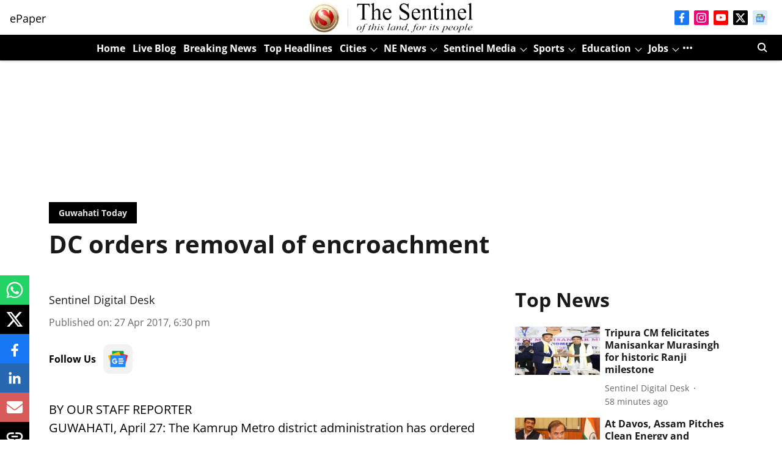

--- FILE ---
content_type: text/html; charset=utf-8
request_url: https://www.sentinelassam.com/guwahati-today/dc-orders-removal-of-encroachment/
body_size: 100507
content:
<!DOCTYPE html>
<html lang="en" dir="ltr">
<head>
    <meta charset="utf-8"/>
    <title>DC orders removal of encroachment</title><link rel="canonical" href="https://www.sentinelassam.com/guwahati-today/dc-orders-removal-of-encroachment"/><meta name="author" content="Sentinel Digital Desk"/><meta name="news_keywords" content=""/><meta name="description" content="BY OUR STAFF REPORTERGUWAHATI, April 27: The Kamrup Metro district administration has ordered removal of all blockages and encroachments along tiol Highway-37 i"/><meta name="title" content="DC orders removal of encroachment"/><meta property="og:type" content="article"/><meta property="og:url" content="https://www.sentinelassam.com/guwahati-today/dc-orders-removal-of-encroachment"/><meta property="og:title" content="DC orders removal of encroachment"/><meta property="og:description" content="BY OUR STAFF REPORTERGUWAHATI, April 27: The Kamrup Metro district administration has ordered removal of all blockages and encroachments along tiol Highway-37 i"/><meta name="twitter:card" content="summary_large_image"/><meta name="twitter:title" content="DC orders removal of encroachment"/><meta name="twitter:description" content="BY OUR STAFF REPORTERGUWAHATI, April 27: The Kamrup Metro district administration has ordered removal of all blockages and encroachments along tiol Highway-37 i"/><meta name="robots" content="max-image-preview:large"/><meta name="twitter:image" content="https://images.assettype.com/sentinelassam-english/2023-11/b2197df0-9eaa-40ea-b054-29dfcdd64e5e/Header.png"/><meta property="twitter:image:alt" content="DC orders removal of encroachment"/><meta property="og:image" content="https://images.assettype.com/sentinelassam-english/2023-11/b2197df0-9eaa-40ea-b054-29dfcdd64e5e/Header.png"/><meta property="og:image:width" content="1200"/><meta property="og:image:alt" content="DC orders removal of encroachment"/><meta name="twitter:creator" content="migrator"/><meta name="twitter:site" content="The Sentinel - of this Land, for its People"/><meta name="twitter:domain" content="https://www.sentinelassam.com"/><meta property="fb:app_id" content="467494186212742"/><meta property="og:site_name" content="The Sentinel - of this Land, for its People"/><script type="application/ld+json">{"@context":"http://schema.org","@type":"BreadcrumbList","itemListElement":[{"@type":"ListItem","position":1,"name":"Home","item":"https://www.sentinelassam.com"},{"@type":"ListItem","position":2,"name":"Guwahati Today","item":"https://www.sentinelassam.com/guwahati-today"},{"@type":"ListItem","position":3,"name":"DC orders removal of encroachment","item":"https://www.sentinelassam.com/guwahati-today/dc-orders-removal-of-encroachment"}]}</script><meta/><script type="application/ld+json">{"headline":"DC orders removal of encroachment","image":[{"@type":"ImageObject","url":"https://media.assettype.com/null?w=1200&h=675&auto=format%2Ccompress&fit=max&enlarge=true","width":"1200","height":"675"},{"@type":"ImageObject","url":"https://media.assettype.com/null?w=1200&h=900&auto=format%2Ccompress&fit=max&enlarge=true","width":"1200","height":"900"},{"@type":"ImageObject","url":"https://media.assettype.com/null?w=1200&h=1200&auto=format%2Ccompress&fit=max&enlarge=true","width":"1200","height":"1200"}],"url":"https://www.sentinelassam.com/guwahati-today/dc-orders-removal-of-encroachment","datePublished":"2017-04-27T18:30:00Z","mainEntityOfPage":{"@type":"WebPage","@id":"https://www.sentinelassam.com/guwahati-today/dc-orders-removal-of-encroachment"},"publisher":{"@type":"Organization","@context":"http://schema.org","name":"The Sentinel - of this Land, for its People","url":"https://www.sentinelassam.com","logo":{"@context":"http://schema.org","@type":"ImageObject","author":"sentinelassam-english","contentUrl":"https://images.assettype.com/sentinelassam-english/2023-11/b2197df0-9eaa-40ea-b054-29dfcdd64e5e/Header.png","url":"https://images.assettype.com/sentinelassam-english/2023-11/b2197df0-9eaa-40ea-b054-29dfcdd64e5e/Header.png","name":"logo","width":"","height":""},"sameAs":["https://www.facebook.com/thesentinel.assam/","https://www.instagram.com/thesentineldigital/","https://www.youtube.com/channel/UC1b9a3Rk0aJ643armkHW2ZA","https://twitter.com/sentinel_assam/","https://news.google.com/publications/CAAiEJl7gCoL8ZcS-cQ9cu6Qg44qFAgKIhCZe4AqC_GXEvnEPXLukIOO?ceid=IN:en&oc=3"],"id":"https://www.sentinelassam.com"},"author":[{"@type":"Person","givenName":"Sentinel Digital Desk","name":"Sentinel Digital Desk","url":"https://www.sentinelassam.com/author/sentinel-digital-desk"}],"keywords":"","thumbnailUrl":"https://media.assettype.com/null?w=1200&h=675&auto=format%2Ccompress&fit=max&enlarge=true","articleBody":"BY OUR STAFF REPORTERGUWAHATI, April 27: The Kamrup Metro district administration has ordered removal of all blockages and encroachments along tiol Highway-37 in the Khapara to Jorabat stretch. Kamrup Metro Deputy Commissioner Dr M Angamuthu has orderd the circle officers of Dispur and Sopur revenue circles to clear the stretches by April 30.  ","dateCreated":"2017-04-27T18:30:00Z","dateModified":"2017-04-27T18:30:00Z","name":"DC orders removal of encroachment","isPartOf":{"@type":"WebPage","url":"https://www.sentinelassam.com/guwahati-today/dc-orders-removal-of-encroachment","primaryImageOfPage":{"@type":"ImageObject","url":"https://media.assettype.com/null?w=1200&h=675&auto=format%2Ccompress&fit=max&enlarge=true","width":"1200","height":"675"}},"articleSection":"Guwahati Today","alternativeHeadline":"","description":null,"@type":"NewsArticle","@context":"http://schema.org"}</script><link rel="amphtml" href="https://www.sentinelassam.com/amp/story/guwahati-today/dc-orders-removal-of-encroachment"/>
    <link href="/manifest.json" rel="manifest">
    <link rel="icon" href="/favicon.ico" type="image/x-icon">
    <meta content="width=device-width, initial-scale=1" name="viewport">
    <meta name="apple-mobile-web-app-capable" content="yes">
    <meta name="apple-mobile-web-app-status-bar-style" content="black">
    <meta name="apple-mobile-web-app-title" content="sentinelassam-english">
    <meta name="theme-color" content="#FFFFFF">

    

    
  
<script type="application/javascript">
  (() => setTimeout(() => {
    const scriptTag = document.createElement("script");
    scriptTag.setAttribute("src", "https://cdn.onesignal.com/sdks/OneSignalSDK.js");
    scriptTag.setAttribute("async", "true");
    const head = document.head;
    head.insertBefore(scriptTag, head.firstElementChild);
  }, 8000))();
  
  var OneSignal = OneSignal || [];
  OneSignal.push(function() {
    OneSignal.init({
      appId: "d25f81bf-1e6e-4c13-89cb-821e2135be8f",
      notifyButton: {
        enable: true
      },
      autoRegister: true,
      persistNotification: false,
      safari_web_id: ""
    });
  });

  OneSignal.push(function() {
    OneSignal.sendTag("sentinelassam-english-breaking-news", "true").then(function(tagsSent) {
      console.info("Onesignal tags sent --> ", tagsSent);
    });
  });
</script>




            
  
      <script type="application/javascript">
      (() => setTimeout(() => {
        const scriptTag = document.createElement("script");
        scriptTag.setAttribute("src", "//pagead2.googlesyndication.com/pagead/js/adsbygoogle.js");
        scriptTag.setAttribute("async", "true");
        const head = document.head;
        head.insertBefore(scriptTag, head.firstElementChild);
        (adsbygoogle = window.adsbygoogle || []).push({
          google_ad_client: "ca-pub-2804696084545394",
          enable_page_level_ads: true
        });
      }, 4000))();
      </script>
  


    
    <!-- Styles for CLS start-->
    <style>
        :root {
            --logoWidth: 124px;
            --logoHeight: 22px;
        }
        .header-height {
            height: 48px !important;
        }
        .sticky-header-height {
            height:  48px !important;
        }
        .logoHeight {
            max-height: 22px !important;
            max-width: 124px !important;
        }
        @media (min-width: 768px) {
            :root {
                --logoWidth: 317px;
                --logoHeight: 57px;
            }
            .header-height {
                height: 73px !important;
            }
            .sticky-header-height {
                height: 113px !important;
            }
            .logoHeight {
                max-height: 57px !important;
                max-width: 317px !important;
            }
        }
    </style>
   <!-- Styles for CLS end-->

    <style>
         
        /* cyrillic-ext */
@font-face {
  font-family: 'Open Sans';
  font-style: normal;
  font-weight: 400;
  font-stretch: normal;
  src: url(https://fonts.gstatic.com/s/opensans/v44/memSYaGs126MiZpBA-UvWbX2vVnXBbObj2OVZyOOSr4dVJWUgsjZ0B4taVIGxA.woff2) format('woff2');
  unicode-range: U+0460-052F, U+1C80-1C8A, U+20B4, U+2DE0-2DFF, U+A640-A69F, U+FE2E-FE2F;
font-display: swap; }
/* cyrillic */
@font-face {
  font-family: 'Open Sans';
  font-style: normal;
  font-weight: 400;
  font-stretch: normal;
  src: url(https://fonts.gstatic.com/s/opensans/v44/memSYaGs126MiZpBA-UvWbX2vVnXBbObj2OVZyOOSr4dVJWUgsjZ0B4kaVIGxA.woff2) format('woff2');
  unicode-range: U+0301, U+0400-045F, U+0490-0491, U+04B0-04B1, U+2116;
font-display: swap; }
/* greek-ext */
@font-face {
  font-family: 'Open Sans';
  font-style: normal;
  font-weight: 400;
  font-stretch: normal;
  src: url(https://fonts.gstatic.com/s/opensans/v44/memSYaGs126MiZpBA-UvWbX2vVnXBbObj2OVZyOOSr4dVJWUgsjZ0B4saVIGxA.woff2) format('woff2');
  unicode-range: U+1F00-1FFF;
font-display: swap; }
/* greek */
@font-face {
  font-family: 'Open Sans';
  font-style: normal;
  font-weight: 400;
  font-stretch: normal;
  src: url(https://fonts.gstatic.com/s/opensans/v44/memSYaGs126MiZpBA-UvWbX2vVnXBbObj2OVZyOOSr4dVJWUgsjZ0B4jaVIGxA.woff2) format('woff2');
  unicode-range: U+0370-0377, U+037A-037F, U+0384-038A, U+038C, U+038E-03A1, U+03A3-03FF;
font-display: swap; }
/* hebrew */
@font-face {
  font-family: 'Open Sans';
  font-style: normal;
  font-weight: 400;
  font-stretch: normal;
  src: url(https://fonts.gstatic.com/s/opensans/v44/memSYaGs126MiZpBA-UvWbX2vVnXBbObj2OVZyOOSr4dVJWUgsjZ0B4iaVIGxA.woff2) format('woff2');
  unicode-range: U+0307-0308, U+0590-05FF, U+200C-2010, U+20AA, U+25CC, U+FB1D-FB4F;
font-display: swap; }
/* math */
@font-face {
  font-family: 'Open Sans';
  font-style: normal;
  font-weight: 400;
  font-stretch: normal;
  src: url(https://fonts.gstatic.com/s/opensans/v44/memSYaGs126MiZpBA-UvWbX2vVnXBbObj2OVZyOOSr4dVJWUgsjZ0B5caVIGxA.woff2) format('woff2');
  unicode-range: U+0302-0303, U+0305, U+0307-0308, U+0310, U+0312, U+0315, U+031A, U+0326-0327, U+032C, U+032F-0330, U+0332-0333, U+0338, U+033A, U+0346, U+034D, U+0391-03A1, U+03A3-03A9, U+03B1-03C9, U+03D1, U+03D5-03D6, U+03F0-03F1, U+03F4-03F5, U+2016-2017, U+2034-2038, U+203C, U+2040, U+2043, U+2047, U+2050, U+2057, U+205F, U+2070-2071, U+2074-208E, U+2090-209C, U+20D0-20DC, U+20E1, U+20E5-20EF, U+2100-2112, U+2114-2115, U+2117-2121, U+2123-214F, U+2190, U+2192, U+2194-21AE, U+21B0-21E5, U+21F1-21F2, U+21F4-2211, U+2213-2214, U+2216-22FF, U+2308-230B, U+2310, U+2319, U+231C-2321, U+2336-237A, U+237C, U+2395, U+239B-23B7, U+23D0, U+23DC-23E1, U+2474-2475, U+25AF, U+25B3, U+25B7, U+25BD, U+25C1, U+25CA, U+25CC, U+25FB, U+266D-266F, U+27C0-27FF, U+2900-2AFF, U+2B0E-2B11, U+2B30-2B4C, U+2BFE, U+3030, U+FF5B, U+FF5D, U+1D400-1D7FF, U+1EE00-1EEFF;
font-display: swap; }
/* symbols */
@font-face {
  font-family: 'Open Sans';
  font-style: normal;
  font-weight: 400;
  font-stretch: normal;
  src: url(https://fonts.gstatic.com/s/opensans/v44/memSYaGs126MiZpBA-UvWbX2vVnXBbObj2OVZyOOSr4dVJWUgsjZ0B5OaVIGxA.woff2) format('woff2');
  unicode-range: U+0001-000C, U+000E-001F, U+007F-009F, U+20DD-20E0, U+20E2-20E4, U+2150-218F, U+2190, U+2192, U+2194-2199, U+21AF, U+21E6-21F0, U+21F3, U+2218-2219, U+2299, U+22C4-22C6, U+2300-243F, U+2440-244A, U+2460-24FF, U+25A0-27BF, U+2800-28FF, U+2921-2922, U+2981, U+29BF, U+29EB, U+2B00-2BFF, U+4DC0-4DFF, U+FFF9-FFFB, U+10140-1018E, U+10190-1019C, U+101A0, U+101D0-101FD, U+102E0-102FB, U+10E60-10E7E, U+1D2C0-1D2D3, U+1D2E0-1D37F, U+1F000-1F0FF, U+1F100-1F1AD, U+1F1E6-1F1FF, U+1F30D-1F30F, U+1F315, U+1F31C, U+1F31E, U+1F320-1F32C, U+1F336, U+1F378, U+1F37D, U+1F382, U+1F393-1F39F, U+1F3A7-1F3A8, U+1F3AC-1F3AF, U+1F3C2, U+1F3C4-1F3C6, U+1F3CA-1F3CE, U+1F3D4-1F3E0, U+1F3ED, U+1F3F1-1F3F3, U+1F3F5-1F3F7, U+1F408, U+1F415, U+1F41F, U+1F426, U+1F43F, U+1F441-1F442, U+1F444, U+1F446-1F449, U+1F44C-1F44E, U+1F453, U+1F46A, U+1F47D, U+1F4A3, U+1F4B0, U+1F4B3, U+1F4B9, U+1F4BB, U+1F4BF, U+1F4C8-1F4CB, U+1F4D6, U+1F4DA, U+1F4DF, U+1F4E3-1F4E6, U+1F4EA-1F4ED, U+1F4F7, U+1F4F9-1F4FB, U+1F4FD-1F4FE, U+1F503, U+1F507-1F50B, U+1F50D, U+1F512-1F513, U+1F53E-1F54A, U+1F54F-1F5FA, U+1F610, U+1F650-1F67F, U+1F687, U+1F68D, U+1F691, U+1F694, U+1F698, U+1F6AD, U+1F6B2, U+1F6B9-1F6BA, U+1F6BC, U+1F6C6-1F6CF, U+1F6D3-1F6D7, U+1F6E0-1F6EA, U+1F6F0-1F6F3, U+1F6F7-1F6FC, U+1F700-1F7FF, U+1F800-1F80B, U+1F810-1F847, U+1F850-1F859, U+1F860-1F887, U+1F890-1F8AD, U+1F8B0-1F8BB, U+1F8C0-1F8C1, U+1F900-1F90B, U+1F93B, U+1F946, U+1F984, U+1F996, U+1F9E9, U+1FA00-1FA6F, U+1FA70-1FA7C, U+1FA80-1FA89, U+1FA8F-1FAC6, U+1FACE-1FADC, U+1FADF-1FAE9, U+1FAF0-1FAF8, U+1FB00-1FBFF;
font-display: swap; }
/* vietnamese */
@font-face {
  font-family: 'Open Sans';
  font-style: normal;
  font-weight: 400;
  font-stretch: normal;
  src: url(https://fonts.gstatic.com/s/opensans/v44/memSYaGs126MiZpBA-UvWbX2vVnXBbObj2OVZyOOSr4dVJWUgsjZ0B4vaVIGxA.woff2) format('woff2');
  unicode-range: U+0102-0103, U+0110-0111, U+0128-0129, U+0168-0169, U+01A0-01A1, U+01AF-01B0, U+0300-0301, U+0303-0304, U+0308-0309, U+0323, U+0329, U+1EA0-1EF9, U+20AB;
font-display: swap; }
/* latin-ext */
@font-face {
  font-family: 'Open Sans';
  font-style: normal;
  font-weight: 400;
  font-stretch: normal;
  src: url(https://fonts.gstatic.com/s/opensans/v44/memSYaGs126MiZpBA-UvWbX2vVnXBbObj2OVZyOOSr4dVJWUgsjZ0B4uaVIGxA.woff2) format('woff2');
  unicode-range: U+0100-02BA, U+02BD-02C5, U+02C7-02CC, U+02CE-02D7, U+02DD-02FF, U+0304, U+0308, U+0329, U+1D00-1DBF, U+1E00-1E9F, U+1EF2-1EFF, U+2020, U+20A0-20AB, U+20AD-20C0, U+2113, U+2C60-2C7F, U+A720-A7FF;
font-display: swap; }
/* latin */
@font-face {
  font-family: 'Open Sans';
  font-style: normal;
  font-weight: 400;
  font-stretch: normal;
  src: url(https://fonts.gstatic.com/s/opensans/v44/memSYaGs126MiZpBA-UvWbX2vVnXBbObj2OVZyOOSr4dVJWUgsjZ0B4gaVI.woff2) format('woff2');
  unicode-range: U+0000-00FF, U+0131, U+0152-0153, U+02BB-02BC, U+02C6, U+02DA, U+02DC, U+0304, U+0308, U+0329, U+2000-206F, U+20AC, U+2122, U+2191, U+2193, U+2212, U+2215, U+FEFF, U+FFFD;
font-display: swap; }
/* cyrillic-ext */
@font-face {
  font-family: 'Open Sans';
  font-style: normal;
  font-weight: 700;
  font-stretch: normal;
  src: url(https://fonts.gstatic.com/s/opensans/v44/memSYaGs126MiZpBA-UvWbX2vVnXBbObj2OVZyOOSr4dVJWUgsg-1x4taVIGxA.woff2) format('woff2');
  unicode-range: U+0460-052F, U+1C80-1C8A, U+20B4, U+2DE0-2DFF, U+A640-A69F, U+FE2E-FE2F;
font-display: swap; }
/* cyrillic */
@font-face {
  font-family: 'Open Sans';
  font-style: normal;
  font-weight: 700;
  font-stretch: normal;
  src: url(https://fonts.gstatic.com/s/opensans/v44/memSYaGs126MiZpBA-UvWbX2vVnXBbObj2OVZyOOSr4dVJWUgsg-1x4kaVIGxA.woff2) format('woff2');
  unicode-range: U+0301, U+0400-045F, U+0490-0491, U+04B0-04B1, U+2116;
font-display: swap; }
/* greek-ext */
@font-face {
  font-family: 'Open Sans';
  font-style: normal;
  font-weight: 700;
  font-stretch: normal;
  src: url(https://fonts.gstatic.com/s/opensans/v44/memSYaGs126MiZpBA-UvWbX2vVnXBbObj2OVZyOOSr4dVJWUgsg-1x4saVIGxA.woff2) format('woff2');
  unicode-range: U+1F00-1FFF;
font-display: swap; }
/* greek */
@font-face {
  font-family: 'Open Sans';
  font-style: normal;
  font-weight: 700;
  font-stretch: normal;
  src: url(https://fonts.gstatic.com/s/opensans/v44/memSYaGs126MiZpBA-UvWbX2vVnXBbObj2OVZyOOSr4dVJWUgsg-1x4jaVIGxA.woff2) format('woff2');
  unicode-range: U+0370-0377, U+037A-037F, U+0384-038A, U+038C, U+038E-03A1, U+03A3-03FF;
font-display: swap; }
/* hebrew */
@font-face {
  font-family: 'Open Sans';
  font-style: normal;
  font-weight: 700;
  font-stretch: normal;
  src: url(https://fonts.gstatic.com/s/opensans/v44/memSYaGs126MiZpBA-UvWbX2vVnXBbObj2OVZyOOSr4dVJWUgsg-1x4iaVIGxA.woff2) format('woff2');
  unicode-range: U+0307-0308, U+0590-05FF, U+200C-2010, U+20AA, U+25CC, U+FB1D-FB4F;
font-display: swap; }
/* math */
@font-face {
  font-family: 'Open Sans';
  font-style: normal;
  font-weight: 700;
  font-stretch: normal;
  src: url(https://fonts.gstatic.com/s/opensans/v44/memSYaGs126MiZpBA-UvWbX2vVnXBbObj2OVZyOOSr4dVJWUgsg-1x5caVIGxA.woff2) format('woff2');
  unicode-range: U+0302-0303, U+0305, U+0307-0308, U+0310, U+0312, U+0315, U+031A, U+0326-0327, U+032C, U+032F-0330, U+0332-0333, U+0338, U+033A, U+0346, U+034D, U+0391-03A1, U+03A3-03A9, U+03B1-03C9, U+03D1, U+03D5-03D6, U+03F0-03F1, U+03F4-03F5, U+2016-2017, U+2034-2038, U+203C, U+2040, U+2043, U+2047, U+2050, U+2057, U+205F, U+2070-2071, U+2074-208E, U+2090-209C, U+20D0-20DC, U+20E1, U+20E5-20EF, U+2100-2112, U+2114-2115, U+2117-2121, U+2123-214F, U+2190, U+2192, U+2194-21AE, U+21B0-21E5, U+21F1-21F2, U+21F4-2211, U+2213-2214, U+2216-22FF, U+2308-230B, U+2310, U+2319, U+231C-2321, U+2336-237A, U+237C, U+2395, U+239B-23B7, U+23D0, U+23DC-23E1, U+2474-2475, U+25AF, U+25B3, U+25B7, U+25BD, U+25C1, U+25CA, U+25CC, U+25FB, U+266D-266F, U+27C0-27FF, U+2900-2AFF, U+2B0E-2B11, U+2B30-2B4C, U+2BFE, U+3030, U+FF5B, U+FF5D, U+1D400-1D7FF, U+1EE00-1EEFF;
font-display: swap; }
/* symbols */
@font-face {
  font-family: 'Open Sans';
  font-style: normal;
  font-weight: 700;
  font-stretch: normal;
  src: url(https://fonts.gstatic.com/s/opensans/v44/memSYaGs126MiZpBA-UvWbX2vVnXBbObj2OVZyOOSr4dVJWUgsg-1x5OaVIGxA.woff2) format('woff2');
  unicode-range: U+0001-000C, U+000E-001F, U+007F-009F, U+20DD-20E0, U+20E2-20E4, U+2150-218F, U+2190, U+2192, U+2194-2199, U+21AF, U+21E6-21F0, U+21F3, U+2218-2219, U+2299, U+22C4-22C6, U+2300-243F, U+2440-244A, U+2460-24FF, U+25A0-27BF, U+2800-28FF, U+2921-2922, U+2981, U+29BF, U+29EB, U+2B00-2BFF, U+4DC0-4DFF, U+FFF9-FFFB, U+10140-1018E, U+10190-1019C, U+101A0, U+101D0-101FD, U+102E0-102FB, U+10E60-10E7E, U+1D2C0-1D2D3, U+1D2E0-1D37F, U+1F000-1F0FF, U+1F100-1F1AD, U+1F1E6-1F1FF, U+1F30D-1F30F, U+1F315, U+1F31C, U+1F31E, U+1F320-1F32C, U+1F336, U+1F378, U+1F37D, U+1F382, U+1F393-1F39F, U+1F3A7-1F3A8, U+1F3AC-1F3AF, U+1F3C2, U+1F3C4-1F3C6, U+1F3CA-1F3CE, U+1F3D4-1F3E0, U+1F3ED, U+1F3F1-1F3F3, U+1F3F5-1F3F7, U+1F408, U+1F415, U+1F41F, U+1F426, U+1F43F, U+1F441-1F442, U+1F444, U+1F446-1F449, U+1F44C-1F44E, U+1F453, U+1F46A, U+1F47D, U+1F4A3, U+1F4B0, U+1F4B3, U+1F4B9, U+1F4BB, U+1F4BF, U+1F4C8-1F4CB, U+1F4D6, U+1F4DA, U+1F4DF, U+1F4E3-1F4E6, U+1F4EA-1F4ED, U+1F4F7, U+1F4F9-1F4FB, U+1F4FD-1F4FE, U+1F503, U+1F507-1F50B, U+1F50D, U+1F512-1F513, U+1F53E-1F54A, U+1F54F-1F5FA, U+1F610, U+1F650-1F67F, U+1F687, U+1F68D, U+1F691, U+1F694, U+1F698, U+1F6AD, U+1F6B2, U+1F6B9-1F6BA, U+1F6BC, U+1F6C6-1F6CF, U+1F6D3-1F6D7, U+1F6E0-1F6EA, U+1F6F0-1F6F3, U+1F6F7-1F6FC, U+1F700-1F7FF, U+1F800-1F80B, U+1F810-1F847, U+1F850-1F859, U+1F860-1F887, U+1F890-1F8AD, U+1F8B0-1F8BB, U+1F8C0-1F8C1, U+1F900-1F90B, U+1F93B, U+1F946, U+1F984, U+1F996, U+1F9E9, U+1FA00-1FA6F, U+1FA70-1FA7C, U+1FA80-1FA89, U+1FA8F-1FAC6, U+1FACE-1FADC, U+1FADF-1FAE9, U+1FAF0-1FAF8, U+1FB00-1FBFF;
font-display: swap; }
/* vietnamese */
@font-face {
  font-family: 'Open Sans';
  font-style: normal;
  font-weight: 700;
  font-stretch: normal;
  src: url(https://fonts.gstatic.com/s/opensans/v44/memSYaGs126MiZpBA-UvWbX2vVnXBbObj2OVZyOOSr4dVJWUgsg-1x4vaVIGxA.woff2) format('woff2');
  unicode-range: U+0102-0103, U+0110-0111, U+0128-0129, U+0168-0169, U+01A0-01A1, U+01AF-01B0, U+0300-0301, U+0303-0304, U+0308-0309, U+0323, U+0329, U+1EA0-1EF9, U+20AB;
font-display: swap; }
/* latin-ext */
@font-face {
  font-family: 'Open Sans';
  font-style: normal;
  font-weight: 700;
  font-stretch: normal;
  src: url(https://fonts.gstatic.com/s/opensans/v44/memSYaGs126MiZpBA-UvWbX2vVnXBbObj2OVZyOOSr4dVJWUgsg-1x4uaVIGxA.woff2) format('woff2');
  unicode-range: U+0100-02BA, U+02BD-02C5, U+02C7-02CC, U+02CE-02D7, U+02DD-02FF, U+0304, U+0308, U+0329, U+1D00-1DBF, U+1E00-1E9F, U+1EF2-1EFF, U+2020, U+20A0-20AB, U+20AD-20C0, U+2113, U+2C60-2C7F, U+A720-A7FF;
font-display: swap; }
/* latin */
@font-face {
  font-family: 'Open Sans';
  font-style: normal;
  font-weight: 700;
  font-stretch: normal;
  src: url(https://fonts.gstatic.com/s/opensans/v44/memSYaGs126MiZpBA-UvWbX2vVnXBbObj2OVZyOOSr4dVJWUgsg-1x4gaVI.woff2) format('woff2');
  unicode-range: U+0000-00FF, U+0131, U+0152-0153, U+02BB-02BC, U+02C6, U+02DA, U+02DC, U+0304, U+0308, U+0329, U+2000-206F, U+20AC, U+2122, U+2191, U+2193, U+2212, U+2215, U+FEFF, U+FFFD;
font-display: swap; }
/* cyrillic-ext */
@font-face {
  font-family: 'Open Sans';
  font-style: normal;
  font-weight: 400;
  font-stretch: normal;
  src: url(https://fonts.gstatic.com/s/opensans/v44/memSYaGs126MiZpBA-UvWbX2vVnXBbObj2OVZyOOSr4dVJWUgsjZ0B4taVIGxA.woff2) format('woff2');
  unicode-range: U+0460-052F, U+1C80-1C8A, U+20B4, U+2DE0-2DFF, U+A640-A69F, U+FE2E-FE2F;
font-display: swap; }
/* cyrillic */
@font-face {
  font-family: 'Open Sans';
  font-style: normal;
  font-weight: 400;
  font-stretch: normal;
  src: url(https://fonts.gstatic.com/s/opensans/v44/memSYaGs126MiZpBA-UvWbX2vVnXBbObj2OVZyOOSr4dVJWUgsjZ0B4kaVIGxA.woff2) format('woff2');
  unicode-range: U+0301, U+0400-045F, U+0490-0491, U+04B0-04B1, U+2116;
font-display: swap; }
/* greek-ext */
@font-face {
  font-family: 'Open Sans';
  font-style: normal;
  font-weight: 400;
  font-stretch: normal;
  src: url(https://fonts.gstatic.com/s/opensans/v44/memSYaGs126MiZpBA-UvWbX2vVnXBbObj2OVZyOOSr4dVJWUgsjZ0B4saVIGxA.woff2) format('woff2');
  unicode-range: U+1F00-1FFF;
font-display: swap; }
/* greek */
@font-face {
  font-family: 'Open Sans';
  font-style: normal;
  font-weight: 400;
  font-stretch: normal;
  src: url(https://fonts.gstatic.com/s/opensans/v44/memSYaGs126MiZpBA-UvWbX2vVnXBbObj2OVZyOOSr4dVJWUgsjZ0B4jaVIGxA.woff2) format('woff2');
  unicode-range: U+0370-0377, U+037A-037F, U+0384-038A, U+038C, U+038E-03A1, U+03A3-03FF;
font-display: swap; }
/* hebrew */
@font-face {
  font-family: 'Open Sans';
  font-style: normal;
  font-weight: 400;
  font-stretch: normal;
  src: url(https://fonts.gstatic.com/s/opensans/v44/memSYaGs126MiZpBA-UvWbX2vVnXBbObj2OVZyOOSr4dVJWUgsjZ0B4iaVIGxA.woff2) format('woff2');
  unicode-range: U+0307-0308, U+0590-05FF, U+200C-2010, U+20AA, U+25CC, U+FB1D-FB4F;
font-display: swap; }
/* math */
@font-face {
  font-family: 'Open Sans';
  font-style: normal;
  font-weight: 400;
  font-stretch: normal;
  src: url(https://fonts.gstatic.com/s/opensans/v44/memSYaGs126MiZpBA-UvWbX2vVnXBbObj2OVZyOOSr4dVJWUgsjZ0B5caVIGxA.woff2) format('woff2');
  unicode-range: U+0302-0303, U+0305, U+0307-0308, U+0310, U+0312, U+0315, U+031A, U+0326-0327, U+032C, U+032F-0330, U+0332-0333, U+0338, U+033A, U+0346, U+034D, U+0391-03A1, U+03A3-03A9, U+03B1-03C9, U+03D1, U+03D5-03D6, U+03F0-03F1, U+03F4-03F5, U+2016-2017, U+2034-2038, U+203C, U+2040, U+2043, U+2047, U+2050, U+2057, U+205F, U+2070-2071, U+2074-208E, U+2090-209C, U+20D0-20DC, U+20E1, U+20E5-20EF, U+2100-2112, U+2114-2115, U+2117-2121, U+2123-214F, U+2190, U+2192, U+2194-21AE, U+21B0-21E5, U+21F1-21F2, U+21F4-2211, U+2213-2214, U+2216-22FF, U+2308-230B, U+2310, U+2319, U+231C-2321, U+2336-237A, U+237C, U+2395, U+239B-23B7, U+23D0, U+23DC-23E1, U+2474-2475, U+25AF, U+25B3, U+25B7, U+25BD, U+25C1, U+25CA, U+25CC, U+25FB, U+266D-266F, U+27C0-27FF, U+2900-2AFF, U+2B0E-2B11, U+2B30-2B4C, U+2BFE, U+3030, U+FF5B, U+FF5D, U+1D400-1D7FF, U+1EE00-1EEFF;
font-display: swap; }
/* symbols */
@font-face {
  font-family: 'Open Sans';
  font-style: normal;
  font-weight: 400;
  font-stretch: normal;
  src: url(https://fonts.gstatic.com/s/opensans/v44/memSYaGs126MiZpBA-UvWbX2vVnXBbObj2OVZyOOSr4dVJWUgsjZ0B5OaVIGxA.woff2) format('woff2');
  unicode-range: U+0001-000C, U+000E-001F, U+007F-009F, U+20DD-20E0, U+20E2-20E4, U+2150-218F, U+2190, U+2192, U+2194-2199, U+21AF, U+21E6-21F0, U+21F3, U+2218-2219, U+2299, U+22C4-22C6, U+2300-243F, U+2440-244A, U+2460-24FF, U+25A0-27BF, U+2800-28FF, U+2921-2922, U+2981, U+29BF, U+29EB, U+2B00-2BFF, U+4DC0-4DFF, U+FFF9-FFFB, U+10140-1018E, U+10190-1019C, U+101A0, U+101D0-101FD, U+102E0-102FB, U+10E60-10E7E, U+1D2C0-1D2D3, U+1D2E0-1D37F, U+1F000-1F0FF, U+1F100-1F1AD, U+1F1E6-1F1FF, U+1F30D-1F30F, U+1F315, U+1F31C, U+1F31E, U+1F320-1F32C, U+1F336, U+1F378, U+1F37D, U+1F382, U+1F393-1F39F, U+1F3A7-1F3A8, U+1F3AC-1F3AF, U+1F3C2, U+1F3C4-1F3C6, U+1F3CA-1F3CE, U+1F3D4-1F3E0, U+1F3ED, U+1F3F1-1F3F3, U+1F3F5-1F3F7, U+1F408, U+1F415, U+1F41F, U+1F426, U+1F43F, U+1F441-1F442, U+1F444, U+1F446-1F449, U+1F44C-1F44E, U+1F453, U+1F46A, U+1F47D, U+1F4A3, U+1F4B0, U+1F4B3, U+1F4B9, U+1F4BB, U+1F4BF, U+1F4C8-1F4CB, U+1F4D6, U+1F4DA, U+1F4DF, U+1F4E3-1F4E6, U+1F4EA-1F4ED, U+1F4F7, U+1F4F9-1F4FB, U+1F4FD-1F4FE, U+1F503, U+1F507-1F50B, U+1F50D, U+1F512-1F513, U+1F53E-1F54A, U+1F54F-1F5FA, U+1F610, U+1F650-1F67F, U+1F687, U+1F68D, U+1F691, U+1F694, U+1F698, U+1F6AD, U+1F6B2, U+1F6B9-1F6BA, U+1F6BC, U+1F6C6-1F6CF, U+1F6D3-1F6D7, U+1F6E0-1F6EA, U+1F6F0-1F6F3, U+1F6F7-1F6FC, U+1F700-1F7FF, U+1F800-1F80B, U+1F810-1F847, U+1F850-1F859, U+1F860-1F887, U+1F890-1F8AD, U+1F8B0-1F8BB, U+1F8C0-1F8C1, U+1F900-1F90B, U+1F93B, U+1F946, U+1F984, U+1F996, U+1F9E9, U+1FA00-1FA6F, U+1FA70-1FA7C, U+1FA80-1FA89, U+1FA8F-1FAC6, U+1FACE-1FADC, U+1FADF-1FAE9, U+1FAF0-1FAF8, U+1FB00-1FBFF;
font-display: swap; }
/* vietnamese */
@font-face {
  font-family: 'Open Sans';
  font-style: normal;
  font-weight: 400;
  font-stretch: normal;
  src: url(https://fonts.gstatic.com/s/opensans/v44/memSYaGs126MiZpBA-UvWbX2vVnXBbObj2OVZyOOSr4dVJWUgsjZ0B4vaVIGxA.woff2) format('woff2');
  unicode-range: U+0102-0103, U+0110-0111, U+0128-0129, U+0168-0169, U+01A0-01A1, U+01AF-01B0, U+0300-0301, U+0303-0304, U+0308-0309, U+0323, U+0329, U+1EA0-1EF9, U+20AB;
font-display: swap; }
/* latin-ext */
@font-face {
  font-family: 'Open Sans';
  font-style: normal;
  font-weight: 400;
  font-stretch: normal;
  src: url(https://fonts.gstatic.com/s/opensans/v44/memSYaGs126MiZpBA-UvWbX2vVnXBbObj2OVZyOOSr4dVJWUgsjZ0B4uaVIGxA.woff2) format('woff2');
  unicode-range: U+0100-02BA, U+02BD-02C5, U+02C7-02CC, U+02CE-02D7, U+02DD-02FF, U+0304, U+0308, U+0329, U+1D00-1DBF, U+1E00-1E9F, U+1EF2-1EFF, U+2020, U+20A0-20AB, U+20AD-20C0, U+2113, U+2C60-2C7F, U+A720-A7FF;
font-display: swap; }
/* latin */
@font-face {
  font-family: 'Open Sans';
  font-style: normal;
  font-weight: 400;
  font-stretch: normal;
  src: url(https://fonts.gstatic.com/s/opensans/v44/memSYaGs126MiZpBA-UvWbX2vVnXBbObj2OVZyOOSr4dVJWUgsjZ0B4gaVI.woff2) format('woff2');
  unicode-range: U+0000-00FF, U+0131, U+0152-0153, U+02BB-02BC, U+02C6, U+02DA, U+02DC, U+0304, U+0308, U+0329, U+2000-206F, U+20AC, U+2122, U+2191, U+2193, U+2212, U+2215, U+FEFF, U+FFFD;
font-display: swap; }
/* cyrillic-ext */
@font-face {
  font-family: 'Open Sans';
  font-style: normal;
  font-weight: 700;
  font-stretch: normal;
  src: url(https://fonts.gstatic.com/s/opensans/v44/memSYaGs126MiZpBA-UvWbX2vVnXBbObj2OVZyOOSr4dVJWUgsg-1x4taVIGxA.woff2) format('woff2');
  unicode-range: U+0460-052F, U+1C80-1C8A, U+20B4, U+2DE0-2DFF, U+A640-A69F, U+FE2E-FE2F;
font-display: swap; }
/* cyrillic */
@font-face {
  font-family: 'Open Sans';
  font-style: normal;
  font-weight: 700;
  font-stretch: normal;
  src: url(https://fonts.gstatic.com/s/opensans/v44/memSYaGs126MiZpBA-UvWbX2vVnXBbObj2OVZyOOSr4dVJWUgsg-1x4kaVIGxA.woff2) format('woff2');
  unicode-range: U+0301, U+0400-045F, U+0490-0491, U+04B0-04B1, U+2116;
font-display: swap; }
/* greek-ext */
@font-face {
  font-family: 'Open Sans';
  font-style: normal;
  font-weight: 700;
  font-stretch: normal;
  src: url(https://fonts.gstatic.com/s/opensans/v44/memSYaGs126MiZpBA-UvWbX2vVnXBbObj2OVZyOOSr4dVJWUgsg-1x4saVIGxA.woff2) format('woff2');
  unicode-range: U+1F00-1FFF;
font-display: swap; }
/* greek */
@font-face {
  font-family: 'Open Sans';
  font-style: normal;
  font-weight: 700;
  font-stretch: normal;
  src: url(https://fonts.gstatic.com/s/opensans/v44/memSYaGs126MiZpBA-UvWbX2vVnXBbObj2OVZyOOSr4dVJWUgsg-1x4jaVIGxA.woff2) format('woff2');
  unicode-range: U+0370-0377, U+037A-037F, U+0384-038A, U+038C, U+038E-03A1, U+03A3-03FF;
font-display: swap; }
/* hebrew */
@font-face {
  font-family: 'Open Sans';
  font-style: normal;
  font-weight: 700;
  font-stretch: normal;
  src: url(https://fonts.gstatic.com/s/opensans/v44/memSYaGs126MiZpBA-UvWbX2vVnXBbObj2OVZyOOSr4dVJWUgsg-1x4iaVIGxA.woff2) format('woff2');
  unicode-range: U+0307-0308, U+0590-05FF, U+200C-2010, U+20AA, U+25CC, U+FB1D-FB4F;
font-display: swap; }
/* math */
@font-face {
  font-family: 'Open Sans';
  font-style: normal;
  font-weight: 700;
  font-stretch: normal;
  src: url(https://fonts.gstatic.com/s/opensans/v44/memSYaGs126MiZpBA-UvWbX2vVnXBbObj2OVZyOOSr4dVJWUgsg-1x5caVIGxA.woff2) format('woff2');
  unicode-range: U+0302-0303, U+0305, U+0307-0308, U+0310, U+0312, U+0315, U+031A, U+0326-0327, U+032C, U+032F-0330, U+0332-0333, U+0338, U+033A, U+0346, U+034D, U+0391-03A1, U+03A3-03A9, U+03B1-03C9, U+03D1, U+03D5-03D6, U+03F0-03F1, U+03F4-03F5, U+2016-2017, U+2034-2038, U+203C, U+2040, U+2043, U+2047, U+2050, U+2057, U+205F, U+2070-2071, U+2074-208E, U+2090-209C, U+20D0-20DC, U+20E1, U+20E5-20EF, U+2100-2112, U+2114-2115, U+2117-2121, U+2123-214F, U+2190, U+2192, U+2194-21AE, U+21B0-21E5, U+21F1-21F2, U+21F4-2211, U+2213-2214, U+2216-22FF, U+2308-230B, U+2310, U+2319, U+231C-2321, U+2336-237A, U+237C, U+2395, U+239B-23B7, U+23D0, U+23DC-23E1, U+2474-2475, U+25AF, U+25B3, U+25B7, U+25BD, U+25C1, U+25CA, U+25CC, U+25FB, U+266D-266F, U+27C0-27FF, U+2900-2AFF, U+2B0E-2B11, U+2B30-2B4C, U+2BFE, U+3030, U+FF5B, U+FF5D, U+1D400-1D7FF, U+1EE00-1EEFF;
font-display: swap; }
/* symbols */
@font-face {
  font-family: 'Open Sans';
  font-style: normal;
  font-weight: 700;
  font-stretch: normal;
  src: url(https://fonts.gstatic.com/s/opensans/v44/memSYaGs126MiZpBA-UvWbX2vVnXBbObj2OVZyOOSr4dVJWUgsg-1x5OaVIGxA.woff2) format('woff2');
  unicode-range: U+0001-000C, U+000E-001F, U+007F-009F, U+20DD-20E0, U+20E2-20E4, U+2150-218F, U+2190, U+2192, U+2194-2199, U+21AF, U+21E6-21F0, U+21F3, U+2218-2219, U+2299, U+22C4-22C6, U+2300-243F, U+2440-244A, U+2460-24FF, U+25A0-27BF, U+2800-28FF, U+2921-2922, U+2981, U+29BF, U+29EB, U+2B00-2BFF, U+4DC0-4DFF, U+FFF9-FFFB, U+10140-1018E, U+10190-1019C, U+101A0, U+101D0-101FD, U+102E0-102FB, U+10E60-10E7E, U+1D2C0-1D2D3, U+1D2E0-1D37F, U+1F000-1F0FF, U+1F100-1F1AD, U+1F1E6-1F1FF, U+1F30D-1F30F, U+1F315, U+1F31C, U+1F31E, U+1F320-1F32C, U+1F336, U+1F378, U+1F37D, U+1F382, U+1F393-1F39F, U+1F3A7-1F3A8, U+1F3AC-1F3AF, U+1F3C2, U+1F3C4-1F3C6, U+1F3CA-1F3CE, U+1F3D4-1F3E0, U+1F3ED, U+1F3F1-1F3F3, U+1F3F5-1F3F7, U+1F408, U+1F415, U+1F41F, U+1F426, U+1F43F, U+1F441-1F442, U+1F444, U+1F446-1F449, U+1F44C-1F44E, U+1F453, U+1F46A, U+1F47D, U+1F4A3, U+1F4B0, U+1F4B3, U+1F4B9, U+1F4BB, U+1F4BF, U+1F4C8-1F4CB, U+1F4D6, U+1F4DA, U+1F4DF, U+1F4E3-1F4E6, U+1F4EA-1F4ED, U+1F4F7, U+1F4F9-1F4FB, U+1F4FD-1F4FE, U+1F503, U+1F507-1F50B, U+1F50D, U+1F512-1F513, U+1F53E-1F54A, U+1F54F-1F5FA, U+1F610, U+1F650-1F67F, U+1F687, U+1F68D, U+1F691, U+1F694, U+1F698, U+1F6AD, U+1F6B2, U+1F6B9-1F6BA, U+1F6BC, U+1F6C6-1F6CF, U+1F6D3-1F6D7, U+1F6E0-1F6EA, U+1F6F0-1F6F3, U+1F6F7-1F6FC, U+1F700-1F7FF, U+1F800-1F80B, U+1F810-1F847, U+1F850-1F859, U+1F860-1F887, U+1F890-1F8AD, U+1F8B0-1F8BB, U+1F8C0-1F8C1, U+1F900-1F90B, U+1F93B, U+1F946, U+1F984, U+1F996, U+1F9E9, U+1FA00-1FA6F, U+1FA70-1FA7C, U+1FA80-1FA89, U+1FA8F-1FAC6, U+1FACE-1FADC, U+1FADF-1FAE9, U+1FAF0-1FAF8, U+1FB00-1FBFF;
font-display: swap; }
/* vietnamese */
@font-face {
  font-family: 'Open Sans';
  font-style: normal;
  font-weight: 700;
  font-stretch: normal;
  src: url(https://fonts.gstatic.com/s/opensans/v44/memSYaGs126MiZpBA-UvWbX2vVnXBbObj2OVZyOOSr4dVJWUgsg-1x4vaVIGxA.woff2) format('woff2');
  unicode-range: U+0102-0103, U+0110-0111, U+0128-0129, U+0168-0169, U+01A0-01A1, U+01AF-01B0, U+0300-0301, U+0303-0304, U+0308-0309, U+0323, U+0329, U+1EA0-1EF9, U+20AB;
font-display: swap; }
/* latin-ext */
@font-face {
  font-family: 'Open Sans';
  font-style: normal;
  font-weight: 700;
  font-stretch: normal;
  src: url(https://fonts.gstatic.com/s/opensans/v44/memSYaGs126MiZpBA-UvWbX2vVnXBbObj2OVZyOOSr4dVJWUgsg-1x4uaVIGxA.woff2) format('woff2');
  unicode-range: U+0100-02BA, U+02BD-02C5, U+02C7-02CC, U+02CE-02D7, U+02DD-02FF, U+0304, U+0308, U+0329, U+1D00-1DBF, U+1E00-1E9F, U+1EF2-1EFF, U+2020, U+20A0-20AB, U+20AD-20C0, U+2113, U+2C60-2C7F, U+A720-A7FF;
font-display: swap; }
/* latin */
@font-face {
  font-family: 'Open Sans';
  font-style: normal;
  font-weight: 700;
  font-stretch: normal;
  src: url(https://fonts.gstatic.com/s/opensans/v44/memSYaGs126MiZpBA-UvWbX2vVnXBbObj2OVZyOOSr4dVJWUgsg-1x4gaVI.woff2) format('woff2');
  unicode-range: U+0000-00FF, U+0131, U+0152-0153, U+02BB-02BC, U+02C6, U+02DA, U+02DC, U+0304, U+0308, U+0329, U+2000-206F, U+20AC, U+2122, U+2191, U+2193, U+2212, U+2215, U+FEFF, U+FFFD;
font-display: swap; }

        
        body.fonts-loaded {--primaryFont: "Open Sans", -apple-system, BlinkMacSystemFont, 'Segoe UI', 'Roboto', 'Oxygen', 'Ubuntu', 'Cantarell',
  'Fira Sans', 'Droid Sans', 'Helvetica Neue', sans-serif;--secondaryFont: "Open Sans", -apple-system, BlinkMacSystemFont, 'Segoe UI', 'Roboto', 'Oxygen', 'Ubuntu', 'Cantarell',
  'Fira Sans', 'Droid Sans', 'Helvetica Neue', sans-serif;--fontsize-larger: 24px;--fontsize-halfjumbo: 32px;--fontsize-largest: 29px;--fontsize-smaller: 11px;--fontsize-small: 13px;--fontsize-medium: 16px;}
        #sw-wrapper{position:fixed;background-color:#fff;align-items:center;margin:0 40px 48px;width:294px;height:248px;box-shadow:0 0 10px 0 rgba(0,0,0,.19);bottom:0;z-index:1001;flex-direction:column;display:none;right:0}.sw-app{font-weight:700;text-transform:capitalize}.sw-url{color:#858585;font-size:12px}#sw-wrapper .sw-wrapper--image{width:56px;margin-bottom:10px}#sw-wrapper #service-worker-popup{position:absolute;border:0;border-radius:0;bottom:32px;background-color:var(--primaryColor,#2c61ad)}#sw-wrapper #close-dialog{align-self:flex-end;border:0;background-color:transparent;color:var(--primaryColor,#000);padding:12px}#sw-wrapper #close-dialog svg{width:24px}@media (min-width:320px) and (max-width:767px){#sw-wrapper{position:fixed;background-color:#fff;width:100%;align-items:center;justify-content:start;height:248px;bottom:0;z-index:1001;flex-direction:column;margin:0}}
        </style>
    <style>
        /*! normalize.css v7.0.0 | MIT License | github.com/necolas/normalize.css */html{-ms-text-size-adjust:100%;-webkit-text-size-adjust:100%;line-height:1.15}article,aside,footer,header,nav,section{display:block}h1{font-size:2em;margin:.67em 0}figcaption,figure,main{display:block}figure{margin:1em 40px}hr{box-sizing:content-box;height:0;overflow:visible}pre{font-family:monospace;font-size:1em}a{-webkit-text-decoration-skip:objects;background-color:transparent}abbr[title]{border-bottom:none;text-decoration:underline;text-decoration:underline dotted}b,strong{font-weight:bolder}code,kbd,samp{font-family:monospace;font-size:1em}dfn{font-style:italic}mark{background-color:#ff0;color:#000}small{font-size:80%}sub,sup{font-size:75%;line-height:0;position:relative;vertical-align:baseline}sub{bottom:-.25em}sup{top:-.5em}audio,video{display:inline-block}audio:not([controls]){display:none;height:0}img{border-style:none}svg:not(:root){overflow:hidden}button,input,optgroup,select,textarea{font-family:var(--primaryFont);font-size:100%;line-height:1.15;margin:0}button,input{overflow:visible}button,select{text-transform:none}[type=reset],[type=submit],button,html [type=button]{-webkit-appearance:button}[type=button]::-moz-focus-inner,[type=reset]::-moz-focus-inner,[type=submit]::-moz-focus-inner,button::-moz-focus-inner{border-style:none;padding:0}[type=button]:-moz-focusring,[type=reset]:-moz-focusring,[type=submit]:-moz-focusring,button:-moz-focusring{outline:1px dotted ButtonText}fieldset{padding:.35em .75em .625em}legend{box-sizing:border-box;color:inherit;display:table;max-width:100%;padding:0;white-space:normal}progress{display:inline-block;vertical-align:baseline}textarea{overflow:auto}[type=checkbox],[type=radio]{box-sizing:border-box;padding:0}[type=number]::-webkit-inner-spin-button,[type=number]::-webkit-outer-spin-button{height:auto}[type=search]{-webkit-appearance:textfield;outline-offset:-2px}[type=search]::-webkit-search-cancel-button,[type=search]::-webkit-search-decoration{-webkit-appearance:none}::-webkit-file-upload-button{-webkit-appearance:button;font:inherit}details,menu{display:block}summary{display:list-item}canvas{display:inline-block}[hidden],template{display:none}:root{--transparentBlack:rgba(53,53,53,.5);--blackTransparent:rgba(0,0,0,.2);--rgbBlack:0,0,0;--rgbWhite:255,255,255;--white:#fff;--black:#000;--shaded-grey:#6f6d70;--base-blue:#2f73e4;--slighty-darker-blue:#4860bc;--gray-light:#818181;--grey:#dadada;--light-blue:#e7e7f6;--orange:#e84646;--light-gray:#333;--off-grey:#dadee1;--lighter-gray:#797979;--darkest-gray:#333;--darker-gray:#313131;--faded-gray:#0f0f0f;--red:#ff7171;--bright-red:#de0c0b;--blue:#023048;--gray:#5c5c5c;--gray-darkest:#232323;--gray-lighter:#a4a4a4;--gray-lightest:#e9e6e6;--facebook:#4e71a8;--twitter:#1cb7eb;--linkedin:#0077b5;--whatsapp:#25d366;--concrete:#f2f2f2;--tundora:#4c4c4c;--greyBlack:#464646;--gray-whiter:#d8d8d8;--gray-white-fa:#fafafa;--lightBlue:#5094fb;--whitest:#eaeaea;--darkBlue:#132437;--paragraphColor:#4d4d4d;--success:#2dbe65;--defaultDarkBackground:#262626;--defaultDarkBorder:rgba(161,175,194,.1);--font-size-smaller:12px;--font-size-small:14px;--font-size-base:16px;--font-size-medium:18px;--fontsize-large:24px;--fontsize-larger:32px;--oneColWidth:73px;--sevenColWidth:655px;--outerSpace:calc(50vw - 594px);--headerWidth:122px;--headerLargeWidth:190px;--headerHeight:32px;--bold:bold;--normal:normal}@media (min-width:768px){:root{--headerWidth:300px;--headerHeight:56px;--headerLargeWidth:300px}}html{font-size:100%}body{font-family:var(--primaryFont);font-size:1rem;font-weight:400;line-height:var(--bodyLineHeight);text-rendering:auto}h1,h2,h3,h4,h5,h6,ol,p,ul{font-weight:400;margin:0;padding:0}h1{font-size:2.25rem;font-weight:300;line-height:1.38889rem}h1,h2{font-family:var(--primaryFont)}h2{font-size:2rem;line-height:2.22222rem;padding:.75rem 0 .5rem}h3{font-family:var(--primaryFont);font-size:1.8125rem;line-height:1.24138rem;word-break:normal}h4{font-size:1.5rem}h4,h5{font-weight:700;line-height:1.33333rem}h5{font-size:1.125rem}h6{font-size:.8125rem;line-height:1.23077rem}p{font-size:1rem;line-height:var(--bodyLineHeight)}li,p{font-family:var(--primaryFont)}:root{--zIndex-60:600;--zIndex-header-item:601;--zIndex-social:499;--zIndex-social-popup:1000;--zIndex-sub-menu:9;--zIndex-99:99;--zIndex-search:999;--zIndex-menu:2;--zIndex-loader-overlay:1100}.play-icon{position:relative}.play-icon:after,.play-icon:before{content:"";display:block;left:50%;position:absolute;top:50%;transform:translateX(-50%) translateY(-50%)}.play-icon:before{background:#000;border-radius:50%;height:46px;opacity:.8;width:46px;z-index:10}@media (min-width:768px){.play-icon:before{height:60px;width:60px}}.play-icon:after{border-bottom:7px solid transparent;border-left:11px solid #fff;border-top:7px solid transparent;height:0;margin-left:2px;width:0;z-index:11}@media (min-width:768px){.play-icon:after{border-bottom:9px solid transparent;border-left:15px solid #fff;border-top:9px solid transparent}}.play-icon--small:before{height:46px;width:46px}@media (min-width:768px){.play-icon--small:before{height:46px;width:46px}}.play-icon--small:after{border-bottom:7px solid transparent;border-left:11px solid #fff;border-top:7px solid transparent}@media (min-width:768px){.play-icon--small:after{border-bottom:9px solid transparent;border-left:15px solid #fff;border-top:9px solid transparent}}.play-icon--medium:before{height:46px;width:46px}@media (min-width:768px){.play-icon--medium:before{height:65px;width:65px}}.play-icon--medium:after{border-bottom:7px solid transparent;border-left:11px solid #fff;border-top:7px solid transparent}@media (min-width:768px){.play-icon--medium:after{border-bottom:13px solid transparent;border-left:20px solid #fff;border-top:13px solid transparent}}.play-icon--large:before{height:46px;width:46px}@media (min-width:768px){.play-icon--large:before{height:100px;width:100px}}.play-icon--large:after{border-bottom:7px solid transparent;border-left:11px solid #fff;border-top:7px solid transparent}@media (min-width:768px){.play-icon--large:after{border-bottom:15px solid transparent;border-left:22px solid #fff;border-top:15px solid transparent}}.component-wrapper{overflow:auto;padding:32px 15px}.component-wrapper,.maxwidth-wrapper{margin-left:auto;margin-right:auto;max-width:1172px}.component-wrapper-fluid{margin-bottom:15px}@media (min-width:768px){.component-wrapper-fluid{padding-top:15px}}.card-background-color{background-color:var(--white)}.card>:nth-child(3){clear:both;content:""}.app-ad{overflow:hidden;text-align:center;width:100%}.app-ad--vertical{padding-bottom:15px;text-align:center}@media (min-width:768px){.app-ad--vertical{text-align:right}}.app-ad--mrec .adBox,.app-ad--mrec .adbutler-wrapper{padding:30px 0}.app-ad--story-mrec .adBox,.app-ad--story-mrec .adbutler-wrapper{padding-bottom:35px}.app-ad--leaderboard .adBox,.app-ad--leaderboard .adbutler-wrapper{padding:8px}.app-ad--horizontal{clear:both}.app-ad--horizontal .adBox,.app-ad--horizontal .adbutler-wrapper{padding:15px 0}.app-ad--story-horizontal .adBox,.app-ad--story-horizontal .adbutler-wrapper{padding-bottom:25px}.app-ad--grid-horizontal{grid-column:1/4}.video-play-icon{display:block;position:relative}.video-play-icon:before{background-size:88px;content:"";display:block;height:90px;left:50%;position:absolute;top:50%;transform:translate(-50%,-50%);width:90px;z-index:10}.qt-button{border-radius:100px;color:#fff;font-family:var(--primaryFont);font-size:1rem;font-weight:300;padding:10px 28px;text-align:center}.qt-button:hover{cursor:pointer}.qt-button--primary{background:#2f73e4}.qt-button--secondary{background:#2f73e4;border:1px solid #fff}.qt-button--transparent{background:transparent;border:2px solid #2f73e4;color:#2f73e4}.overlay{background:rgba(0,0,0,.09);display:none;height:100%;left:0;position:fixed;top:0;width:100%;z-index:600}.overlay--active{display:block}.sidebar{height:100%;left:0;overflow:scroll;padding:50px 48px;position:fixed;top:0;transform:translateX(-100%);transition:transform 375ms cubic-bezier(0,0,.2,1);width:100%;z-index:601}@media (min-width:768px){.sidebar{width:445px}}.sidebar.open{background-color:var(--headerBackgroundColor,#fff);color:var(--headerTextColor,#333);transform:translateX(0);transition:transform 375ms cubic-bezier(.4,0,1,1)}.ltr-side-bar{left:auto;right:0;transform:translateX(100%)}.ltr-arrow{left:0;position:absolute;right:unset}.sidebar.open.ltr-side-bar{transform:translateX(0)}.sidebar__nav__logo{font-family:var(--primaryFont);font-size:2.125rem;font-weight:700;margin-bottom:60px}.sidebar__nav__logo:after,.sidebar__nav__logo:before{content:"";display:table}.sidebar__nav__logo:after{clear:both}.sidebar__nav__logo .logo{color:#2f73e4;display:inline-block;float:left;font-family:var(--primaryFont);font-size:2.125rem;font-weight:700;max-width:210px;padding:0}.sidebar__nav__logo .logo .app-logo__element{max-height:85px;object-fit:contain}.sidebar__nav__logo .close{color:var(--headerIconColor,#a9a9a9);cursor:pointer;float:right;font-weight:300;height:22px;position:relative;top:16px;width:22px}.sidebar__social li{display:inline-block}.sidebar__social li a{margin-right:25px}ul.sidebar__info{border-top:2px solid #2f73e4;margin:0 0 50px;padding-top:30px}ul.sidebar__info li a{font-size:1.375rem!important;font-weight:300}ul.submenu li a{color:var(--headerTextColor,#a9a9a9);font-size:1.375rem;padding-bottom:25px}.sidebar__nav{font-family:var(--primaryFont)}.sidebar__nav ul{list-style:none;margin:0;padding:0}.sidebar__nav ul li{clear:both}.sidebar__nav ul li a,.sidebar__nav ul li span{cursor:pointer;display:block;font-size:1.625rem;font-weight:300;padding-bottom:30px}.sidebar__nav ul li a:hover,.sidebar__nav ul li span:hover{color:var(--headerIconColor,#a9a9a9)}.sidebar__nav ul li.has--submenu .submenu-arrow{float:right}.sidebar__nav ul li.has--submenu a,.sidebar__nav ul li.has--submenu div{display:flex;justify-content:space-between}.sidebar__nav ul li.has--submenu .submenu-arrow:after{border-style:solid;border-width:.07em .07em 0 0;color:#9e9e9e;content:"";display:inline-block;float:right;height:.45em;position:relative;top:.45em;transform:rotate(135deg);transition:transform .3s;vertical-align:top;width:.45em;will-change:transform}.sidebar__nav ul li.has--submenu.open .submenu-arrow:after{top:.65em;transform:rotate(315deg)}ul.submenu li a:hover{color:var(--headerIconColor,#a9a9a9)}ul.submenu{display:none;padding-left:38px}input,ul.submenu--show{display:block}input{background:#fff;border:none;border-radius:4px;color:#a3a3a3;font-weight:300;padding:10px 15px;width:100%}button{border-radius:100px;color:#fff;font-size:1rem;padding:10px 27px}.qt-search{align-items:center;display:flex;position:relative}.qt-search__form-wrapper{width:100%}.qt-search__form-wrapper form input{background-color:transparent;border-bottom:1px solid #d8d8d8;border-radius:0;font-size:32px;font-weight:700;opacity:.5;outline:none;padding:8px 0}.qt-search__form .search-icon{background:transparent;border:none;cursor:pointer;height:24px;outline:none;position:absolute;right:0;top:0;width:24px}html[dir=rtl] .search-icon{left:0;right:auto}.loader-overlay-container{align-items:center;background-color:rgba(0,0,0,.8);bottom:0;display:flex;flex-direction:column-reverse;justify-content:center;left:0;position:fixed;right:0;top:0;z-index:var(--zIndex-loader-overlay)}.spinning-loader{animation:spinAnimation 1.1s ease infinite;border-radius:50%;font-size:10px;height:1em;position:relative;text-indent:-9999em;transform:translateZ(0);width:1em}@keyframes spinAnimation{0%,to{box-shadow:0 -2.6em 0 0 var(--white),1.8em -1.8em 0 0 var(--blackTransparent),2.5em 0 0 0 var(--blackTransparent),1.75em 1.75em 0 0 var(--blackTransparent),0 2.5em 0 0 var(--blackTransparent),-1.8em 1.8em 0 0 var(--blackTransparent),-2.6em 0 0 0 hsla(0,0%,100%,.5),-1.8em -1.8em 0 0 hsla(0,0%,100%,.7)}12.5%{box-shadow:0 -2.6em 0 0 hsla(0,0%,100%,.7),1.8em -1.8em 0 0 var(--white),2.5em 0 0 0 var(--blackTransparent),1.75em 1.75em 0 0 var(--blackTransparent),0 2.5em 0 0 var(--blackTransparent),-1.8em 1.8em 0 0 var(--blackTransparent),-2.6em 0 0 0 var(--blackTransparent),-1.8em -1.8em 0 0 hsla(0,0%,100%,.5)}25%{box-shadow:0 -2.6em 0 0 hsla(0,0%,100%,.5),1.8em -1.8em 0 0 hsla(0,0%,100%,.7),2.5em 0 0 0 var(--white),1.75em 1.75em 0 0 var(--blackTransparent),0 2.5em 0 0 var(--blackTransparent),-1.8em 1.8em 0 0 var(--blackTransparent),-2.6em 0 0 0 var(--blackTransparent),-1.8em -1.8em 0 0 var(--blackTransparent)}37.5%{box-shadow:0 -2.6em 0 0 var(--blackTransparent),1.8em -1.8em 0 0 hsla(0,0%,100%,.5),2.5em 0 0 0 hsla(0,0%,100%,.7),1.75em 1.75em 0 0 var(--white),0 2.5em 0 0 var(--blackTransparent),-1.8em 1.8em 0 0 var(--blackTransparent),-2.6em 0 0 0 var(--blackTransparent),-1.8em -1.8em 0 0 var(--blackTransparent)}50%{box-shadow:0 -2.6em 0 0 var(--blackTransparent),1.8em -1.8em 0 0 var(--blackTransparent),2.5em 0 0 0 hsla(0,0%,100%,.5),1.75em 1.75em 0 0 hsla(0,0%,100%,.7),0 2.5em 0 0 var(--white),-1.8em 1.8em 0 0 var(--blackTransparent),-2.6em 0 0 0 var(--blackTransparent),-1.8em -1.8em 0 0 var(--blackTransparent)}62.5%{box-shadow:0 -2.6em 0 0 var(--blackTransparent),1.8em -1.8em 0 0 var(--blackTransparent),2.5em 0 0 0 var(--blackTransparent),1.75em 1.75em 0 0 hsla(0,0%,100%,.5),0 2.5em 0 0 hsla(0,0%,100%,.7),-1.8em 1.8em 0 0 var(--white),-2.6em 0 0 0 var(--blackTransparent),-1.8em -1.8em 0 0 var(--blackTransparent)}75%{box-shadow:0 -2.6em 0 0 var(--blackTransparent),1.8em -1.8em 0 0 var(--blackTransparent),2.5em 0 0 0 var(--blackTransparent),1.75em 1.75em 0 0 var(--blackTransparent),0 2.5em 0 0 hsla(0,0%,100%,.5),-1.8em 1.8em 0 0 hsla(0,0%,100%,.7),-2.6em 0 0 0 var(--white),-1.8em -1.8em 0 0 var(--blackTransparent)}87.5%{box-shadow:0 -2.6em 0 0 var(--blackTransparent),1.8em -1.8em 0 0 var(--blackTransparent),2.5em 0 0 0 var(--blackTransparent),1.75em 1.75em 0 0 var(--blackTransparent),0 2.5em 0 0 var(--blackTransparent),-1.8em 1.8em 0 0 hsla(0,0%,100%,.5),-2.6em 0 0 0 hsla(0,0%,100%,.7),-1.8em -1.8em 0 0 var(--white)}}.icon.loader{fill:var(--primaryColor);height:50px;left:calc(50% - 50px);position:fixed;top:calc(50% - 25px);width:100px}:root{--arrow-c-brand1:#ff214b;--arrow-c-brand2:#1bbb87;--arrow-c-brand3:#6fe7c0;--arrow-c-brand4:#f6f8ff;--arrow-c-brand5:#e9e9e9;--arrow-c-accent1:#2fd072;--arrow-c-accent2:#f5a623;--arrow-c-accent3:#f81010;--arrow-c-accent4:#d71212;--arrow-c-accent5:#f2f2f2;--arrow-c-accent6:#e8eaed;--arrow-c-mono1:#000;--arrow-c-mono2:rgba(0,0,0,.9);--arrow-c-mono3:rgba(0,0,0,.7);--arrow-c-mono4:rgba(0,0,0,.6);--arrow-c-mono5:rgba(0,0,0,.3);--arrow-c-mono6:rgba(0,0,0,.2);--arrow-c-mono7:rgba(0,0,0,.1);--arrow-c-invert-mono1:#fff;--arrow-c-invert-mono2:hsla(0,0%,100%,.9);--arrow-c-invert-mono3:hsla(0,0%,100%,.7);--arrow-c-invert-mono4:hsla(0,0%,100%,.6);--arrow-c-invert-mono5:hsla(0,0%,100%,.3);--arrow-c-invert-mono6:hsla(0,0%,100%,.2);--arrow-c-invert-mono7:hsla(0,0%,100%,.1);--arrow-c-invert-mono8:#dedede;--arrow-c-invert-mono9:hsla(0,0%,87%,.1);--arrow-c-dark:#0d0d0d;--arrow-c-light:#fff;--arrow-spacing-xxxs:2px;--arrow-spacing-xxs:4px;--arrow-spacing-xs:8px;--arrow-spacing-s:12px;--arrow-spacing-m:16px;--arrow-spacing-20:20px;--arrow-spacing-l:24px;--arrow-spacing-xl:32px;--arrow-spacing-28:28px;--arrow-spacing-48:48px;--arrow-spacing-40:40px;--arrow-spacing-96:96px;--arrow-fs-tiny:14px;--arrow-fs-xs:16px;--arrow-fs-s:18px;--arrow-fs-m:20px;--arrow-fs-l:24px;--arrow-fs-xl:26px;--arrow-fs-xxl:30px;--arrow-fs-huge:32px;--arrow-fs-big:40px;--arrow-fs-jumbo:54px;--arrow-fs-28:28px;--arrow-typeface-primary:-apple-system,BlinkMacSystemFont,"Helvetica Neue",Helvetica,Arial,sans-serif;--arrow-typeface-secondary:Verdana,Geneva,Tahoma,sans-serif;--arrow-sans-serif:sans-serif;--arrow-lh-1:1;--arrow-lh-2:1.2;--arrow-lh-3:1.3;--arrow-lh-4:1.4;--arrow-lh-5:1.5;--arrow-fw-light:300;--arrow-fw-normal:400;--arrow-fw-500:500;--arrow-fw-semi-bold:600;--arrow-fw-bold:700;--light-border:var(--arrow-c-invert-mono7);--dark-border:var(--arrow-c-mono7);--fallback-img:#e8e8e8;--z-index-9:9;--z-index-1:1}.arrow-component{-webkit-font-smoothing:antialiased;-moz-osx-font-smoothing:grayscale;-moz-font-feature-settings:"liga" on;font-family:var(--arrow-typeface-primary);font-weight:var(--arrow-fw-normal);text-rendering:optimizeLegibility}.arrow-component h1,.arrow-component h2,.arrow-component h3,.arrow-component h4,.arrow-component h5,.arrow-component h6,.arrow-component ol,.arrow-component ul{font-family:var(--arrow-typeface-primary)}.arrow-component li,.arrow-component p{font-size:var(--arrow-fs-xs);line-height:var(--arrow-lh-1)}.arrow-component figure{margin:0;padding:0}.arrow-component h1{font-size:var(--arrow-fs-28);font-stretch:normal;font-style:normal;font-weight:var(--arrow-fw-bold);letter-spacing:normal;line-height:var(--arrow-lh-3)}@media only screen and (min-width:768px){.arrow-component h1{font-size:var(--arrow-fs-big)}}.arrow-component h2{font-size:var(--arrow-fs-l);font-stretch:normal;font-style:normal;font-weight:var(--arrow-fw-bold);letter-spacing:normal;line-height:var(--arrow-lh-3)}@media only screen and (min-width:768px){.arrow-component h2{font-size:var(--arrow-fs-huge)}}.arrow-component h3{font-size:var(--arrow-fs-m);font-stretch:normal;font-style:normal;font-weight:var(--arrow-fw-bold);letter-spacing:normal;line-height:var(--arrow-lh-3)}@media only screen and (min-width:768px){.arrow-component h3{font-size:var(--arrow-fs-l)}}.arrow-component h4{font-size:var(--arrow-fs-s);font-stretch:normal;font-style:normal;font-weight:var(--arrow-fw-bold);letter-spacing:normal;line-height:var(--arrow-lh-3)}@media only screen and (min-width:768px){.arrow-component h4{font-size:var(--arrow-fs-m)}}.arrow-component h5{font-size:var(--arrow-fs-xs);font-stretch:normal;font-style:normal;font-weight:var(--arrow-fw-bold);letter-spacing:normal;line-height:var(--arrow-lh-3)}@media only screen and (min-width:768px){.arrow-component h5{font-size:var(--arrow-fs-s)}}.arrow-component h6{font-size:var(--arrow-fs-xs);font-weight:var(--arrow-fw-bold);line-height:var(--arrow-lh-3)}.arrow-component h6,.arrow-component p{font-stretch:normal;font-style:normal;letter-spacing:normal}.arrow-component p{font-family:var(--arrow-typeface-secondary);font-size:var(--arrow-fs-m);font-weight:400;line-height:var(--arrow-lh-5);word-break:break-word}.arrow-component.full-width-with-padding{margin-left:calc(-50vw + 50%);margin-right:calc(-50vw + 50%);padding:var(--arrow-spacing-m) calc(50vw - 50%) var(--arrow-spacing-xs) calc(50vw - 50%)}.p-alt{font-size:var(--arrow-fs-xs);font-stretch:normal;font-style:normal;font-weight:400;letter-spacing:normal;line-height:var(--arrow-lh-5)}.author-name,.time{font-weight:400}.author-name,.section-tag,.time{font-size:var(--arrow-fs-tiny);font-stretch:normal;font-style:normal;letter-spacing:normal}.section-tag{font-weight:700;line-height:normal}.arr-hidden-desktop{display:none}@media only screen and (max-width:768px){.arr-hidden-desktop{display:block}}.arr-hidden-mob{display:block}@media only screen and (max-width:768px){.arr-hidden-mob{display:none}}.arr-custom-style a{border-bottom:1px solid var(--arrow-c-mono2);color:var(--arrow-c-mono2)}.arr-story-grid{grid-column-gap:var(--arrow-spacing-l);display:grid;grid-template-columns:repeat(4,minmax(auto,150px));margin:0 12px;position:relative}@media only screen and (min-width:768px){.arr-story-grid{grid-template-columns:[grid-start] minmax(48px,auto) [container-start] repeat(12,minmax(auto,55px)) [container-end] minmax(48px,auto) [grid-end];margin:unset}}@media only screen and (min-width:768px) and (min-width:1025px){.arr-story-grid{grid-template-columns:[grid-start] minmax(56px,auto) [container-start] repeat(12,minmax(auto,73px)) [container-end] minmax(56px,auto) [grid-end]}}.content-style{display:contents}.with-rounded-corners,.with-rounded-corners img{border-radius:var(--arrow-spacing-s)}.arr-image-placeholder{background-color:#f0f0f0}.arr--share-sticky-wrapper{bottom:0;justify-items:flex-start;margin:var(--arrow-spacing-l) 0;position:absolute;right:0;top:120px}@media only screen and (min-width:1025px){.arr--share-sticky-wrapper{left:0;right:unset}}html[dir=rtl] .arr--share-sticky-wrapper{left:0;right:unset}@media only screen and (min-width:1025px){html[dir=rtl] .arr--share-sticky-wrapper{left:unset;right:0}}:root{--max-width-1172:1172px;--spacing-40:40px}body{--arrow-typeface-primary:var(--primaryFont);--arrow-typeface-secondary:var(--secondaryFont);--arrow-c-brand1:var(--primaryColor);--fallback-img:var(--primaryColor);background:#f5f5f5;color:var(--textColor);margin:0;overflow-anchor:none;overflow-x:hidden}#container{min-height:100vh;width:100%}#header-logo img,#header-logo-mobile img{align-content:center;height:var(--logoHeight);width:var(--logoWidth)}.breaking-news-wrapper{min-height:32px}@media (min-width:768px){.breaking-news-wrapper{min-height:40px}}.breaking-news-wrapper.within-container{min-height:48px}@media (min-width:768px){.breaking-news-wrapper.within-container{min-height:72px}}#row-4{max-width:1172px;min-height:100%}*{box-sizing:border-box}.container{margin:0 auto;max-width:1172px;padding:0 16px}h1{font-family:Open Sans,sans-serif;font-size:1.875rem;font-weight:800;margin:10px 0;text-transform:uppercase}h1 span{font-family:Cardo,serif;font-size:1.5rem;font-style:italic;font-weight:400;margin:0 5px;text-transform:none}.toggle{display:block;height:30px;margin:30px auto 10px;width:28px}.toggle span:after,.toggle span:before{content:"";left:0;position:absolute;top:-9px}.toggle span:after{top:9px}.toggle span{display:block;position:relative}.toggle span,.toggle span:after,.toggle span:before{backface-visibility:hidden;background-color:#000;border-radius:2px;height:5px;transition:all .3s;width:100%}.toggle.on span{background-color:transparent}.toggle.on span:before{background-color:#fff;transform:rotate(45deg) translate(5px,5px)}.toggle.on span:after{background-color:#fff;transform:rotate(-45deg) translate(7px,-8px)}.story-card__image.story-card__image--cover.set-fallback{padding:0}a{color:inherit;text-decoration:none}.arr--headline,.arr--story-headline{word-break:break-word}.arrow-component.arr--four-col-sixteen-stories .arr--collection-name h3,.arrow-component.arr--two-col-four-story-highlight .arr--collection-name h3{font-size:inherit;font-weight:inherit}.arrow-component.arr--collection-name .arr-collection-name-border-left{font-size:1.625rem!important;margin-left:-4px;min-width:8px;width:8px}@media (min-width:768px){.arrow-component.arr--collection-name .arr-collection-name-border-left{font-size:2.125rem!important}}.arrow-component.arr--headline h2{padding:0}.sticky-layer{box-shadow:0 1px 6px 0 rgba(0,0,0,.1);left:0;position:fixed;right:0;top:0;z-index:var(--zIndex-search)}.ril__toolbarItem .arr--hyperlink-button{position:relative;top:6px}.arr--text-element p{margin-bottom:15px;word-break:break-word}.arr--text-element ul li{font-family:var(--arrow-typeface-secondary);font-size:var(--arrow-fs-s);line-height:var(--arrow-lh-5);margin-bottom:4px;word-break:break-word}@media (min-width:768px){.arr--text-element ul li{font-size:var(--arrow-fs-m)}}.arr--text-element ol li{margin-bottom:4px}.arr--text-element ul li p{margin-bottom:unset}.arr--blurb-element blockquote{margin:unset}.arr--quote-element p:first-of-type{font-family:var(--primaryFont)}.elm-onecolstorylist{grid-column:1/4}.ril-image-current{width:auto!important}.ril__image,.ril__imageNext,.ril__imagePrev{max-width:100%!important}.rtl-twoColSixStories .arr--content-wrapper{order:-1}.rtl-threeColTwelveStories{order:2}.author-card-wrapper div{display:inline!important}.mode-wrapper{min-width:52px;padding:var(--arrow-spacing-xs) var(--arrow-spacing-m)}@media (--viewport-medium ){.mode-wrapper{min-width:44px;padding:var(--arrow-spacing-xs) var(--arrow-spacing-s)}}img.qt-image{object-fit:cover;width:100%}.qt-image-16x9{margin:0;overflow:hidden;padding-top:56.25%;position:relative}.qt-image-16x9 img{left:0;position:absolute;top:0}.qt-responsive-image{margin:0;overflow:hidden;padding-top:56.25%;position:relative}@media (min-width:768px){.qt-responsive-image{padding-top:37.5%}}.qt-responsive-image img{left:0;position:absolute;top:0}.qt-image-2x3{margin:0}img{display:block;max-width:100%;width:100%}.row{clear:both}.row:after,.row:before{content:"";display:table}.row:after{clear:both}@media (min-width:768px){.col-4:nth-of-type(2n){margin-right:0}}.section__head__title{margin-bottom:20px}@media (min-width:992px){.section__head__title{margin-bottom:30px}}.sub--section{background:rgba(0,0,0,.5);color:#fff;font-size:1.25rem;font-weight:700;padding:6px 14px}.section__card--image{margin-bottom:23px}.author--submission{color:#3d3d3d;font-size:.6875rem;font-weight:300}@media (min-width:992px){.author--submission{font-size:.875rem}}.slick-next{margin-right:0}@media (min-width:992px){.slick-next{margin-right:20px}}.slick-prev{margin-left:0}@media (min-width:992px){.slick-prev{margin-left:20px}}body.dir-right{direction:rtl}.story-element-data-table{max-width:calc(100vw - 24px);overflow:auto;word-break:normal!important}@media (min-width:768px){.story-element-data-table{max-width:62vw}}@media (min-width:768px) and (min-width:1024px){.story-element-data-table{max-width:100%}}.story-element-data-table table{border-collapse:collapse;margin:0 auto}.story-element-data-table th{background-color:var(--gray-lighter)}.story-element-data-table td,.story-element-data-table th{border:1px solid var(--shaded-grey);min-width:80px;padding:5px;vertical-align:text-top}html[dir=rtl] .story-element-data-table table{direction:ltr}html[dir=rtl] .story-element-data-table td,html[dir=rtl] .story-element-data-table th{direction:rtl}.static-container{color:var(--staticTextColor);margin-bottom:15px;margin-left:auto;margin-right:auto;max-width:1172px;overflow:auto;padding:15px 15px 0}@media (min-width:768px){.static-container{padding:30px}}@media (min-width:992px){.static-container{padding:50px 120px}}.static-container__wrapper{padding:20px}@media (min-width:768px){.static-container__wrapper{padding:30px}}@media (min-width:992px){.static-container__wrapper{padding:30px 40px}}.static-container h1,.static-container__headline{color:var(--staticHeadlineColor);font-family:var(--primaryFont);font-size:1.5rem;font-weight:700;line-height:var(--headlineLineHeight);margin:10px 0;text-align:left;text-transform:capitalize}@media (min-width:768px){.static-container h1,.static-container__headline{font-size:1.5rem;margin-bottom:30px}}@media (min-width:992px){.static-container h1,.static-container__headline{font-size:2rem}}.static-container h2,.static-container__sub-headline{color:var(--staticHeadlineColor);font-size:1.25rem;font-weight:700;line-height:1.5}@media (min-width:768px){.static-container h2,.static-container__sub-headline{font-size:1.25rem}}@media (min-width:992px){.static-container h2,.static-container__sub-headline{font-size:1.5rem}}.static-container h3{color:var(--staticHeadlineColor);font-size:1rem;font-weight:700;line-height:1.5;margin-bottom:4px;margin-top:12px}@media (min-width:768px){.static-container h3{font-size:1rem}}@media (min-width:992px){.static-container h3{font-size:1.25rem}}.static-container h4{color:var(--staticHeadlineColor);font-size:1rem;font-weight:700;margin-bottom:4px;margin-top:12px}@media (min-width:992px){.static-container h4{font-size:1.125rem}}.static-container h5,.static-container h6{color:var(--staticHeadlineColor);font-size:1rem;font-weight:700;margin-bottom:4px;margin-top:12px}.static-container__media-object{display:flex;flex-direction:column}.static-container__media-object-info{color:var(--staticInfoColor);font-style:italic;margin:10px 0 15px}@media (min-width:768px){.static-container__media-object-content{display:flex}}.static-container__media-object-content__image{flex-basis:190px;flex-shrink:0;margin:0 15px 15px 0}.static-container__media-object-content__image img{border:1px solid var(--mode-color);border-radius:50%}.static-container ol,.static-container ul,.static-container__list{color:var(--staticTextColor);margin-top:15px;padding-left:20px}.static-container li{color:var(--staticTextColor)}.static-container p,.static-container__description,.static-container__list,.static-container__media-object{color:var(--staticTextColor);font-family:var(--secondaryFont);font-size:1rem;line-height:1.5;margin-bottom:15px}.static-container p:last-child,.static-container__description:last-child,.static-container__list:last-child,.static-container__media-object:last-child{margin-bottom:25px}@media (min-width:992px){.static-container p,.static-container__description,.static-container__list,.static-container__media-object{font-size:1.25rem}}.static-container__tlm-list{padding-left:20px}.static-container__subheadline{margin-bottom:10px}.static-container__footer--images{align-items:center;display:flex;flex-wrap:wrap;height:50px;justify-content:space-between;margin:30px 0}.static-container__footer--images img{height:100%;width:auto}.static-container__override-list{margin-left:17px}.static-container__override-list-item{padding-left:10px}.static-container__override-a,.static-container__override-a:active,.static-container__override-a:focus,.static-container__override-a:hover{color:var(--primaryColor);cursor:pointer;text-decoration:underline}.static-container .awards-image{margin:0 auto;width:200px}.svg-handler-m__social-svg-wrapper__C20MA,.svg-handler-m__svg-wrapper__LhbXl{align-items:center;display:flex;height:24px}.svg-handler-m__social-svg-wrapper__C20MA{margin-right:8px}.dir-right .svg-handler-m__social-svg-wrapper__C20MA{margin-left:8px;margin-right:unset}@media (min-width:768px){.svg-handler-m__mobile__1cu7J{display:none}}.svg-handler-m__desktop__oWJs5{display:none}@media (min-width:768px){.svg-handler-m__desktop__oWJs5{display:block}}.svg-handler-m__wrapper-mode-icon__hPaAN{display:flex}.breaking-news-module__title__oWZgt{background-color:var(--breakingNewsBgColor);border-right:1px solid var(--breakingNewsTextColor);color:var(--breakingNewsTextColor);display:none;font-family:var(--secondaryFont);font-size:14px;z-index:1}.dir-right .breaking-news-module__title__oWZgt{border-left:1px solid var(--breakingNewsTextColor);border-right:none;padding-left:20px}@media (min-width:1200px){.breaking-news-module__title__oWZgt{display:block;font-size:16px;font-weight:700;padding:2px 16px}}.breaking-news-module__content__9YorK{align-self:center;color:var(--breakingNewsTextColor);display:block;font-family:var(--secondaryFont);font-size:14px;font-weight:400;padding:0 16px}@media (min-width:1200px){.breaking-news-module__content__9YorK{font-size:16px}}.breaking-news-module__full-width-container__g7-8x{background-color:var(--breakingNewsBgColor);display:flex;width:100%}.breaking-news-module__container__mqRrr{background-color:var(--breakingNewsBgColor);display:flex;margin:0 auto;max-width:1142px}.breaking-news-module__bg-wrapper__6CUzG{padding:8px 0}@media (min-width:1200px){.breaking-news-module__bg-wrapper__6CUzG{padding:16px 0}}.breaking-news-module__breaking-news-collection-wrapper__AQr0N{height:32px;overflow:hidden;white-space:nowrap}@media (min-width:1200px){.breaking-news-module__breaking-news-collection-wrapper__AQr0N{height:40px}}.breaking-news-module__breaking-news-wrapper__FVlA4{align-self:center;overflow:hidden;white-space:nowrap;width:100%}.react-marquee-box,.react-marquee-box .marquee-landscape-wrap{height:100%;left:0;overflow:hidden;position:relative;top:0;width:100%}.react-marquee-box .marquee-landscape-wrap{align-items:center;display:flex}.marquee-landscape-item.marquee-landscape-item-alt{display:none}.react-marquee-box .marquee-landscape-wrap .marquee-landscape-item{height:100%;white-space:nowrap}.react-marquee-box .marquee-landscape-wrap .marquee-landscape-item .marquee-container{color:var(--breakingNewsTextColor);display:inline-block;height:100%;padding:0 16px;position:relative;white-space:nowrap}.react-marquee-box .marquee-landscape-wrap .marquee-landscape-item .marquee-container.dot-delimiter:after{content:".";position:absolute;right:0;top:-4px}.react-marquee-box .marquee-landscape-wrap .marquee-landscape-item .marquee-container.pipe-delimiter:after{border-right:1px solid var(--breakingNewsTextColor);content:" ";height:100%;opacity:.5;position:absolute;right:0;top:0}.react-marquee-box .marquee-landscape-wrap .marquee-landscape-exceed .marquee-container:last-child:after{content:none}.user-profile-m__avatar__ZxI5f{border-radius:5px;width:24px}.user-profile-m__sign-in-btn__h-njy{min-width:61px}@media (max-width:766px){.user-profile-m__sign-in-btn__h-njy{display:none}}.user-profile-m__sign-in-svg__KufX4{display:none}@media (max-width:766px){.user-profile-m__sign-in-svg__KufX4{display:block}}.user-profile-m__sign-btn__1r1gq .user-profile-m__white-space__i1e3z{color:var(--black);color:var(--secondaryHeaderTextColor,var(--black));cursor:pointer}.user-profile-m__single-layer__Lo815.user-profile-m__sign-btn__1r1gq .user-profile-m__white-space__i1e3z{color:var(--black);color:var(--primaryHeaderTextColor,var(--black))}.user-profile-m__user-data__d1KDl{background-color:var(--white);background-color:var(--secondaryHeaderBackgroundColor,var(--white));box-shadow:0 2px 10px 0 rgba(0,0,0,.1);position:absolute;right:0;top:38px;width:200px;z-index:999}@media (min-width:767px){.user-profile-m__user-data__d1KDl{right:-10px;top:50px}}.user-profile-m__overlay__ShmRW{bottom:0;cursor:auto;height:100vh;left:0;overflow:scroll;right:0;top:0;z-index:9999}@media (min-width:767px){.user-profile-m__overlay__ShmRW{overflow:hidden}}.user-profile-m__user-data__d1KDl ul{color:var(--black);color:var(--primaryHeaderTextColor,var(--black));list-style:none;padding:12px 0}.user-profile-m__user-details__4iOZz{height:24px;position:relative;width:24px}.user-profile-m__user-details__4iOZz .icon.author-icon{fill:var(--black);fill:var(--secondaryHeaderTextColor,var(--black));cursor:pointer}.user-profile-m__single-layer__Lo815.user-profile-m__user-details__4iOZz .icon.author-icon{fill:var(--black);fill:var(--primaryHeaderTextColor,var(--black));cursor:pointer}.user-profile-m__user-details__4iOZz img{border-radius:50%;cursor:pointer;height:24px;width:24px}.user-profile-m__user-data__d1KDl ul li{color:var(--black);color:var(--secondaryHeaderTextColor,var(--black));padding:8px 16px}.user-profile-m__user-data__d1KDl ul li a{display:block}.user-profile-m__user-data__d1KDl ul li:hover{background:rgba(0,0,0,.2)}body.user-profile-m__body-scroll__meqnJ{overflow:hidden}.user-profile-m__single-layer__Lo815 .user-profile-m__user-data__d1KDl{background-color:var(--white);background-color:var(--primaryHeaderBackgroundColor,var(--white));right:-20px}@media (min-width:767px){.user-profile-m__single-layer__Lo815 .user-profile-m__user-data__d1KDl{right:-30px;top:42px}}.user-profile-m__single-layer__Lo815 .user-profile-m__user-data__d1KDl ul li a{color:var(--black);color:var(--primaryHeaderTextColor,var(--black))}.menu-m__top-level-menu__rpg59{display:flex;flex-wrap:wrap;list-style:none;overflow-x:auto;overflow:inherit}@media (min-width:768px){.menu-m__top-level-menu__rpg59{scrollbar-width:none}}.menu-m__primary-menu-scroll__uneJ2{overflow:hidden}@media (min-width:768px){.menu-m__primary-menu-override__E7mf2{flex-wrap:unset}}.menu-m__menu-item__Zj0zc a{white-space:unset}@media (min-width:768px){.menu-m__sub-menu__KsNTf{left:auto}}.menu-m__sub-menu__KsNTf{left:inherit}.menu-m__horizontal-submenu__rNu81{border-bottom:1px solid var(--white);display:block;overflow-x:unset;position:unset}@media (min-width:768px){.menu-m__horizontal-submenu__rNu81{border-bottom:unset}}.menu-m__sub-menu-placeholder__RElas{padding:8px 11px}.menu-m__sub-menu-rtl__gCNPL{display:flex;flex-direction:row-reverse}@media (min-width:768px){.menu-m__sub-menu-rtl__gCNPL{transform:none!important}}.menu-m__sidebar__HWXlc .menu-m__sub-menu__KsNTf{background-color:#fff;background-color:var(--primaryHeaderBackgroundColor,#fff);display:none;font-family:var(--secondaryFont);font-size:16px;list-style-type:none;top:45px;width:220px}.menu-m__menu-row__89SgS.menu-m__menu__JD9zy .menu-m__sub-menu__KsNTf{background-color:#fff;background-color:var(--headerBackgroundColor,#fff);box-shadow:0 8px 16px 0 var(--blackTransparent);display:none;list-style-type:none;position:absolute;top:45px}.menu-m__menu-row__89SgS.menu-m__menu__JD9zy .menu-m__has-child__iKnw- .menu-m__sub-menu__KsNTf{-ms-overflow-style:none;background-color:#fff;background-color:var(--primaryHeaderBackgroundColor,#fff);box-shadow:0 8px 16px 0 var(--blackTransparent);list-style-type:none;max-height:445px;overflow-y:scroll;position:absolute;top:100%;z-index:var(--zIndex-menu)}@media (min-width:768px){.menu-m__menu-row__89SgS.menu-m__menu__JD9zy .menu-m__has-child__iKnw- .menu-m__sub-menu__KsNTf{display:none;min-width:184px;width:240px}}.menu-m__menu-row__89SgS.menu-m__menu__JD9zy .menu-m__has-child__iKnw- .menu-m__sub-menu__KsNTf::-webkit-scrollbar{display:none}.menu-m__header-default__FM3UM .menu-m__sub-menu-item__MxQxv:hover,.menu-m__header-secondary__2faEx .menu-m__sub-menu-item__MxQxv:hover{background-color:rgba(0,0,0,.2);color:var(--light-gray);color:var(--primaryHeaderTextColor,var(--light-gray))}.menu-m__sidebar__HWXlc .menu-m__sub-menu__KsNTf .menu-m__sub-menu-item__MxQxv{display:flex;margin:0;padding:0;text-decoration:none}.menu-m__sidebar__HWXlc .menu-m__sub-menu__KsNTf .menu-m__sub-menu-item__MxQxv,.menu-m__single-layer__1yFK7 .menu-m__sub-menu__KsNTf .menu-m__sub-menu-item__MxQxv{background-color:#fff;background-color:var(--primaryHeaderBackgroundColor,#fff);color:#333;color:var(--primaryHeaderTextColor,#333)}.menu-m__menu-row__89SgS.menu-m__menu__JD9zy .menu-m__sub-menu__KsNTf .menu-m__sub-menu-item__MxQxv{color:#000;color:var(--primaryHeaderTextColor,#000);display:block;font-family:var(--secondaryFont);font-size:var(--font-size-medium);padding:8px 12px;text-decoration:none;white-space:unset}@media (min-width:768px){.menu-m__menu-row__89SgS.menu-m__menu__JD9zy .menu-m__sub-menu__KsNTf .menu-m__sub-menu-item__MxQxv{white-space:normal}}.menu-m__sidebar__HWXlc .menu-m__sub-menu__KsNTf .menu-m__sub-menu-item__MxQxv:hover{background-color:rgba(0,0,0,.2);color:#333;color:var(--secondaryHeaderTextColor,#333)}@media (min-width:768px){.menu-m__sidebar__HWXlc .menu-m__sub-menu__KsNTf .menu-m__sub-menu-item__MxQxv:hover{background-color:rgba(0,0,0,.2);color:#333;color:var(--primaryHeaderTextColor,#333)}.menu-m__single-layer__1yFK7 .menu-m__sub-menu__KsNTf .menu-m__sub-menu-item__MxQxv:hover{background-color:rgba(0,0,0,.2)}}.menu-m__menu-row__89SgS.menu-m__menu__JD9zy .menu-m__sub-menu__KsNTf .menu-m__sub-menu-item__MxQxv:hover{background-color:rgba(0,0,0,.2);color:#333;color:var(--primaryHeaderTextColor,#333)}.menu-m__header-default__FM3UM{flex-wrap:unset;overflow-x:auto}.menu-m__header-default__FM3UM .menu-m__sub-menu__KsNTf.menu-m__open-submenu__qgadX{align-items:baseline;display:flex;left:0;line-height:18px;margin-top:0;max-width:unset;width:100%}@media (max-width:767px){.menu-m__header-default__FM3UM .menu-m__sub-menu__KsNTf.menu-m__open-submenu__qgadX{left:0!important}}.menu-m__header-default__FM3UM .menu-m__menu-item__Zj0zc{color:var(--black);color:var(--primaryHeaderTextColor,var(--black));display:block;font-family:var(--primaryFont);font-size:14px;font-weight:var(--bold);padding:6px 16px;transition:color .4s ease;white-space:nowrap}@media (min-width:768px){.menu-m__header-default__FM3UM .menu-m__menu-item__Zj0zc{font-size:18px}}.menu-m__header-default__FM3UM .menu-m__menu-item__Zj0zc a{color:var(--black);color:var(--primaryHeaderTextColor,var(--black));display:block;font-family:var(--primaryFont);font-size:14px;font-weight:var(--bold);padding:0;transition:color .4s ease;white-space:nowrap}@media (min-width:768px){.menu-m__header-default__FM3UM .menu-m__menu-item__Zj0zc a{font-size:18px}}.menu-m__header-default__FM3UM .menu-m__sub-menu-item__MxQxv a{font-weight:400}@media (min-width:768px){.menu-m__menu-item__Zj0zc .menu-m__sub-menu-item__MxQxv a{white-space:normal}}.menu-m__sidebar__HWXlc .menu-m__menu-item__Zj0zc.menu-m__has-child__iKnw-{align-items:center;cursor:pointer;justify-content:space-between}@media (min-width:768px){.menu-m__header-default__FM3UM .menu-m__menu-item__Zj0zc.menu-m__has-child__iKnw-:hover,.menu-m__single-layer-header-default__AjB1l .menu-m__menu-item__Zj0zc.menu-m__has-child__iKnw-:hover{box-shadow:0 10px 0 -1px var(--black);box-shadow:0 10px 0 -1px var(--primaryHeaderTextColor,var(--black))}}.menu-m__header-one-secondary__nTBfy{display:none}@media (min-width:768px){.menu-m__header-one-secondary__nTBfy{align-items:center;display:flex}}.menu-m__header-secondary__2faEx .menu-m__menu-item__Zj0zc,.menu-m__header-secondary__2faEx .menu-m__menu-item__Zj0zc a,.menu-m__header-secondary__2faEx .menu-m__menu-item__Zj0zc span{color:var(--black);color:var(--secondaryHeaderTextColor,var(--black));font-family:var(--primaryFont);font-size:var(--font-size-small);font-weight:var(--normal);margin-right:1em;white-space:nowrap;z-index:var(--zIndex-header-item)}@media (min-width:768px){.menu-m__header-secondary__2faEx .menu-m__menu-item__Zj0zc,.menu-m__header-secondary__2faEx .menu-m__menu-item__Zj0zc a,.menu-m__header-secondary__2faEx .menu-m__menu-item__Zj0zc span{font-size:var(--font-size-medium)}.menu-m__header-default__FM3UM .menu-m__menu-item__Zj0zc.menu-m__has-child__iKnw-:hover .menu-m__sub-menu__KsNTf,.menu-m__header-secondary__2faEx .menu-m__menu-item__Zj0zc.menu-m__has-child__iKnw-:hover .menu-m__sub-menu__KsNTf,.menu-m__single-layer-header-default__AjB1l .menu-m__menu-item__Zj0zc.menu-m__has-child__iKnw-:hover .menu-m__sub-menu__KsNTf{display:block;padding:8px 0;transform:translateX(-10%);z-index:var(--zIndex-sub-menu)}html[dir=rtl] .menu-m__header-default__FM3UM .menu-m__menu-item__Zj0zc.menu-m__has-child__iKnw-:hover .menu-m__sub-menu__KsNTf,html[dir=rtl] .menu-m__header-secondary__2faEx .menu-m__menu-item__Zj0zc.menu-m__has-child__iKnw-:hover .menu-m__sub-menu__KsNTf,html[dir=rtl] .menu-m__single-layer-header-default__AjB1l .menu-m__menu-item__Zj0zc.menu-m__has-child__iKnw-:hover .menu-m__sub-menu__KsNTf{transform:translateX(10%)}}.menu-m__header-two-secondary__uLj0V{display:none}@media (min-width:768px){.menu-m__header-two-secondary__uLj0V{display:flex}.menu-m__show-app-download-links__a1gMf{flex-wrap:nowrap}}.menu-m__single-layer-header-default__AjB1l .menu-m__menu-item__Zj0zc .menu-m__desktop-links__EN5ds{display:block}@media (max-width:767px){.menu-m__single-layer-header-default__AjB1l .menu-m__menu-item__Zj0zc .menu-m__desktop-links__EN5ds{display:none}}.menu-m__single-layer-header-default__AjB1l .menu-m__menu-item__Zj0zc .menu-m__mobile-links__o2Saj{display:none}.menu-m__single-layer-header-default__AjB1l .menu-m__menu-item__Zj0zc{color:var(--black);color:var(--primaryHeaderTextColor,var(--black));display:none;font-family:var(--primaryFont);font-weight:var(--bold);margin-right:1em;padding:6px 0 4px;transition:color .4s ease;white-space:nowrap}@media (min-width:768px){.menu-m__single-layer-header-default__AjB1l .menu-m__menu-item__Zj0zc{display:block;font-size:18px;margin-right:24px;padding:12px 0}}.menu-m__header-four-secondary__J7e7X,.menu-m__header-three-secondary__-Kt9j{display:none}@media (min-width:768px){.menu-m__header-four-secondary__J7e7X,.menu-m__header-three-secondary__-Kt9j{display:flex;justify-content:flex-end}}.menu-m__sidebar__HWXlc .menu-m__menu-item__Zj0zc{display:flex;flex-wrap:wrap;font-size:18px;font-weight:700;position:relative}.menu-m__single-layer__1yFK7 .menu-m__menu-item__Zj0zc{color:#333;color:var(--primaryHeaderTextColor,#333);font-family:var(--primaryFont)}.menu-m__header-four-secondary__J7e7X .menu-m__menu-item__Zj0zc:last-child,.menu-m__header-three-secondary__-Kt9j .menu-m__menu-item__Zj0zc:last-child{margin-right:0}.menu-m__sidebar__HWXlc{display:flex;flex-direction:column;list-style:none;padding:1.75em 0 0}@media (min-width:768px){.menu-m__sidebar__HWXlc{padding:.75em 0 0}}.menu-m__sidebar__HWXlc .menu-m__sub-menu__KsNTf.menu-m__open__-3KPp{display:flex;flex-direction:column;margin:0 0 0 25px}.menu-m__sidebar__HWXlc .menu-m__sub-menu__KsNTf.menu-m__close__5ab-z{display:none}.menu-m__sidebar__HWXlc .menu-m__arrow__yO8hR{color:#333;color:var(--primaryHeaderTextColor,#333)}@media (max-width:767px){.menu-m__sidebar__HWXlc .menu-m__arrow__yO8hR{display:none}}.menu-m__sidebar__HWXlc .menu-m__mobile-arrow__7MrW0{color:#333;color:var(--primaryHeaderTextColor,#333)}@media (min-width:768px){.menu-m__sidebar__HWXlc .menu-m__mobile-arrow__7MrW0{display:none}}.menu-m__sidebar__HWXlc .menu-m__menu-item__Zj0zc a,.menu-m__sidebar__HWXlc .menu-m__menu-item__Zj0zc span{display:inline;padding:.75em 24px}.menu-m__sidebar__HWXlc .menu-m__menu-item__Zj0zc.menu-m__has-child__iKnw- a,.menu-m__sidebar__HWXlc .menu-m__menu-item__Zj0zc.menu-m__has-child__iKnw- div{align-self:flex-start;flex-basis:calc(100% - 72px)}.menu-m__sidebar__HWXlc .menu-m__menu-item__Zj0zc:hover{background-color:rgba(0,0,0,.2)}@media (min-width:768px){.menu-m__sidebar__HWXlc .menu-m__menu-item__Zj0zc:hover{color:#333;color:var(--primaryHeaderTextColor,#333)}}.menu-m__single-layer__1yFK7 .menu-m__arrow__yO8hR{color:#333;color:var(--primaryHeaderTextColor,#333)}@media (max-width:767px){.menu-m__single-layer__1yFK7 .menu-m__arrow__yO8hR{display:none}}.menu-m__single-layer__1yFK7 .menu-m__mobile-arrow__7MrW0{color:#333;color:var(--primaryHeaderTextColor,#333)}@media (min-width:768px){.menu-m__single-layer__1yFK7 .menu-m__mobile-arrow__7MrW0{display:none}}.menu-m__sidebar__HWXlc .menu-m__horizontal-submenu__rNu81{border-bottom:none}.menu-m__sidebar__HWXlc .menu-m__submenu-open__gbgYD:hover{background-color:#fff;background-color:var(--primaryHeaderBackgroundColor,#fff)}.menu-m__sidebar__HWXlc .menu-m__submenu-open__gbgYD .menu-m__arrow__yO8hR{transform:rotate(180deg)}@media (max-width:767px){.menu-m__sidebar__HWXlc .menu-m__submenu-open__gbgYD .menu-m__arrow__yO8hR{display:none}}.menu-m__sidebar__HWXlc .menu-m__submenu-open__gbgYD .menu-m__mobile-arrow__7MrW0{transform:rotate(180deg)}@media (min-width:768px){.menu-m__sidebar__HWXlc .menu-m__submenu-open__gbgYD .menu-m__mobile-arrow__7MrW0{display:none}}.menu-m__sidebar__HWXlc .menu-m__menu-item__Zj0zc .menu-m__arrow__yO8hR{display:flex;justify-content:center}@media (max-width:767px){.menu-m__sidebar__HWXlc .menu-m__menu-item__Zj0zc .menu-m__arrow__yO8hR{display:none}}.menu-m__sidebar__HWXlc .menu-m__menu-item__Zj0zc .menu-m__mobile-arrow__7MrW0{display:flex;justify-content:center}@media (min-width:768px){.menu-m__sidebar__HWXlc .menu-m__menu-item__Zj0zc .menu-m__mobile-arrow__7MrW0{display:none}}.menu-m__sidebar__HWXlc .menu-m__sub-menu__KsNTf .menu-m__sub-menu-item__MxQxv a,.menu-m__sidebar__HWXlc .menu-m__sub-menu__KsNTf .menu-m__sub-menu-item__MxQxv span{flex-basis:100%;padding:15px 32px}@media (max-width:767px){.menu-m__header-default__FM3UM .menu-m__menu-item__Zj0zc .menu-m__desktop-links__EN5ds,.menu-m__sidebar__HWXlc .menu-m__menu-item__Zj0zc .menu-m__desktop-links__EN5ds{display:none}}.menu-m__sidebar__HWXlc .menu-m__menu-item__Zj0zc.menu-m__has-child__iKnw- .menu-m__desktop-links__EN5ds{align-self:center;flex-basis:calc(100% - 72px);padding:12px 24px}@media (max-width:767px){.menu-m__sidebar__HWXlc .menu-m__menu-item__Zj0zc.menu-m__has-child__iKnw- .menu-m__desktop-links__EN5ds{display:none}}.menu-m__sidebar__HWXlc .menu-m__menu-item__Zj0zc.menu-m__has-child__iKnw- .menu-m__desktop-links__EN5ds>a{padding:0}.menu-m__header-default__FM3UM .menu-m__menu-item__Zj0zc .menu-m__mobile-links__o2Saj,.menu-m__sidebar__HWXlc .menu-m__menu-item__Zj0zc .menu-m__mobile-links__o2Saj{display:block}@media (min-width:768px){.menu-m__header-default__FM3UM .menu-m__menu-item__Zj0zc .menu-m__mobile-links__o2Saj,.menu-m__sidebar__HWXlc .menu-m__menu-item__Zj0zc .menu-m__mobile-links__o2Saj{display:none}}.menu-m__sidebar__HWXlc .menu-m__menu-item__Zj0zc.menu-m__has-child__iKnw- .menu-m__mobile-links__o2Saj{align-self:center;flex-basis:calc(100% - 72px);padding:12px 24px}@media (min-width:768px){.menu-m__sidebar__HWXlc .menu-m__menu-item__Zj0zc.menu-m__has-child__iKnw- .menu-m__mobile-links__o2Saj{display:none}}.side-bar-transition-enter-done>.menu-m__sidebar__HWXlc .menu-m__horizontal-submenu__rNu81{border-bottom:none}.menu-m__single-layer__1yFK7 .menu-m__menu-item__Zj0zc.menu-m__has-child__iKnw-.menu-m__submenu-open__gbgYD.menu-m__horizontal-submenu__rNu81{background-color:#fff;background-color:var(--primaryHeaderBackgroundColor,#fff)}@media (min-width:768px){.menu-m__single-layer__1yFK7 .menu-m__menu-item__Zj0zc.menu-m__has-child__iKnw-.menu-m__submenu-open__gbgYD.menu-m__horizontal-submenu__rNu81{background-color:unset}.menu-m__single-layer-header-default__AjB1l{height:100%}.menu-m__single-layer-header-default__AjB1l .menu-m__menu-item__Zj0zc{align-items:center;display:flex;height:100%}.menu-m__sub-menu__KsNTf .menu-m__sub-menu-item__MxQxv a{display:block;width:100%}}.app-store-icon,.google-play-icon{display:none;vertical-align:middle}@media (min-width:768px){.app-store-icon,.google-play-icon{display:block}}.google-play-icon{margin-left:8px}.app-store-icon{margin-right:8px}.header{cursor:pointer}#header-subscribe-button{cursor:pointer;width:-moz-max-content;width:max-content}.search-m__single-layer__pscu7 .search{color:var(--black);color:var(--primaryHeaderTextColor,var(--black))}.search-m__search-wrapper__c0iFA .search-m__search-icon__LhB-k{cursor:pointer}.search-m__search-wrapper__c0iFA .search-m__search-icon__LhB-k.search-m__highlight-search__-9DUx{opacity:.5}.search-m__back-button__BunrC{background-color:transparent;border:none;border-radius:unset;color:unset;cursor:pointer;font-size:unset;left:10px;outline:none;padding:10px;position:absolute;top:3px;z-index:var(--zIndex-social-popup)}@media (min-width:768px){.search-m__back-button__BunrC{left:0;padding:10px 24px;top:15px}}.search-m__back-button__BunrC svg{color:var(--black);color:var(--secondaryHeaderTextColor,var(--black))}.search-m__single-layer__pscu7 .search-m__back-button__BunrC svg{color:var(--white);color:var(--primaryHeaderTextColor,var(--white))}.search-m__internal-search-wrapper__rZ2t1{margin:0 auto;max-width:300px;position:relative;width:calc(100vw - 88px);z-index:var(--zIndex-header-item)}@media (min-width:768px){.search-m__internal-search-wrapper__rZ2t1{margin:19px auto;max-width:780px}.search-m__single-layer__pscu7 .search-m__internal-search-wrapper__rZ2t1{margin:11px auto}}.search-m__search-wrapper__c0iFA{align-items:center;display:flex;justify-content:flex-end;padding:1px;z-index:var(--zIndex-header-item)}.search-m__search-form__ggEYt{height:47px;left:0;opacity:0;position:absolute;right:0;top:0;transform:translateY(-20px);transition:all .4s ease;visibility:hidden}@media (min-width:768px){.search-m__search-form__ggEYt{height:73px}}.search-m__search-form__ggEYt input[type=search]{-webkit-appearance:none;background-color:var(--white);background-color:var(--secondaryHeaderBackgroundColor,var(--white));border-radius:0;color:var(--black);color:var(--secondaryHeaderTextColor,var(--black));font-size:var(--font-size-base);margin:8px auto;max-width:300px;outline:none;padding:8px 15px}@media (min-width:768px){.search-m__search-form__ggEYt input[type=search]{font-size:18px;margin:19px auto;max-width:780px}}.search-m__single-layer__pscu7 .search-m__search-form__ggEYt input[type=search]{background-color:var(--white);background-color:var(--primaryHeaderBackgroundColor,var(--white));color:var(--black);color:var(--primaryHeaderTextColor,var(--black))}@media (min-width:768px){.search-m__single-layer__pscu7 .search-m__search-form__ggEYt input[type=search]{margin:11px auto}}.search-m__search-form--visible__zuDWz{background-color:var(--white);background-color:var(--secondaryHeaderBackgroundColor,var(--white));color:var(--black);color:var(--secondaryHeaderTextColor,var(--black));height:47px;opacity:1;transform:translateY(0);visibility:visible;z-index:var(--zIndex-search)}@media (min-width:768px){.search-m__search-form--visible__zuDWz{height:73px}}.search-m__search-form--visible__zuDWz ::-moz-placeholder{color:var(--black);color:var(--secondaryHeaderTextColor,var(--black));font-weight:var(--bold);opacity:.4}.search-m__search-form--visible__zuDWz ::placeholder{color:var(--black);color:var(--secondaryHeaderTextColor,var(--black));font-weight:var(--bold);opacity:.4}.search-m__single-layer__pscu7 .search-m__search-form--visible__zuDWz ::-moz-placeholder{color:var(--black);color:var(--primaryHeaderTextColor,var(--black))}.search-m__single-layer__pscu7 .search-m__search-form--visible__zuDWz ::placeholder{color:var(--black);color:var(--primaryHeaderTextColor,var(--black))}.search-m__single-layer__pscu7 .search-m__search-form--visible__zuDWz{background-color:var(--white);background-color:var(--primaryHeaderBackgroundColor,var(--white));color:var(--black);color:var(--primaryHeaderTextColor,var(--black))}@media (min-width:768px){.search-m__single-layer__pscu7 .search-m__search-form--visible__zuDWz{height:56px}}.search-m__search-clear-btn__HCJa4{background-color:transparent;border:none;cursor:pointer;outline:none;padding:10px;position:absolute;right:10px;top:3px;z-index:var(--zIndex-search)}@media (min-width:768px){.search-m__search-clear-btn__HCJa4{padding:10px 24px;right:0;top:15px}}.search-m__single-layer__pscu7 .search-m__search-clear-btn__HCJa4{fill:var(--white);fill:var(--primaryHeaderTextColor,var(--white));right:0;top:3px}@media (min-width:768px){.search-m__single-layer__pscu7 .search-m__search-clear-btn__HCJa4{top:6px}}.search-m__single-layer__pscu7 .search-m__back-button__BunrC{left:0;top:3px}@media (min-width:768px){.search-m__single-layer__pscu7 .search-m__back-button__BunrC{top:6px}}.search-m__header-two__s4FrC .search-m__search-clear-btn__HCJa4{padding:10px;right:3%}@media (min-width:768px){.search-m__header-two__s4FrC .search-m__search-clear-btn__HCJa4{padding:10px 8px;right:unset}}html[dir=rtl] .search-m__search-close-btn__9Mdec,html[dir=rtl] .search-m__search-for-open-form__Vdh7U{left:0;right:auto}input:-webkit-autofill,input:-webkit-autofill:focus{-webkit-transition:background-color 600000s 0s,color 600000s 0s;transition:background-color 600000s 0s,color 600000s 0s}.social-follow-m__sidebar__ZQ5QD{display:flex;flex-wrap:wrap;list-style:none;margin:16px 24px 24px}.social-follow-m__sidebar__ZQ5QD .social-follow-m__social-link__548h3{margin:8px 16px 8px 0}.social-follow-m__sidebar__ZQ5QD .social-follow-m__social-link__548h3 svg{margin-left:0;margin-right:0}.social-follow-m__header__qS0rR,.social-follow-m__single-layer-header-five__RfAhV,.social-follow-m__single-layer-header-four__-M1Bu,.social-follow-m__single-layer-header__P9mBI{display:none}@media (min-width:768px){.social-follow-m__header__qS0rR,.social-follow-m__single-layer-header-five__RfAhV,.social-follow-m__single-layer-header-four__-M1Bu,.social-follow-m__single-layer-header__P9mBI{align-items:center;display:flex;list-style:none}}.social-follow-m__header-four__Qbemr{margin-left:24px}.social-follow-m__single-layer-header__P9mBI{margin:0 12px}body{-webkit-tap-highlight-color:transparent}.sidebar-module__sidebar__YQFN5{-ms-overflow-style:none;background-color:#fff;background-color:var(--primaryHeaderBackgroundColor,#fff);bottom:0;color:#333;color:var(--primaryHeaderTextColor,#333);height:100vh;left:0;overflow:scroll;position:absolute;top:0;transition:transform .3s!important;width:100vw;z-index:601}@media (min-width:768px){.sidebar-module__sidebar__YQFN5{height:calc(100vh - var(--layer1-height-desktop) - var(--layer2-height-desktop));left:0;top:40px;width:263px}}.sidebar-module__sidebar__YQFN5::-webkit-scrollbar{display:none}.sidebar-module__overlay__KcW-h{display:none;height:100vh;left:0;position:absolute;top:48px;width:100vw;z-index:600}@media (min-width:768px){.sidebar-module__overlay__KcW-h{top:-80px}}.sidebar-module__overlay-open-right__YFm3t.sidebar-module__overlay--active__Wj5t-{display:block;left:0;position:absolute;right:0;transform:translateX(-100%)}.sidebar-module__overlay-open-left__T2QN4.sidebar-module__overlay--active__Wj5t-{display:block;left:0;position:absolute;right:0}.sidebar-module__sidebar--visible__Ed-xV.sidebar-module__open-right__hoDUC.sidebar-module__no-login-pos__GNSZ4{right:0}@media (min-width:768px){.sidebar-module__sidebar--visible__Ed-xV.sidebar-module__open-right__hoDUC.sidebar-module__no-login-pos__GNSZ4{right:unset}}.side-bar-transition-enter-done .sidebar-module__override-sidebar-header-2__av0mC,.sidebar-module__sidebar--visible__Ed-xV.sidebar-module__open-right__hoDUC.sidebar-module__no-login-pos__GNSZ4{left:70px}.sidebar-module__single-layer__A5k51.sidebar-module__sidebar__YQFN5{background-color:#fff;background-color:var(--primaryHeaderBackgroundColor,#fff);color:#333;color:var(--primaryHeaderTextColor,#333);right:0}@media (min-width:768px){.sidebar-module__single-layer__A5k51.sidebar-module__sidebar__YQFN5{height:calc(100vh - 56px);right:unset;top:56px}}.sidebar-module__sidebar--visible__Ed-xV.sidebar-module__open-left__DMGBf{left:0;padding:0;transform:translateX(-100%);width:100vw}@media (min-width:768px){.sidebar-module__sidebar--visible__Ed-xV.sidebar-module__open-left__DMGBf{display:none;width:263px}}.sidebar-module__close__L6YdC{color:#000;color:var(--secondaryHeaderTextColor,#000)}@media (min-width:768px){.sidebar-module__close__L6YdC{color:#000;color:var(--primaryHeaderTextColor,#000)}}.sidebar-module__close__L6YdC{cursor:pointer}.side-bar-transition-enter-active>.sidebar-module__sidebar__YQFN5,.side-bar-transition-enter>.sidebar-module__sidebar__YQFN5,.side-bar-transition-exit>.sidebar-module__sidebar__YQFN5{transition:transform .6s!important}.side-bar-transition-enter-done>.sidebar-module__sidebar__YQFN5{display:block;z-index:999}.sidebar-module__open-right__hoDUC{transform:unset}.side-bar-transition-exit-done .sidebar-module__open-left__DMGBf,.side-bar-transition-exit-done .sidebar-module__open-right__hoDUC{display:none;transform:translateX(-100%);transition:transform .6s!important}.side-bar-transition-enter-active>.sidebar-module__open-right__hoDUC,.side-bar-transition-enter-done>.sidebar-module__open-right__hoDUC{display:block;left:48px;transform:translateX(-100%);transition:transform .6s!important}@media (min-width:768px){.side-bar-transition-enter-active>.sidebar-module__open-right__hoDUC,.side-bar-transition-enter-done>.sidebar-module__open-right__hoDUC{left:60px}}.side-bar-transition-exit-active>.sidebar-module__open-right__hoDUC,.side-bar-transition-exit>.sidebar-module__open-right__hoDUC{display:block;left:64px;transform:translateX(0);transition:transform .6s!important}.side-bar-transition-enter-done>.sidebar-module__open-left__DMGBf{display:block;right:55px;transform:translateX(0);transition:transform .6s!important}.side-bar-transition-exit>.sidebar-module__open-left__DMGBf{display:block;right:55px;transform:translateX(-100%);transition:transform .6s!important}.sidebar-module__cta-wrapper__OfZNK{padding-bottom:50px}.sidebar-module__cta-wrapper__OfZNK .sidebar-module__btn__juH8D{border:1px solid;cursor:pointer;margin:0 24px;padding:5px 10px}@media (min-width:768px){.sidebar-module__single-layer__A5k51 .sidebar-module__overlay__KcW-h{top:56px}}.side-bar-transition-enter-active .sidebar-module__override-sidebar-header-4__cIdT3,.side-bar-transition-enter-done .sidebar-module__override-sidebar-header-4__cIdT3,.side-bar-transition-exit .sidebar-module__override-sidebar-header-4__cIdT3,.side-bar-transition-exit-active .sidebar-module__override-sidebar-header-4__cIdT3{left:88px;top:40px}@media (min-width:768px){.side-bar-transition-enter-active .sidebar-module__override-sidebar-header-4__cIdT3,.side-bar-transition-enter-done .sidebar-module__override-sidebar-header-4__cIdT3,.side-bar-transition-exit .sidebar-module__override-sidebar-header-4__cIdT3,.side-bar-transition-exit-active .sidebar-module__override-sidebar-header-4__cIdT3{left:56px}}.side-bar-transition-enter-active .sidebar-module__override-sidebar-header-2__av0mC,.side-bar-transition-enter-done .sidebar-module__override-sidebar-header-2__av0mC,.side-bar-transition-exit .sidebar-module__override-sidebar-header-2__av0mC,.side-bar-transition-exit-active .sidebar-module__override-sidebar-header-2__av0mC{left:46px}@media (min-width:768px){.side-bar-transition-enter-active .sidebar-module__override-sidebar-header-2__av0mC,.side-bar-transition-enter-done .sidebar-module__override-sidebar-header-2__av0mC,.side-bar-transition-exit .sidebar-module__override-sidebar-header-2__av0mC,.side-bar-transition-exit-active .sidebar-module__override-sidebar-header-2__av0mC{left:124px}}@media (min-width:1200px){.side-bar-transition-enter-active .sidebar-module__override-sidebar-header-2__av0mC,.side-bar-transition-enter-done .sidebar-module__override-sidebar-header-2__av0mC,.side-bar-transition-exit .sidebar-module__override-sidebar-header-2__av0mC,.side-bar-transition-exit-active .sidebar-module__override-sidebar-header-2__av0mC{left:64px}}.side-bar-transition-enter-done .sidebar-module__override-sidebar-single-header-2__po-R6{left:48px}@media (min-width:768px){.side-bar-transition-enter-done .sidebar-module__override-sidebar-single-header-2__po-R6{left:60px}}html[dir=rtl] .sidebar-module__sidebar--visible__Ed-xV.sidebar-module__open-left__DMGBf{left:auto!important;right:0!important;transform:translateX(100%)}html[dir=rtl] .side-bar-transition-enter-done>.sidebar-module__open-left__DMGBf{transform:translateX(0)}html[dir=rtl] .sidebar-module__sidebar--visible__Ed-xV.sidebar-module__open-right__hoDUC{left:-16px!important;right:auto;transform:translateX(-100%)}@media (min-width:768px){html[dir=rtl] .sidebar-module__sidebar--visible__Ed-xV.sidebar-module__open-right__hoDUC{left:-24px!important}}html[dir=rtl] .sidebar-module__sidebar--visible__Ed-xV.sidebar-module__open-right__hoDUC.sidebar-module__override-sidebar-header-2__av0mC{left:-90px!important}html[dir=rtl] .side-bar-transition-enter-done>.sidebar-module__open-right__hoDUC{transform:translateX(0)}html[dir=rtl] .sidebar-module__overlay-open-right__YFm3t.sidebar-module__overlay--active__Wj5t-{display:none;transform:translateX(100%)}.link-m__footer-one__OPrEw.link-m__menu__TPkta{display:flex;flex-wrap:wrap;justify-content:center;line-height:2;list-style-type:none;margin-bottom:30px;text-align:center}@media (min-width:768px){.link-m__footer-one__OPrEw.link-m__menu__TPkta{justify-content:flex-end}}.link-m__footer-one__OPrEw.link-m__menu__TPkta li a{display:flex;font-family:var(--primaryFont);font-size:16px}.link-m__footer-one__OPrEw.link-m__menu__TPkta li a:after{align-items:center;content:"|";display:flex;padding:0 5px}.link-m__footer__bSGFN.link-m__menu__TPkta{list-style-type:none;margin-bottom:24px;text-align:center}@media (min-width:768px){.link-m__footer__bSGFN.link-m__menu__TPkta{margin-bottom:7px}}.link-m__footer__bSGFN.link-m__menu__TPkta li a{color:var(--white);color:var(--footerTextColor,var(--white));display:flex;font-family:var(--primaryFont);font-size:16px;line-height:1.38}.link-m__footer__bSGFN.link-m__menu__TPkta li a:after{content:"|";padding:0 6px}@media (min-width:768px){.link-m__footer__bSGFN.link-m__menu__TPkta li a:after{padding:0 12px}}.link-m__menu__TPkta li{display:inline-block}.link-m__menu__TPkta li:last-of-type a:after{content:"";padding-right:0}.dir-right .link-m__menu__TPkta li:last-of-type a:after{padding-left:0;padding-right:unset}.menu-m__top-level-menu__ONn7F{display:flex;flex-wrap:wrap;list-style:none;overflow-x:auto;overflow:inherit}.menu-m__primary-menu-scroll__fHLwH{overflow:hidden}.menu-m__menu__r8wDz{display:grid;grid-template-columns:1fr}.menu-m__menu__r8wDz li{display:grid;grid-template-columns:1fr 1fr}.menu-m__menu__r8wDz a{padding-bottom:8px}.menu-m__menu__r8wDz li ul li{color:var(--grey);display:block;font-family:var(--primaryFont);font-size:16px;font-weight:400;line-height:1.38;list-style:none;margin-bottom:8px}.menu-m__sub-menu-placeholder__4aDJ-{padding:8px 11px}.menu-m__sub-menu-rtl__9u37P{display:flex;flex-direction:row-reverse}.menu-m__menu__r8wDz .menu-m__sub-menu__j-qrf{list-style-type:none}@media (min-width:767px){.menu-m__menu__r8wDz .menu-m__sub-menu__j-qrf{background-color:unset;display:block;position:unset;top:unset}}.menu-m__menu__r8wDz .menu-m__arrow__EgeqZ{justify-self:end}@media (min-width:767px){.menu-m__menu__r8wDz .menu-m__arrow__EgeqZ{display:none}}.menu-m__menu__r8wDz .menu-m__icon-arrow__LA10g{color:#fff;color:var(--footerTextColor,#fff);font-size:var(--fontsize-larger);line-height:0}.menu-m__menu__r8wDz .menu-m__submenu-open__L98re .menu-m__arrow__EgeqZ{transform:rotate(180deg)}.menu-m__menu__r8wDz .menu-m__menu-item__7s7Po{color:#fff;color:var(--footerTextColor,#fff);font-family:var(--primaryFont);font-size:18px;font-weight:700;line-height:2.67}.menu-m__menu__r8wDz .menu-m__menu-item__7s7Po a{padding-bottom:0}.menu-m__menu__r8wDz .menu-m__has-child__nEZaW .menu-m__sub-menu__j-qrf{background-color:unset;box-shadow:unset;display:block;list-style-type:none;max-height:unset;position:unset;top:100%;z-index:var(--zIndex-menu)}.menu-m__menu__r8wDz .menu-m__sub-menu__j-qrf .menu-m__sub-menu-item__iPgTT{color:#fff;color:var(--footerTextColor,#fff);display:block;font-family:var(--primaryFont);font-size:16px;line-height:1.5;padding:0 0 0 16px;text-decoration:none;white-space:unset}@media (min-width:767px){.menu-m__menu__r8wDz .menu-m__sub-menu__j-qrf .menu-m__sub-menu-item__iPgTT{padding:0;white-space:normal}}.menu-m__menu__r8wDz .menu-m__sub-menu__j-qrf.menu-m__close__Q7yOO{display:none}@media (min-width:767px){.menu-m__menu__r8wDz .menu-m__sub-menu__j-qrf.menu-m__close__Q7yOO{display:block}}.menu-m__menu__r8wDz .menu-m__sub-menu__j-qrf.menu-m__open__v7XP7{display:block}.menu-m__menu__r8wDz .menu-m__sub-menu__j-qrf.menu-m__open-submenu__F4lXm{align-items:baseline;display:flex;left:0;line-height:18px;margin-top:0;max-width:unset;width:100%}.menu-m__menu__r8wDz .menu-m__svg-wrapper__6FIid svg:not(:root){vertical-align:middle}@media (min-width:767px){.menu-m__menu__r8wDz{grid-gap:24px;grid-template-columns:repeat(5,1fr)}.menu-m__menu__r8wDz li{color:var(--white);display:block;font-size:18px;font-weight:700;line-height:2;list-style:none}}.widget-module__widgetWrapper__Rzg0s{display:flex;justify-content:center;margin:8px 0}.ad-service-module__othersWrapper__Gb5E1{align-items:center;display:flex;justify-content:center;overflow:hidden;padding:8px}.ad-wrapper-module__adContainer__iD4aI{padding:8px 0}.ad-wrapper-module__adPlaceholder__NmNO4{align-items:center;display:flex;justify-content:center;margin:0 auto;max-width:100%;position:relative}.ad-wrapper-module__adBackground__3OHLN{align-items:center;background-color:var(--placeholderBackground);border:1px solid var(--defaultBgColor);bottom:0;display:flex;height:100%;justify-content:center;left:0;position:absolute;right:0;top:0;width:100%;z-index:0}.adunitContainer{z-index:1}.ad-wrapper-module__Leaderboard__snvaR,.ad-wrapper-module__Leaderboard__snvaR .adunitContainer{height:90px;width:728px}.ad-wrapper-module__SuperLeaderboard__-o64p,.ad-wrapper-module__SuperLeaderboard__-o64p .adunitContainer{height:90px;width:970px}.ad-wrapper-module__Billboard__9rtCt,.ad-wrapper-module__Billboard__9rtCt .adunitContainer{height:250px;width:970px}.ad-wrapper-module__Horizontal-Ad__cnddT,.ad-wrapper-module__Horizontal-Ad__cnddT .adunitContainer{height:120px;width:728px}.ad-wrapper-module__Mrec__hiCJU,.ad-wrapper-module__Mrec__hiCJU .adunitContainer{height:250px;width:300px}.ad-wrapper-module__Vertical-Ad__zbL8y,.ad-wrapper-module__Vertical-Ad__zbL8y .adunitContainer{height:600px;width:300px}.ad-wrapper-module__Story-Mrec__B2rHQ,.ad-wrapper-module__Story-Mrec__B2rHQ .adunitContainer{height:250px;width:300px}.ad-wrapper-module__Story-Lrec__gFtk6,.ad-wrapper-module__Story-Lrec__gFtk6 .adunitContainer{height:280px;width:336px}.ad-wrapper-module__Story-Bottom-Ad__wswUe,.ad-wrapper-module__Story-Bottom-Ad__wswUe .adunitContainer,.ad-wrapper-module__Story-Middle-Ad__1LAWN,.ad-wrapper-module__Story-Middle-Ad__1LAWN .adunitContainer{height:90px;width:728px}@media (max-width:980px){.ad-wrapper-module__Leaderboard__snvaR,.ad-wrapper-module__Leaderboard__snvaR .adunitContainer,.ad-wrapper-module__SuperLeaderboard__-o64p,.ad-wrapper-module__SuperLeaderboard__-o64p .adunitContainer{height:50px;width:320px}.ad-wrapper-module__Billboard__9rtCt,.ad-wrapper-module__Billboard__9rtCt .adunitContainer{height:150px;width:320px}.ad-wrapper-module__Horizontal-Ad__cnddT,.ad-wrapper-module__Horizontal-Ad__cnddT .adunitContainer{height:50px;width:320px}.ad-wrapper-module__Vertical-Ad__zbL8y,.ad-wrapper-module__Vertical-Ad__zbL8y .adunitContainer{height:250px;width:300px}.ad-wrapper-module__Story-Bottom-Ad__wswUe,.ad-wrapper-module__Story-Bottom-Ad__wswUe .adunitContainer,.ad-wrapper-module__Story-Middle-Ad__1LAWN,.ad-wrapper-module__Story-Middle-Ad__1LAWN .adunitContainer{height:50px;width:320px}}.ad-slot-row-m__ad-Wrapper__cusCS{display:flex;justify-content:center;padding:0}.widget-m__customWidgetWrapper__eCNOo{text-align:center}.widget-m__widget__bUJP1{min-height:var(--widget-height-mobile)}@media (min-width:768px){.widget-m__widget__bUJP1{min-height:var(--widget-height-desktop)}}.commenting-widget-module__show-comments__ZkUfn{display:flex;justify-content:center;padding:0 0 24px}.commenting-widget-module__show-comments__ZkUfn .commenting-widget-module__show-comments-btn__P-xA1{background-color:transparent;border:1px solid var(--primaryColor);border-radius:3px;color:var(--textColor);cursor:pointer;font-size:16px;outline:none;padding:9px 24px}.story-footer-module__metype__Pze7E{z-index:10}.story-footer-module__container-height__FiJNq{min-height:334px}.request-subscription-m__subs-wrapper__QMcB3{background-color:var(--defaultBgColor);bottom:0;box-shadow:0 0 8px 0 rgba(0,0,0,.18);color:var(--textColor);left:0;margin:25px auto;max-width:700px;min-height:285px;padding:48px 12px;text-align:center;z-index:99}@media (min-width:768px){.request-subscription-m__subs-wrapper__QMcB3{min-height:232px;padding:40px 72px;text-align:unset}}.request-subscription-m__link__tvsTo{color:var(--textColor);cursor:pointer;text-decoration:underline}.request-subscription-m__content-wrapper__v9ilj{padding:10px 50px}.request-subscription-m__block-wrapper__deKmm{position:relative}.request-subscription-m__processing-block__7e--p{top:40px}.request-subscription-m__btn-wrapper__PlMLZ{margin-bottom:8px}@media (min-width:768px){.request-subscription-m__btn-wrapper__PlMLZ{display:flex}}.request-subscription-m__subs-headline__7NCCd{font-size:24px;font-weight:var(--arrow-fw-bold);margin-bottom:8px}.request-subscription-m__subs-desc__67yCI{font-size:16px;margin-bottom:16px}.request-subscription-m__success-msg-color__Kssjk{color:green;color:var(--success,green)}.request-subscription-m__error-msg-color__8czFM{color:var(--red)}.request-subscription-m__loader__g77uS{fill:#e84646;fill:var(--subscription_color,#e84646);position:relative}.request-subscription-m__loader__g77uS .callout-loader{right:calc(50% - 25px);top:40px}.request-subscription-m__center-align__WaweQ{text-align:center}.request-subscription-m__try-again-btn__2jLqr{background-color:#e84646;background-color:var(--subscription_color,#e84646);border:none;border-radius:3px;color:var(--white);outline:none;padding:7px 24px}.request-subscription-m__buy-button__lQ2fT,.request-subscription-m__primary-button__KIL6f{background-color:var(--subscription_color);border:none;border-radius:5px;color:var(--white);cursor:pointer;display:flex;font-weight:700;justify-content:center;margin:12px auto;outline:none;padding:7px 24px}@media (min-width:768px){.request-subscription-m__buy-button__lQ2fT,.request-subscription-m__primary-button__KIL6f{margin:0 12px 0 0}}.request-subscription-m__buy-button__lQ2fT{background-color:unset;border:1px solid var(--textColor);color:unset}.request-subscription-m__magazine-subscription__-EqEK{background-color:transparent;border:1px solid var(--textColor);border-radius:3px;color:var(--textColor)}.request-subscription-m__secondary-button__z2qhf{align-items:center;border:1px solid #e84646;border:1px solid var(--subscription_color,#e84646);border-radius:3px;cursor:pointer;display:flex;margin:0 12px;padding:7px 24px}.request-subscription-m__close__6KLHu{position:relative}.request-subscription-m__info-text__p5jaq{color:var(--textColor);font-size:14px}.request-subscription-m__info-text__p5jaq a{cursor:pointer;font-weight:700}.request-subscription-m__subs-wrapper__QMcB3 svg{position:absolute;right:-6px;top:-36px}@media (min-width:768px){.request-subscription-m__subs-wrapper__QMcB3 svg{right:-60px;top:-10px}}.banner-m__paywall-banner__lBpXM{align-items:center;background-color:var(--defaultBgColor);border:1px solid #ebebeb;border-radius:var(--arrow-spacing-xxs);box-shadow:0 5px 24px 0 rgba(0,0,0,.06);color:var(--textColor);display:flex;flex-direction:column;padding:var(--arrow-spacing-l) 18px;text-align:center}@media (min-width:768px){.banner-m__paywall-banner__lBpXM{max-width:-webkit-fill-available;padding:var(--arrow-spacing-xl) var(--arrow-spacing-xl);width:750px}}.banner-m__banner-title__23tnM{font-family:var(--primaryFont);margin-bottom:var(--arrow-spacing-xs)}.banner-m__banner-description__qnjYv{font-family:var(--secondaryFont);margin-bottom:var(--arrow-spacing-l)}@media (min-width:768px){.banner-m__banner-description__qnjYv{font-size:var(--font-size-medium);margin-bottom:var(--arrow-spacing-l)}}.banner-m__banner-title__23tnM *{font-family:var(--primaryFont);font-size:28px;line-height:normal;list-style-position:inside;text-align:center}@media (min-width:768px){.banner-m__banner-title__23tnM *{font-size:var(--fontsize-halfjumbo)}}.banner-m__banner-description__qnjYv *{font-family:var(--secondaryFont);font-size:var(--arrow-fs-xs);line-height:normal;list-style-position:inside;text-align:center}@media (min-width:768px){.banner-m__banner-description__qnjYv *{font-size:var(--font-size-medium)}}.banner-m__banner-primary-button__Da5ND{background-color:var(--subscription_color);color:var(--white);padding:var(--arrow-spacing-s) 90px 13px 90px}.banner-m__banner-button__c3I-Z{border-radius:25px;cursor:pointer;font-family:var(--primaryFont);font-size:var(--arrow-fs-s);font-weight:700;line-height:normal;margin-bottom:18px;min-height:var(--arrow-spacing-48);min-width:240px}@media (min-width:768px){.banner-m__banner-button__c3I-Z{font-size:var(--arrow-fs-m);margin-bottom:var(--arrow-spacing-20)}}.banner-m__banner-magazine-button__bgOCR{border:1px solid var(--textColor);padding:var(--arrow-spacing-s) 45px 13px 45px}.banner-m__banner-bottom-text__ReOxv a{color:var(--loginButtonColor);font-family:var(--secondaryFont);font-size:var(--arrow-fs-xs);font-weight:var(--arrow-fw-bold)}@media (min-width:768px){.banner-m__banner-bottom-text__ReOxv a{font-size:var(--font-size-medium)}}.banner-m__banner-bottom-text__ReOxv{font-family:var(--secondaryFont);font-size:var(--arrow-fs-xs);font-weight:var(--arrow-fw-normal)}@media (min-width:768px){.banner-m__banner-bottom-text__ReOxv{font-size:var(--font-size-medium)}}.paywall-story-styles-m__visible-cards-wrapper__IZLX-{--mask:linear-gradient(180deg,#000 0,#000 70%,transparent 100%,transparent 0) 100% 50% /100% 100% repeat-x;-webkit-mask:var(--mask);mask:var(--mask)}.paywall-story-styles-m__loading-message__10x90{font-weight:var(--arrow-fw-bold);text-align:center}.paywall-story-styles-m__loader-icon__V0RSw{fill:var(--arrow-c-brand1);display:flex;justify-content:center}.paywall-story-styles-m__meterIndicator-wrapper__hIUMb{align-items:center;border-radius:var(--arrow-spacing-xxs);display:flex;justify-content:center;margin-bottom:var(--arrow-spacing-m);margin-top:var(--arrow-spacing-m);padding:var(--arrow-spacing-xs) var(--arrow-spacing-s);width:-moz-fit-content;width:fit-content}.paywall-story-styles-m__meterIndicator-wrapper-dark__zprF-{background-color:rgba(108,132,168,.08);border:1px solid #2c3844}.paywall-story-styles-m__meterIndicator-wrapper-light__a2rVI{background-color:#f5f9ff;border:1px solid #e8edf9}.paywall-story-styles-m__meterIndicator-text__6Z161{font-family:var(--secondaryFont);font-size:var(--arrow-fs-tiny);font-weight:700}@media (min-width:768px){.paywall-story-styles-m__meterIndicator-text__6Z161{font-size:var(--arrow-fs-xs)}}.story-m__wrapper__iut-B .arr--listicle-story-template-wrapper,.story-m__wrapper__iut-B .arr--live-blog-story-template-wrapper,.story-m__wrapper__iut-B .arr--photo-story-template-wrapper,.story-m__wrapper__iut-B .arr--text-story-template-wrapper,.story-m__wrapper__iut-B .arr--video-story-template-wrapper{word-break:break-word}.story-m__wrapper__iut-B .arr-author-image img,.story-m__wrapper__iut-B .arr-author-image img.qt-image{max-width:unset}.story-m__wrapper__iut-B .arr-name-share{word-break:normal}@media (min-width:768px){.new-hamburger-menu-m__hamburger-overlay__Anvzs{background-color:hsla(0,0%,100%,.88);height:100vh;left:0;position:fixed;right:0;top:0;width:100vw;z-index:10}}.new-hamburger-menu-m__loader__gN2fI{cursor:pointer}.new-hamburger-menu-m__loader__gN2fI div{line-height:0}.new-hamburger-menu-m__loader__gN2fI svg{color:var(--secondaryHeaderTextColor)}.new-hamburger-menu-m__download-links__9tYvm .app-download-links svg,.new-hamburger-menu-m__hamburger-menu-wrapper__Hhn-2{color:var(--black);color:var(--hamburgerAndMegaMenuTextColor,var(--black))}.new-hamburger-menu-m__hamburger-menu-wrapper__Hhn-2{background-color:var(--white);background-color:var(--hamburgerAndMegaMenuBgColor,var(--white));height:100%;left:0;overflow:scroll;padding:var(--arrow-spacing-m);position:fixed;right:0;top:0;width:100%;z-index:var(--zIndex-search)}@media (min-width:768px){.new-hamburger-menu-m__hamburger-menu-wrapper__Hhn-2{left:auto;width:45vw}}.new-hamburger-menu-m__hamburger-menu-wrapper__Hhn-2 .logo-wrapper{display:flex;margin-bottom:var(--arrow-spacing-m);margin-right:auto}.new-hamburger-menu-m__hamburger-menu-wrapper__Hhn-2 .logo-wrapper img{max-height:64px;width:auto}.new-hamburger-menu-m__hamburger-menu-wrapper__Hhn-2 .search-wrapper{border:1px solid var(--hamburgerAndMegaMenuTextColor);margin-bottom:var(--arrow-spacing-m)}.new-hamburger-menu-m__logo-with-close__U6dUA{display:flex;justify-content:space-between}.new-hamburger-menu-m__logo-with-close__U6dUA:last-child{margin-left:auto}.new-hamburger-menu-m__link-wrapper__O7ocX .icon.author-icon{fill:var(--black);fill:var(--hamburgerAndMegaMenuTextColor,var(--black));cursor:pointer}.new-hamburger-menu-m__link-wrapper__O7ocX .user-data{left:0}.new-hamburger-menu-m__link-wrapper__O7ocX .login-user-details{margin-right:12px}.new-hamburger-menu-m__link-wrapper__O7ocX{grid-gap:12px;display:flex}.new-hamburger-menu-m__link-wrapper__O7ocX .sign-in-button{color:var(--black);color:var(--hamburgerAndMegaMenuTextColor,var(--black));display:block;margin-right:var(--arrow-spacing-xxs)}.new-hamburger-menu-m__link-wrapper__O7ocX .sign-in-svg{display:none}.new-hamburger-menu-m__subscribe-btn__m9BSP{margin-right:var(--arrow-spacing-s);padding-right:var(--arrow-spacing-s)}.new-hamburger-menu-m__subscribe-btn__m9BSP a{color:var(--black);color:var(--hamburgerAndMegaMenuTextColor,var(--black))}.new-hamburger-menu-m__download-links__9tYvm,.new-hamburger-menu-m__social-follow__e7XOg{border-bottom:1px solid rgb(var(--hamburgerAndMegaMenuTextColorRgba),.2);margin:0 -16px;padding:var(--arrow-spacing-s) var(--arrow-spacing-m)}.new-hamburger-menu-m__social-follow__e7XOg{border-bottom:none}.new-hamburger-menu-m__social-follow__e7XOg .social-follow-icons{display:flex;list-style:none;margin-left:0}.new-hamburger-menu-m__overlay__xYJO5{background-color:rgba(0,0,0,.8);height:100vh;left:0;position:absolute;right:0;top:100%;width:100%;z-index:var(--zIndex-search)}@media (min-width:768px){html[dir=rtl] .new-hamburger-menu-m__hamburger-menu-wrapper__Hhn-2{left:0;right:auto}}html[dir=rtl] .new-hamburger-menu-m__hamburger-menu-wrapper__Hhn-2 .logo-wrapper{margin-right:unset}html[dir=rtl] .new-hamburger-menu-m__subscribe-btn__m9BSP{margin-right:0;padding-right:0}.primary-menu-m__menu-wrapper__a81St{align-items:center;display:flex;flex-wrap:wrap;height:38px;list-style:none;overflow:hidden}@media (min-width:1025px){.primary-menu-m__menu-wrapper__a81St{grid-gap:var(--arrow-spacing-s);padding:0 2px}}@media (max-width:766px){.primary-menu-m__menu-wrapper__a81St{flex-direction:column;flex-wrap:wrap;line-height:22px;overflow:scroll}}.primary-menu-m__chevron__oM-Mx div{line-height:0}.primary-menu-m__sub-menu-wrapper__8srS6{background-color:var(--secondaryHeaderBackgroundColor);box-shadow:0 8px 16px 0 var(--blackTransparent);display:none;margin-left:var(--arrow-spacing-s);max-height:60vh;max-width:240px;min-width:150px;overflow-y:scroll;position:absolute;top:100%;z-index:var(--zIndex-search)}@media (min-width:1025px){.primary-menu-m__sub-menu-wrapper__8srS6{background-color:var(--primaryHeaderBackgroundColor)}}.primary-menu-m__primary-item__K5HXx{align-items:center;color:var(--secondaryHeaderTextColor);display:flex;font-size:var(--arrow-fs-xs);font-weight:700}.primary-menu-m__primary-item__K5HXx a{display:block;padding:var(--arrow-spacing-xs) 0 var(--arrow-spacing-xs) var(--arrow-spacing-s)}.primary-menu-m__primary-item__K5HXx .primary-menu-m__chevron__oM-Mx{border-color:var(--secondaryHeaderTextColor);border-style:solid;border-width:0 1px 1px 0;box-sizing:border-box;height:8px;margin-left:var(--arrow-spacing-xs);position:relative;transform:rotate(45deg);transition:border-width .15s ease-in-out;width:8px}.primary-menu-m__primary-item__K5HXx .title{display:block;padding:var(--arrow-spacing-xs) 0 var(--arrow-spacing-xs) var(--arrow-spacing-s)}@media (min-width:1025px){.primary-menu-m__primary-item__K5HXx{color:var(--primaryHeaderTextColor)}.primary-menu-m__primary-item__K5HXx .primary-menu-m__chevron__oM-Mx{border-color:var(--primaryHeaderTextColor)}.primary-menu-m__primary-item__K5HXx:hover .primary-menu-m__sub-menu-wrapper__8srS6{display:block}.primary-menu-m__primary-item__K5HXx:hover .primary-menu-m__chevron__oM-Mx{top:4px;transform:rotate(-135deg)}}.primary-menu-m__menu-list__DyOlZ{list-style:none;width:220px}.primary-menu-m__sub-items__Xm15V{border-bottom:1px solid rgb(var(--secondaryHeaderTextColorRgba),.2);width:100%}.primary-menu-m__sub-items__Xm15V a{padding:var(--arrow-spacing-xs) var(--arrow-spacing-xs) var(--arrow-spacing-s)}.primary-menu-m__sub-items__Xm15V:hover{background-color:rgb(var(--secondaryHeaderTextColorRgba),.1);border-left:2px solid var(--secondaryHeaderTextColor);color:var(--secondaryHeaderTextColor)}@media (min-width:1025px){.primary-menu-m__sub-items__Xm15V{border-bottom:1px solid rgb(var(--primaryHeaderTextColorRgba),.2)}.primary-menu-m__sub-items__Xm15V:hover{background-color:rgb(var(--primaryHeaderTextColorRgba),.1);border-left:2px solid var(--primaryHeaderTextColor);color:var(--primaryHeaderTextColor)}}.primary-menu-m__mobile-sub-menu-wrapper__PvNs5{display:block;position:absolute;right:15%}.primary-menu-m__mobile-primary-item__KchNf .primary-menu-m__chevron__oM-Mx{top:4px;transform:rotate(-135deg)}html[dir=rtl] .primary-menu-m__primary-item__K5HXx .primary-menu-m__chevron__oM-Mx{margin-right:var(--arrow-spacing-xs)}html[dir=rtl] .primary-menu-m__primary-item__K5HXx .title,html[dir=rtl] .primary-menu-m__primary-item__K5HXx a{padding:var(--arrow-spacing-xs) var(--arrow-spacing-s) var(--arrow-spacing-xs) 0}html[dir=rtl] .primary-menu-m__primary-item__K5HXx .title{display:block}html[dir=rtl] .primary-menu-m__sub-items__Xm15V{border-right:2px solid var(--primaryHeaderBackgroundColor)}html[dir=rtl] .primary-menu-m__sub-items__Xm15V a{padding:var(--arrow-spacing-xs) var(--arrow-spacing-xs) var(--arrow-spacing-s)}html[dir=rtl] .primary-menu-m__sub-items__Xm15V:hover{border-left:none;border-right:2px solid var(--primaryHeaderTextColor)}.new-search-m__search-wrapper__YN-DC{align-items:center;background-color:var(--standardBgColor);display:flex}.new-search-m__clear-button__RxEqy,.new-search-m__search-icon__jflCi{height:24px}.new-search-m__clear-button__RxEqy div,.new-search-m__search-icon__jflCi div{line-height:0;padding:var(--arrow-spacing-xs)}.new-search-m__clear-button__RxEqy svg,.new-search-m__search-icon__jflCi svg{color:var(--textColor)}.new-search-m__clear-button__RxEqy{cursor:pointer}.new-search-m__search-form__7AlEg{align-self:center;width:100%}.new-search-m__search-form__7AlEg .search-form-input{background-color:var(--standardBgColor)!important;border-radius:0;color:var(--textColor);font-size:var(--arrow-fs-tiny);outline:none;padding:var(--arrow-spacing-xs)}.menu-with-search-layer-m__menu-with-search__UzDY8{grid-column-gap:var(--arrow-spacing-l);align-items:center;display:flex;margin-left:auto}.menu-with-search-layer-m__mega-menu__lSNB0{flex-shrink:0;width:24px}.menu-with-search-layer-m__search__59CvB{flex-shrink:0;height:24px;width:24px}.menu-with-search-layer-m__new-primary-menu__OxMp2{padding:0 2px;position:relative}.menu-with-search-layer-m__loader__VVTAp div{line-height:0}.menu-with-search-layer-m__loader__VVTAp svg{color:var(--primaryHeaderTextColor)}.menu-with-search-layer-m__loader__VVTAp{cursor:pointer}.menu-with-search-layer-m__search-wrapper__ToYeZ{background-color:var(--standardBgColor);box-shadow:0 0 1px 0 rgba(0,0,0,.75);left:0;margin-top:1px;padding:var(--arrow-spacing-m);position:absolute;right:0;top:100%;z-index:1000}.menu-with-search-layer-m__search-wrapper__ToYeZ .search-wrapper{margin-bottom:0}.menu-with-search-layer-m__overlay__Ynfe9{background-color:rgba(0,0,0,.8);bottom:0;height:100vh;left:0;position:absolute;right:0;top:100%;z-index:var(--zIndex-search)}.menu-with-search-layer-m__overlay-hidden__2pUGo{height:100vh;left:0;position:absolute;right:0;top:-50px;width:100%;z-index:1}@media (min-width:1025px){.mega-menu-m__loader__8M6rk{cursor:pointer;height:24px}.mega-menu-m__loader__8M6rk div{line-height:0}.mega-menu-m__loader__8M6rk svg{color:var(--primaryHeaderTextColor)}.mega-menu-m__overlay__EKIT-{background-color:rgba(0,0,0,.8);height:100vh;left:0;position:absolute;right:0;top:100%;width:100%;z-index:var(--zIndex-search)}.mega-menu-m__wrapper__I3Jzi{height:100vh}.mega-menu-m__mega-items__9mKmS{grid-column-gap:var(--arrow-fs-big);grid-row-gap:var(--arrow-fs-huge);background-color:var(--hamburgerAndMegaMenuBgColor);box-shadow:0 12px 16px 0 var(--blackTransparent);color:var(--hamburgerAndMegaMenuTextColor);display:grid;font-size:var(--arrow-fs-s);font-weight:700;left:0;max-height:65vh;overflow:scroll;padding:var(--arrow-fs-huge) 150px;right:0;top:1px;width:-moz-fit-content;width:fit-content;z-index:var(--z-index-1)}.mega-menu-m__sub-items__IXtMg .title,.mega-menu-m__sub-items__IXtMg a{border-bottom:1px solid rgb(var(--hamburgerAndMegaMenuTextColorRgba),.2);display:block;font-size:var(--arrow-fs-tiny);font-weight:var(--arrow-fw-normal);padding:var(--arrow-spacing-xs) 0}.mega-menu-m__sub-items__IXtMg .title:hover,.mega-menu-m__sub-items__IXtMg a:hover{background-color:rgb(var(--hamburgerAndMegaMenuTextColorRgba),.1);border-left:2px solid var(--hamburgerAndMegaMenuTextColor);padding-left:var(--arrow-spacing-xxs)}.mega-menu-m__item-wrapper__DCClU{list-style:none}.mega-menu-m__main-item__w4iAD{font-size:var(--font-size-medium);font-weight:var(--bold);padding-bottom:var(--arrow-spacing-m)}.mega-menu-m__overlay-hidden__YZhiU{bottom:0;height:100vh;left:0;position:absolute;right:0;top:-50px}}.mega-menu-m__closeIconHeight__7x3NG{height:20px}.app-download-links-m__wrapper__9IzzZ{grid-gap:var(--arrow-spacing-xs);align-items:center;display:flex;max-width:56px}.app-download-links-m__wrapper__9IzzZ a{height:24px;width:24px}.app-download-links-m__wrapper__9IzzZ div{line-height:0}.app-download-links-m__wrapper__9IzzZ svg{color:var(--secondaryHeaderTextColor)}.current-date-time-m__current-date__xDYEg{color:var(--black);color:var(--secondaryHeaderTextColor,var(--black));font-size:12px;font-weight:var(--arrow-fw-bold)}.current-date-time-m__space-right__18Zlb{margin-right:var(--arrow-spacing-xs)}.current-date-time-m__current-time__pXIcA{color:var(--black);color:var(--secondaryHeaderTextColor,var(--black));font-size:12px}.current-date-time-m__wrapper__2ah2u:last-child{line-height:30px}html[dir=rtl] .current-date-time-m__wrapper__2ah2u:last-child{border-right:none;padding-left:6px}.dark-mode-toggle-m__toggle-button__xgdJz{align-items:center;background-color:transparent;border:0;color:var(--primaryHeaderTextColor);cursor:pointer;display:flex;font-size:var(--arrow-fs-m);height:var(--arrow-spacing-20);justify-content:center;width:var(--arrow-spacing-20)}.footer-subscribe-button-module__subscribe-button__uh9GT{background-color:var(--black);background-color:var(--footerBackgroundColor,var(--black));border:1px solid var(--footerTextColor,var(--white));border-radius:2px;color:var(--white);color:var(--footerTextColor,var(--white));cursor:pointer;display:inline-block;font-family:var(--primaryFont);font-size:var(--arrow-fs-xs);font-weight:700;line-height:1.25;margin-top:17px;padding:6px var(--arrow-spacing-m) 6px}
    </style>
    <style id="theme-css">.qt-theme__color {
        color: #000000 !important;
      }
      .qt-theme__color--border {
        border-color: #000000 !important;
      }
      .blank-story .story-element-text a:after {
        background-color: #000000 !important;
      }
      .card--align-left .story-element-text-quote,
      .card--align-left .story-element-text-blockquote,
      .card--align-left .story-element-text-blurb,
      .card--align-right .story-element-text-quote,
      .card--align-right .story-element-text-blockquote,
      .card--align-right .story-element-text-blurb {
        border-color: #000000 !important;
      }
      ::-moz-selection {
             background-color: #000000;
             color: #FFF;
             opacity: 0.5;
      }
      ::selection {
             background-color: #000000;
             color: #FFF;
             opacity: 0.5;
      }
      :root {--modeColor: #333;
--headlineLineHeight: 1.4;
--bodyLineHeight: 1.5;
--bleedCarouseltitleLineHeight: 1.4;
--primaryHeaderBackgroundColor: #000000;
--primaryHeaderTextColor: #FFFFFF;
--secondaryHeaderTextColor: #000000;
--secondaryHeaderBackgroundColor: #FFFFFF;
--hamburgerAndMegaMenuBgColor: #000000;
--hamburgerAndMegaMenuTextColor: #FFFFFF;
--footerTextColor: #FFFFFF;
--footerBackgroundColor: #000000;
--breakingNewsBgColor: #EFEFEF;
--breakingNewsTextColor: #333;
--subscription_color: #000000;
--placeholderBackground: #f4f5f7;
--primaryFont: -apple-system, BlinkMacSystemFont, Roboto, Oxygen, Ubuntu, Cantarell;
--secondaryFont: -apple-system, BlinkMacSystemFont, Roboto, Oxygen, Ubuntu, Cantarell;
--bleedCarouselSectionColor: #fff;
--bleedCarouselSectionBackgroundColor: rgba(216,37,28,.7);
--bleedCarouselTitleColor: #fff;
--bleedCarouselTitleBackgroundColor: transparent;
--bleedCarouselAuthorColor: #D4D4D4;
--bleedCarouselAuthorBackgroundColor: transparent;
--primaryColorRgba: 0, 0, 0;
--primaryHeaderTextColorRgba: 255, 255, 255;
--secondaryHeaderTextColorRgba: 0, 0, 0;
--hamburgerAndMegaMenuTextColorRgba: 255, 255, 255;
--halfWidthCarouselHeadingColor: #333333;
--halfWidthCarouselDescriptionColor: #4c4c4c;
--halfWidthCarouselAuthorColor: #515151;
--halfWidthCarouselheadlineLineHeight: 1.2;
--textElementHyperlinkColor: #2f81cd;
--headerBackgroundColor: #fff;
--headerIconColor: #a9a9a9;
--headerTextColor: #333;
--primaryColor: #000000;
--primaryContrastColor: #FFFFFF;
--textColor: #333;
--defaultBgColor: #ffffff;
--staticHeadlineColor: #0D0D0D;
--staticTextColor: #636363;
--staticInfoColor: #D1D1D1;
--standardBgColor: #ffffff;
--loginButtonColor: #000000;
--nxtHeaderBackgroundColor: #FFFFFF;
--customPageCardColor: #FFFFFF;
--customPageTagColor: #0000000A;
--customPageBorderColor: #00000029;
}</style>
        <style id="critical-css-0">.social-share-popup-m_basic-popup-wrapper__34h5Q,.social-share-popup-m_custom-popup-wrapper__fKMJC{border-radius:var(--arrow-spacing-xs) var(--arrow-spacing-xs) 0 0;bottom:0;left:0;padding:var(--arrow-spacing-m) var(--arrow-spacing-m) 40px;position:fixed;right:0;z-index:1101}@media (min-width:1025px){.social-share-popup-m_basic-popup-wrapper__34h5Q,.social-share-popup-m_custom-popup-wrapper__fKMJC{border-radius:var(--arrow-spacing-m);bottom:unset;padding:14px 14px var(--arrow-spacing-s);position:absolute;right:unset;top:56px;width:274px;z-index:99}.social-share-popup-m_custom-popup-wrapper__fKMJC{left:unset;top:54px}.social-share-popup-m_content-width-2__mid1m{width:124px}.social-share-popup-m_content-width-3__2kapi{width:174px}.social-share-popup-m_content-width-4__3sGlp{width:224px}.social-share-popup-m_content-width-5__WcfSJ{width:274px}.social-share-popup-m_content-width-6__2jIlZ{width:324px}}.social-share-popup-m_dark__26Igp.social-share-popup-m_basic-popup-wrapper__34h5Q,.social-share-popup-m_dark__26Igp.social-share-popup-m_custom-popup-wrapper__fKMJC{background-color:var(--arrow-c-light);border:1px solid rgba(0,0,0,.1);box-shadow:0 -2px 18px 0 rgba(0,0,0,.1)}.social-share-popup-m_light__gQmxf.social-share-popup-m_basic-popup-wrapper__34h5Q,.social-share-popup-m_light__gQmxf.social-share-popup-m_custom-popup-wrapper__fKMJC{background-color:var(--arrow-c-dark);border:1px solid rgba(0,0,0,.14);box-shadow:0 -2px 18px 0 rgba(0,0,0,.14)}.social-share-popup-m_top-bar__174Um{align-items:center;display:flex;justify-content:space-between;margin-bottom:var(--arrow-spacing-xs)}.social-share-popup-m_close__3k-Hj{cursor:pointer;padding:var(--arrow-spacing-xxs) 0 var(--arrow-spacing-xxs) var(--arrow-spacing-xxs)}.social-share-popup-m_share-text__19E-F{font-size:var(--arrow-fs-s);font-weight:var(--arrow-fw-semi-bold)}.social-share-popup-m_dark__26Igp .social-share-popup-m_share-text__19E-F{color:#000}.social-share-popup-m_light__gQmxf .social-share-popup-m_share-text__19E-F{color:#fff}.social-share-popup-m_share-icon-wrapper__23U3C{display:flex;flex-wrap:wrap}.social-share-popup-m_icon-wrapper__37Ww4{border-radius:2px;cursor:pointer;flex-shrink:0;height:44px;list-style-type:none;margin:6px var(--arrow-spacing-xs) 0 0;padding:6px;width:44px}@media (min-width:1025px){.social-share-popup-m_icon-wrapper__37Ww4{margin:6px 0 0 6px}}.social-share-popup-m_dark__26Igp .social-share-popup-m_icon-wrapper__37Ww4{background-color:var(--arrow-c-accent5)}.social-share-popup-m_light__gQmxf .social-share-popup-m_icon-wrapper__37Ww4{background-color:hsla(0,0%,100%,.071)}.social-share-popup-m_dark__26Igp.social-share-popup-m_basic-popup-wrapper__34h5Q:before,.social-share-popup-m_dark__26Igp.social-share-popup-m_custom-popup-wrapper__fKMJC:before{color:var(--arrow-c-light)}.social-share-popup-m_light__gQmxf.social-share-popup-m_basic-popup-wrapper__34h5Q:before,.social-share-popup-m_light__gQmxf.social-share-popup-m_custom-popup-wrapper__fKMJC:before{color:var(--arrow-c-dark)}@media (min-width:1025px){.social-share-popup-m_triangle__14z72{background-color:rgba(0,0,0,.1);height:14px;top:-13px;width:16px;z-index:9}.social-share-popup-m_triangle__14z72,.social-share-popup-m_triangle__14z72:after{-webkit-clip-path:polygon(50% 0,0 100%,100% 100%);clip-path:polygon(50% 0,0 100%,100% 100%);position:absolute}.social-share-popup-m_triangle__14z72:after{background-color:var(--arrow-c-light);box-sizing:border-box;content:"";height:12px;top:2px;width:14px;z-index:-1}}.social-share-popup-m_light__gQmxf .social-share-popup-m_triangle__14z72{background-color:rgba(0,0,0,.14)}.social-share-popup-m_light__gQmxf .social-share-popup-m_triangle__14z72:after{background-color:var(--arrow-c-dark)}@media (min-width:1025px){html[dir=ltr] .social-share-popup-m_basic-popup-wrapper__34h5Q .social-share-popup-m_triangle__14z72{left:32px}html[dir=ltr] .social-share-popup-m_basic-popup-wrapper__34h5Q .social-share-popup-m_triangle__14z72:after{left:1px}html[dir=ltr] .social-share-popup-m_basic-popup-wrapper__34h5Q{left:0}html[dir=ltr] .social-share-popup-m_custom-popup-wrapper__fKMJC .social-share-popup-m_triangle__14z72{right:14px}html[dir=ltr] .social-share-popup-m_custom-popup-wrapper__fKMJC .social-share-popup-m_triangle__14z72:after{right:1px}html[dir=ltr] .social-share-popup-m_custom-popup-wrapper__fKMJC{right:0}html[dir=ltr] .social-share-popup-m_share-icon-wrapper__23U3C :first-child,html[dir=ltr] .social-share-popup-m_share-icon-wrapper__23U3C :nth-child(7){margin-left:0}html[dir=rtl] .social-share-popup-m_basic-popup-wrapper__34h5Q .social-share-popup-m_triangle__14z72{right:32px}html[dir=rtl] .social-share-popup-m_basic-popup-wrapper__34h5Q .social-share-popup-m_triangle__14z72:after{right:1px}}html[dir=rtl] .social-share-popup-m_icon-wrapper__37Ww4{margin:6px 6px 0 0}@media (min-width:1025px){html[dir=rtl] .social-share-popup-m_basic-popup-wrapper__34h5Q{right:0}html[dir=rtl] .social-share-popup-m_custom-popup-wrapper__fKMJC .social-share-popup-m_triangle__14z72{left:14px}html[dir=rtl] .social-share-popup-m_custom-popup-wrapper__fKMJC .social-share-popup-m_triangle__14z72:after{left:1px}html[dir=rtl] .social-share-popup-m_custom-popup-wrapper__fKMJC{left:0}html[dir=rtl] .social-share-popup-m_share-icon-wrapper__23U3C :first-child,html[dir=rtl] .social-share-popup-m_share-icon-wrapper__23U3C :nth-child(7){margin-right:0}}.social-share-popup-m_icon-wrapper__37Ww4 .copied-msg{border-radius:3px;padding:5px;pointer-events:none;position:absolute;transform:translate(-50%,-100%);white-space:nowrap;z-index:1000}.social-share-popup-m_icon-wrapper__37Ww4 .copied-msg.hidden{display:none}.social-share-popup-m_dark__26Igp .social-share-popup-m_icon-wrapper__37Ww4 .copied-msg,.social-share-popup-m_light__gQmxf .social-share-popup-m_icon-wrapper__37Ww4 .copied-msg{background-color:#333;color:#fff}.dot-m_dark__1Njxl{fill:var(--arrow-c-mono4)}.dot-m_light__27IA3{fill:var(--arrow-c-invert-mono4)}.divider-m_dark__26FRi{fill:var(--arrow-c-mono4)}.divider-m_light__w-7sy{fill:var(--arrow-c-invert-mono4)}.social-share-template-m_fixed__2HXVB{margin:6px 0}@media (min-width:1025px){.social-share-template-m_fixed__2HXVB{margin:var(--arrow-spacing-s) 0}}.social-share-template-m_max-icon__1l2Ze{max-width:200px;overflow:hidden}.social-share-template-m_min-max-icon__ipPYm{max-width:80px;overflow:hidden}@media (min-width:1025px){.social-share-template-m_min-max-icon__ipPYm{max-width:200px}}.social-share-template-m_partial-icons-wrapper__2N5lf{align-items:center;display:flex}.social-share-template-m_partial-icons-wrapper__2N5lf .social-share-template-m_icon-wrapper__1SXjo{display:flex;height:40px}.social-share-template-m_icon__1Mnu5{height:40px;list-style-type:none;padding:var(--arrow-spacing-xxs);width:40px}.social-share-template-m_dark__1lmTM .social-share-template-m_desktop-share__GsJxH,.social-share-template-m_dark__1lmTM .social-share-template-m_mobile-share__1dQ8h{background-color:#ededed}.social-share-template-m_light__3-V_k .social-share-template-m_desktop-share__GsJxH,.social-share-template-m_light__3-V_k .social-share-template-m_mobile-share__1dQ8h{background-color:hsla(0,0%,100%,.149)}.social-share-template-m_desktop-share__GsJxH,.social-share-template-m_mobile-share__1dQ8h,.social-share-template-m_share-icon__2GWxB{height:var(--arrow-spacing-xl);width:var(--arrow-spacing-xl)}.social-share-template-m_mobile-sticky-share__1U8ra{height:var(--arrow-spacing-48);width:var(--arrow-spacing-48)}.social-share-template-m_circular-icon__2k8oM .social-share-template-m_desktop-share__GsJxH,.social-share-template-m_circular-icon__2k8oM .social-share-template-m_mobile-share__1dQ8h,.social-share-template-m_circular-icon__2k8oM .social-share-template-m_share-icon__2GWxB{border-radius:50%}.social-share-template-m_square-icon__giQIw .social-share-template-m_desktop-share__GsJxH,.social-share-template-m_square-icon__giQIw .social-share-template-m_mobile-share__1dQ8h,.social-share-template-m_square-icon__giQIw .social-share-template-m_share-icon__2GWxB{border-radius:2px}.social-share-template-m_mobile-share__1dQ8h{margin:0 var(--arrow-spacing-xxs)}@media (min-width:1025px){.social-share-template-m_mobile-share__1dQ8h{display:none}}.social-share-template-m_desktop-share__GsJxH{display:none}@media (min-width:1025px){.social-share-template-m_desktop-share__GsJxH{display:block;position:relative}}.social-share-template-m_popup-overlay__LL6B1{background-color:hsla(0,0%,100%,.77);bottom:0;content:"";left:0;position:fixed;right:0;top:0;z-index:1100}@media (min-width:1025px){.social-share-template-m_popup-overlay__LL6B1{background-color:unset;z-index:98}}.social-share-template-m_copylink__3ZO9U{position:relative}.social-share-template-m_share-button__Kwi4l{height:20px}.social-share-template-m_light__3-V_k .social-share-template-m_popup-overlay__LL6B1{background-color:hsla(0,0%,5%,.77)}@media (min-width:1025px){.social-share-template-m_light__3-V_k .social-share-template-m_popup-overlay__LL6B1{background-color:unset}}.social-share-template-m_light__3-V_k .social-share-template-m_mobile-share__1dQ8h .social-share-template-m_popup-wrapper__1Zv3e{background-color:hsla(0,0%,5%,.77)}@media (min-width:1025px){.social-share-template-m_light__3-V_k .social-share-template-m_mobile-share__1dQ8h .social-share-template-m_popup-wrapper__1Zv3e{background-color:unset}}.social-share-template-m_share-button-wrapper__1mq-e{align-items:center;background-color:#bc346d;border:.5px solid rgba(0,0,0,.22);border-radius:var(--arrow-spacing-xxs);color:#fff;display:flex;display:inline-flex;font-weight:var(--arrow-fw-semi-bold);padding:var(--arrow-spacing-xxs) 14px var(--arrow-spacing-xxs) 6px;position:relative}.social-share-template-m_desktop-share__GsJxH>svg,.social-share-template-m_icon__1Mnu5:hover,.social-share-template-m_mobile-share__1dQ8h>svg,.social-share-template-m_mobile-sticky-share__1U8ra>svg,.social-share-template-m_share-button-wrapper__1mq-e>span,.social-share-template-m_share-button__Kwi4l>svg,.social-share-template-m_share-icon__2GWxB>svg{cursor:pointer}.social-share-template-m_mobile-sticky-share__1U8ra{background-color-color:#bc346d;border-radius:50%}@media (min-width:1025px){.social-share-template-m_mobile-sticky-share__1U8ra{display:none}}.social-share-template-m_sticky__1nins{align-self:flex-start;margin-top:var(--arrow-spacing-xs);position:sticky;position:-webkit-sticky;right:var(--arrow-spacing-m);top:90%;z-index:11}@media (min-width:1025px){.social-share-template-m_sticky__1nins{left:0;right:unset;text-align:center;top:30%;z-index:99}}.social-share-template-m_sticky__1nins .social-share-template-m_icon-wrapper__1SXjo{display:none}@media (min-width:1025px){.social-share-template-m_sticky__1nins .social-share-template-m_icon-wrapper__1SXjo{display:block}}.social-share-template-m_sticky__1nins .social-share-template-m_icon__1Mnu5{height:var(--arrow-spacing-48);padding:var(--arrow-spacing-xs);width:var(--arrow-spacing-48)}.social-share-template-m_share-icon__2GWxB{position:relative}.social-share-template-m_dark__1lmTM .social-share-template-m_share-icon__2GWxB{background-color:#ededed}.social-share-template-m_light__3-V_k .social-share-template-m_share-icon__2GWxB{background-color:hsla(0,0%,100%,.149)}.social-share-template-m_sticky__1nins.arr--share{background-color:unset!important}.social-share-template-m_share-icon1__2p-2s,.social-share-template-m_share-icon2__1Qob5,.social-share-template-m_share-icon3__229cJ,.social-share-template-m_share-icon4__JWd9U{padding:6px}.social-share-template-m_mobile-sticky-share__1U8ra{padding:var(--arrow-spacing-xs)}.social-share-template-m_share-button__Kwi4l.social-share-template-m_share-icon1__2p-2s,.social-share-template-m_share-button__Kwi4l.social-share-template-m_share-icon2__1Qob5,.social-share-template-m_share-button__Kwi4l.social-share-template-m_share-icon3__229cJ,.social-share-template-m_share-button__Kwi4l.social-share-template-m_share-icon4__JWd9U{padding:0}html[dir=ltr] .social-share-template-m_desktop-share__GsJxH,html[dir=ltr] .social-share-template-m_mobile-share__1dQ8h,html[dir=ltr] .social-share-template-m_mobile-sticky-share__1U8ra,html[dir=ltr] .social-share-template-m_share-icon__2GWxB{margin-left:var(--arrow-spacing-xxs)}@media (min-width:1025px){html[dir=ltr] .social-share-template-m_share-button-wrapper__1mq-e .social-share-template-m_popup-wrapper__1Zv3e{left:14px;top:56px}}html[dir=ltr] .social-share-template-m_share-button__Kwi4l{padding-right:var(--arrow-spacing-xxs)}html[dir=ltr] .social-share-template-m_share-button__Kwi4l.social-share-template-m_share-icon3__229cJ{padding-right:6px}@media (min-width:1025px){html[dir=ltr] .social-share-template-m_fixed__2HXVB.social-share-template-m_partial-icons-wrapper__2N5lf .basic-popup-wrapper{left:-75%!important}}html[dir=ltr] .social-share-template-m_margin-24__2smky{margin-right:var(--arrow-spacing-l)}html[dir=rtl] .social-share-template-m_sticky__1nins{left:var(--arrow-spacing-m);right:unset}@media (min-width:1025px){html[dir=rtl] .social-share-template-m_sticky__1nins{left:unset;right:0}}html[dir=rtl] .social-share-template-m_desktop-share__GsJxH,html[dir=rtl] .social-share-template-m_mobile-share__1dQ8h,html[dir=rtl] .social-share-template-m_mobile-sticky-share__1U8ra,html[dir=rtl] .social-share-template-m_share-icon__2GWxB{margin-right:var(--arrow-spacing-xxs)}@media (min-width:1025px){html[dir=rtl] .social-share-template-m_share-button-wrapper__1mq-e .social-share-template-m_popup-wrapper__1Zv3e{right:14px;top:56px}}html[dir=rtl] .social-share-template-m_share-button-wrapper__1mq-e{padding:var(--arrow-spacing-xxs) 6px var(--arrow-spacing-xxs) 14px}html[dir=rtl] .social-share-template-m_share-button__Kwi4l{padding-left:var(--arrow-spacing-xxs)}html[dir=rtl] .social-share-template-m_share-button__Kwi4l.social-share-template-m_share-icon3__229cJ{padding-left:6px}@media (min-width:1025px){html[dir=rtl] .social-share-template-m_fixed__2HXVB.social-share-template-m_partial-icons-wrapper__2N5lf .basic-popup-wrapper{right:-75%!important}}html[dir=rtl] .social-share-template-m_desktop-share__GsJxH>svg,html[dir=rtl] .social-share-template-m_mobile-share__1dQ8h>svg,html[dir=rtl] .social-share-template-m_mobile-sticky-share__1U8ra>svg,html[dir=rtl] .social-share-template-m_share-button__Kwi4l>svg,html[dir=rtl] .social-share-template-m_share-icon__2GWxB>svg{transform:scaleX(-1)}html[dir=rtl] .social-share-template-m_margin-24__2smky{margin-left:var(--arrow-spacing-l)}.social-share-template-m_icon__1Mnu5 .copied-msg{border-radius:3px;padding:5px;pointer-events:none;position:fixed;transform:translate(-50%,-100%);z-index:1000}.social-share-template-m_icon__1Mnu5 .copied-msg.hidden{display:none}.social-share-template-m_dark__1lmTM .social-share-template-m_icon__1Mnu5 .copied-msg,.social-share-template-m_light__3-V_k .social-share-template-m_icon__1Mnu5 .copied-msg{background-color:#333;color:#fff}.lock-scroll{overflow:hidden}@media (min-width:1025px){.lock-scroll{overflow:auto}}.section-m_section__2N4S3{margin-bottom:var(--arrow-spacing-xxs)}@media (min-width:768px){.section-m_section__2N4S3{margin-bottom:var(--arrow-spacing-xs)}}.section-m_section-borderBottomSml__2GNbo .section-m_border-bottom__3cRoD{height:2px;margin-top:var(--arrow-spacing-xxs);width:20px}.section-m_section-borderLeft__3hKVj{align-items:baseline;display:flex}.section-m_section-borderLeft__3hKVj .section-m_border-left__2oUyp{margin-right:var(--arrow-spacing-xs);max-width:3px;min-width:3px;overflow:hidden}.section-m_section-borderLeft__3hKVj .section-m_border-left__2oUyp:before{content:"I";font-family:var(--arrow-sans-serif)}html[dir=rtl] .section-m_border-left__2oUyp{margin-left:var(--arrow-spacing-xs);margin-right:0}.section-m_section-solid__1vB1Q{align-self:self-start;color:var(--arrow-c-light);display:inline-flex;padding:var(--arrow-spacing-xxs) var(--arrow-spacing-s)}@media (min-width:768px){.section-m_section-solid__1vB1Q{padding:var(--arrow-spacing-xs) var(--arrow-spacing-m)}}.section-m_dark__1r3C4{color:var(--arrow-c-mono2)}.section-m_light__306hW{color:var(--arrow-c-invert-mono2)}.story-headline-m_wrapper__1Wey6{display:block}.arrow-component.arr--story-headline h1{margin:0}.story-headline-m_headline__x10-O{color:var(--arrow-c-mono2);font-weight:var(--arrow-fw-semi-bold);margin-bottom:var(--arrow-spacing-xxs);text-transform:unset}@media (min-width:768px){.story-headline-m_headline__x10-O{margin-bottom:var(--arrow-spacing-xs)}}.story-headline-m_premium-wrapper__1zqs0 .story-headline-m_headline__x10-O{display:inline}.story-headline-m_dark__1_kPz{color:var(--arrow-c-mono2)}.story-headline-m_light__2al9-{color:var(--arrow-c-invert-mono2)}html[dir=rtl] .story-headline-m_headline__x10-O bdi{direction:rtl}.subheadline-m_subheadline__3fd7z{-webkit-box-orient:vertical;display:-webkit-box;margin-bottom:var(--arrow-spacing-xxs);overflow:hidden}@media (min-width:768px){.subheadline-m_subheadline__3fd7z{margin-bottom:var(--arrow-spacing-xs)}}.subheadline-m_dark__28u00{color:var(--arrow-c-mono4)}.subheadline-m_light__2YUOe{color:var(--arrow-c-invert-mono4)}.timestamp-m_time__2v46i{display:flex}.timestamp-m_bottom-fix__1Zh8r{margin-top:auto}.timestamp-m_dark__2lk9E{color:var(--arrow-c-mono4)}.timestamp-m_light__2QlrI{color:var(--arrow-c-invert-mono4)}.timestamp-m_wrapper__2Czhs{direction:ltr}.author-m_author__WRuLm{align-items:center;color:var(--arrow-c-mono4);display:flex}.author-m_author-image__3q2oc{border-radius:100%;height:var(--arrow-spacing-l);margin-right:var(--arrow-spacing-xs);overflow:hidden;width:var(--arrow-spacing-l)}.author-m_author-image__3q2oc figure,.author-m_author-image__3q2oc img{height:100%;width:100%}.author-m_author-name__3WP-O{margin:auto var(--arrow-spacing-xs) auto 0;word-break:break-all}.author-m_prefix__YSInK{margin:auto var(--arrow-spacing-xxs) auto 0}.author-m_rtl-image__2nglD{display:none}html[dir=rtl] .author-m_author-name__3WP-O{margin-right:0}html[dir=rtl] .author-m_prefix__YSInK{margin-left:var(--arrow-spacing-xxs);margin-right:0}html[dir=rtl] .author-m_ltr-image__3bc0L{display:none}html[dir=rtl] .author-m_rtl-image__2nglD{display:block}.author-m_dark__2TTlp{color:var(--arrow-c-mono4)}.author-m_light__3y8_x{color:var(--arrow-c-invert-mono4)}.author-with-timestamp-m_author-time-wrapper__G7_eI{align-items:center;color:var(--arrow-c-mono2);display:flex;flex-wrap:wrap}.author-with-timestamp-m_author-image__24xrD{border-radius:100%;height:var(--arrow-spacing-l);margin-right:var(--arrow-spacing-xs);width:var(--arrow-spacing-l)}.author-with-timestamp-m_dot__1LHXD{top:-3px}.author-with-timestamp-m_dash__2L5XC,.author-with-timestamp-m_dot__1LHXD{margin-right:var(--arrow-spacing-xs);position:relative}.author-with-timestamp-m_space-8__3oTms{margin-right:8px}html[dir=rtl] .author-with-timestamp-m_dot__1LHXD{margin-left:var(--arrow-spacing-xs)}html[dir=rtl] .author-with-timestamp-m_dash__2L5XC{padding-left:var(--arrow-spacing-xs)}.read-time-m_read-time-wrapper__3GyC_{display:flex;font-size:var(--arrow-fs-tiny)}.read-time-m_dot__2fOta{top:-3px}.read-time-m_dash__HDWVJ,.read-time-m_dot__2fOta{margin:0 var(--arrow-spacing-xs);position:relative}.read-time-m_dark__3yRaK{color:var(--arrow-c-mono4)}.read-time-m_light__1GAZu{color:var(--arrow-c-invert-mono4)}.sponsored-lable-m_sponsored-label__SHjA8{align-items:center;border-radius:var(--arrow-spacing-xxs);display:flex;font-size:var(--arrow-fs-tiny);font-weight:450;max-width:-webkit-fit-content;max-width:-moz-fit-content;max-width:fit-content;padding:2px var(--arrow-spacing-xxs)}.sponsored-lable-m_story-label__3SrZy{margin:var(--arrow-spacing-xxs) 0 12px 0}.sponsored-lable-m_card-label__18k0v{margin:var(--arrow-spacing-xxs) 0}.collection-name-m_collection__JD6sx{font-size:var(--arrow-fs-m);font-weight:var(--arrow-fw-bold);margin-bottom:var(--arrow-spacing-m)}@media (min-width:768px){.collection-name-m_collection__JD6sx{font-size:var(--arrow-fs-l);margin-bottom:var(--arrow-spacing-l)}}.collection-name-m_collection-borderLeft__3Dznk{align-items:baseline;display:flex}.collection-name-m_collection-borderLeft__3Dznk .collection-name-m_border-left__3_pYw{margin-right:var(--arrow-spacing-xs);min-width:5px;overflow:hidden;width:5px}.collection-name-m_collection-borderLeft__3Dznk .collection-name-m_border-left__3_pYw:before{content:"I";font-family:var(--arrow-sans-serif)}.collection-name-m_collection-borderBottomFull__Dkq3K{display:inline-block}.collection-name-m_collection-borderBottom__2rdQM{display:block}.collection-name-m_collection-crossLine__1sIpN{align-items:center;display:flex}.collection-name-m_collection-crossLine__1sIpN:before{content:" ";flex:1 1 auto;margin-right:var(--arrow-spacing-l);position:relative}.collection-name-m_collection-crossLine__1sIpN:after{content:" ";flex:1 1 auto;margin-left:var(--arrow-spacing-l);position:relative}.collection-name-m_dark__nMe5H.collection-name-m_collection-crossLine__1sIpN:before{border-top:1px solid var(--arrow-c-mono5)}.collection-name-m_light__1vFDN.collection-name-m_collection-crossLine__1sIpN:before{border-top:1px solid var(--arrow-c-invert-mono2)}.collection-name-m_dark__nMe5H.collection-name-m_collection-crossLine__1sIpN:after{border-top:1px solid var(--arrow-c-mono5)}.collection-name-m_light__1vFDN.collection-name-m_collection-crossLine__1sIpN:after{border-top:1px solid var(--arrow-c-invert-mono2)}html[dir=rtl] .collection-name-m_collection-borderLeft__3Dznk .collection-name-m_border-left__3_pYw{margin-left:var(--arrow-spacing-xs);margin-right:0}html[dir=rtl] .collection-name-m_collection-crossLine__1sIpN:before{margin-left:var(--arrow-spacing-l);margin-right:0}html[dir=rtl] .collection-name-m_collection-crossLine__1sIpN:after{margin-left:0;margin-right:var(--arrow-spacing-l)}.collection-name-m_border-bottom__1MnlV{height:4px;margin-top:var(--arrow-spacing-xxs);width:20px}.collection-name-m_collection-crossLine__1sIpN .collection-name-m_border-bottom__1MnlV{visibility:hidden}.collection-name-m_dark__nMe5H a,.collection-name-m_dark__nMe5H h2,.collection-name-m_dark__nMe5H h3,.collection-name-m_dark__nMe5H h5{color:var(--arrow-c-mono2)}.collection-name-m_light__1vFDN a,.collection-name-m_light__1vFDN h2,.collection-name-m_light__1vFDN h3,.collection-name-m_light__1vFDN h5{color:var(--arrow-c-invert-mono2)}.headline-m_wrapper__3nUmh{margin-bottom:6px}.headline-m_headline__3_NhV{color:var(--arrow-c-mono2);font-weight:var(--arrow-fw-semi-bold);margin-bottom:var(--arrow-spacing-xxs)}@media (min-width:768px){.headline-m_headline__3_NhV{margin-bottom:var(--arrow-spacing-xs)}}.headline-m_wrapper__3nUmh .headline-m_headline__3_NhV{display:inline;margin-bottom:var(--arrow-spacing-xs)}.headline-m_dark__en3hW{color:var(--arrow-c-mono2)}.headline-m_light__3lKJB{color:var(--arrow-c-invert-mono2)}.headline-m_icon-wrapper__1ti1Z{align-items:center;display:inline-flex}.headline-m_live-icon__32qbA:before{-webkit-animation:headline-m_blink__1MDe0 1s linear infinite;animation:headline-m_blink__1MDe0 1s linear infinite;color:var(--arrow-c-accent3);content:"\25C9";font-size:var(--arrow-fs-s);margin-right:var(--arrow-spacing-xs);position:relative}@-webkit-keyframes headline-m_blink__1MDe0{0%{opacity:0}50%{opacity:.5}75%{opacity:1}to{opacity:1}}@keyframes headline-m_blink__1MDe0{0%{opacity:0}50%{opacity:.5}75%{opacity:1}to{opacity:1}}html[dir=rtl] .headline-m_live-icon__32qbA:before{margin-left:var(--arrow-spacing-xs);margin-right:0}.fallback-m_image-position__3KddP{bottom:0;left:0;position:absolute;right:0;top:0}.fallback-m_image__1GYCJ{background:var(--fallback-img)}.fallback-m_image__1GYCJ:after{bottom:0;content:"";left:0;position:absolute;right:0;top:0}.fallback-m_fallback-svg__tK9fL svg{bottom:0;height:100%;left:50%;-o-object-fit:cover;object-fit:cover;position:absolute;right:0;top:0;transform:translateX(-50%)}.hyperlink-m_hyperlink-button__1CqWx{bottom:var(--arrow-spacing-xxs);position:absolute;right:var(--arrow-spacing-xxs);z-index:10}.hyperlink-m_hyperlink-button__1CqWx svg rect{fill:var(--arrow-c-brand1)}.hero-image-m_hero-image__3lraV{flex-grow:1;margin-bottom:var(--arrow-spacing-xs);padding-right:0;position:relative}.hero-image-m_right-padding__1LkCe{flex-grow:1;margin-bottom:0;padding-right:var(--arrow-spacing-s)}.hero-image-m_left-padding__pYRAj{flex-grow:1;margin-bottom:0;padding-left:var(--arrow-spacing-s)}.hero-image-m_right-padding-mob__3-uOU{flex-basis:30%;flex-grow:1;margin-bottom:0;padding-right:var(--arrow-spacing-s)}@media (min-width:768px){.hero-image-m_right-padding-mob__3-uOU{margin-bottom:var(--arrow-spacing-xs);padding-right:0}}.hero-image-m_placeholder__1omCm{background-color:#d3d3d3}.hero-image-m_hero-image-mob__13JJp{flex-grow:1;margin-bottom:var(--arrow-spacing-xs);padding-right:0}.hero-image-m_with-padding__324G_{padding:16px 16px 0}.hero-image-m_image__1mz0U{position:relative}.hero-image-m_image__1mz0U img{bottom:0;height:100%;left:0;position:absolute;right:0;top:0}.hero-image-m_image-wrapper__2EIzt{position:relative}.hero-image-m_icon-wrapper__3ogj_{display:flex;flex-direction:row-reverse;position:absolute;right:var(--arrow-spacing-xxs);top:var(--arrow-spacing-xxs);width:95%}.hero-image-m_icon-wrapper__3ogj_ svg{max-width:var(--arrow-fs-xxl);min-width:var(--arrow-spacing-20)}html[dir=rtl] .hero-image-m_right-padding-mob__3-uOU,html[dir=rtl] .hero-image-m_right-padding__1LkCe{padding-left:var(--arrow-spacing-s);padding-right:0}@media (min-width:768px){html[dir=rtl] .hero-image-m_right-padding-mob__3-uOU{padding-left:0}}html[dir=rtl] .hero-image-m_icon-wrapper__3ogj_{left:4px;position:absolute;right:0;top:4px;width:unset}.storycard-m_author-timestamp-wrapper__20yjp{align-items:center;display:flex}.storycard-m_default-card__1-POn{display:flex;flex-direction:column}.storycard-m_horizontal-card___7afz{display:flex;flex-direction:row}@media (min-width:768px){.storycard-m_backgroung-img__1FMJT>a>div>figure:after{background:linear-gradient(0deg,rgba(0,0,0,.7),transparent 50%,transparent);bottom:0;content:"";left:0;position:absolute;right:0;top:0}.storycard-m_rounded-gradient__2ByhH>a>div>figure:after{border-radius:var(--arrow-spacing-s)}.storycard-m_backgroung-img__1FMJT>div:nth-child(2){bottom:0;left:15%;padding:var(--arrow-spacing-m) var(--arrow-spacing-m) 48px;position:absolute;right:15%}}.storycard-m_backgroung-img__1FMJT img{bottom:0;position:absolute}@media (min-width:768px){.storycard-m_content-overlap__1yNHR>div:nth-child(2){background-color:var(--arrow-c-light);margin:0 var(--arrow-spacing-m);padding:var(--arrow-spacing-m);position:relative;top:-56px;width:calc(100% - 32px)}.storycard-m_content-overlap__1yNHR img{bottom:0;position:absolute}}.storycard-m_horizontal-card___7afz>div:first-child{flex-basis:40%}.storycard-m_horizontal-card___7afz>div:nth-child(2){flex-basis:60%}.storycard-m_border-full__1nhy7.storycard-m_light__3EhXN{border:1px solid var(--light-border)}.storycard-m_border-full__1nhy7.storycard-m_dark__2wCTq{border:1px solid var(--dark-border)}.storycard-m_border-bottom__2_E-I.storycard-m_light__3EhXN{border-bottom:1px solid var(--light-border);padding-bottom:var(--arrow-spacing-m)}.storycard-m_border-bottom__2_E-I.storycard-m_dark__2wCTq{border-bottom:1px solid var(--dark-border);padding-bottom:var(--arrow-spacing-m)}.storycard-m_border-boxShadow__2-k3Z{box-shadow:0 2px 10px 0 rgba(0,0,0,.1)}.storycard-m_center-align__1Sn8-{display:flex;flex-direction:column}@media (min-width:768px){.storycard-m_center-align__1Sn8-{align-items:center;text-align:center}}.storycard-m_content-boxShadow__2IAWZ,.storycard-m_content-full__2zJmU{padding:var(--arrow-spacing-xs) var(--arrow-spacing-m)}.storycard-m_backgroung-img__1FMJT,.storycard-m_content-overlap__1yNHR{position:relative}.storycard-m_hero-image__1H3MB{margin-bottom:var(--arrow-spacing-xs);padding-right:0}.storycard-m_right-padding__12-lQ{padding-bottom:0;padding-right:var(--arrow-spacing-xs)}.storycard-m_horizontal-mob__17JG2{display:flex;flex-direction:row}@media (min-width:768px){.storycard-m_horizontal-mob__17JG2{flex-direction:column}}.storycard-m_horizontal-mob__17JG2 .storycard-m_hero-image__1H3MB{flex-basis:40%}@media (min-width:768px){.storycard-m_horizontal-mob__17JG2 .storycard-m_hero-image__1H3MB{flex-basis:100%}}.storycard-m_horizontal-mob__17JG2 .storycard-m_content__1Q9vq{flex-basis:60%}@media (min-width:768px){.storycard-m_horizontal-mob__17JG2 .storycard-m_content__1Q9vq{flex-basis:100%}}.storycard-m_border-default__PEZ1x{border:none;height:100%}.storycard-m_card__KJwRa{height:100%}.storycard-m_horizontal-image-last__3o6LY{display:flex;flex-direction:row-reverse}.storycard-m_horizontal-image-last__3o6LY>div:first-child{flex-basis:40%}.storycard-m_horizontal-image-last__3o6LY>div:nth-child(2){flex-basis:60%}.storycard-m_content-overlap__1yNHR{height:auto}@media (max-width:767px){.storycard-m_border-full__1nhy7.storycard-m_horizontal-card___7afz,.storycard-m_border-full__1nhy7.storycard-m_horizontal-mob__17JG2{padding:6px var(--arrow-spacing-xs) var(--arrow-spacing-xs)}.storycard-m_border-full__1nhy7 .storycard-m_content__1Q9vq{padding:0 var(--arrow-spacing-s) var(--arrow-spacing-s)}html[dir=ltr] .storycard-m_border-full__1nhy7.storycard-m_horizontal-mob__17JG2 .arr--hero-image,html[dir=ltr] .storycard-m_horizontal-card___7afz.storycard-m_border-full__1nhy7 .arr--hero-image{padding:2px var(--arrow-spacing-xs) 0 0}html[dir=rtl] .storycard-m_border-full__1nhy7.storycard-m_horizontal-mob__17JG2 .arr--hero-image,html[dir=rtl] .storycard-m_horizontal-card___7afz.storycard-m_border-full__1nhy7 .arr--hero-image{padding:2px 0 0 var(--arrow-spacing-xs)}}.load-more-m_button__1mmf1{background-color:transparent;border:1px solid;border-radius:var(--arrow-spacing-xxs);cursor:pointer;display:flex;font-size:var(--arrow-fs-xs);margin:var(--arrow-spacing-m) auto var(--arrow-spacing-xs) auto;padding:var(--arrow-spacing-xs) var(--arrow-spacing-l);width:-webkit-fit-content;width:-moz-fit-content;width:fit-content}.load-more-m_default__2_k4V{display:block}.load-more-m_dark__3dfzb{color:var(--arrow-c-mono2)}.load-more-m_light__ePZQI{color:var(--arrow-c-invert-mono2)}.key-events-m_container__1slhR{border-bottom:1px solid var(--arrow-c-mono5)}.key-events-m_event-title__u9bt3>h3{font-size:var(--arrow-fs-xs)}.key-events-m_container__1slhR.arrow-component>h3{font-size:var(--arrow-fs-m);padding:var(--arrow-spacing-xs)}.key-events-m_cards-wrapper__3f8aB{margin-top:var(--arrow-spacing-s)}.key-events-m_time-wrapper__2poXn{align-items:center;display:flex;font-size:var(--arrow-fs-tiny)}.key-events-m_time-wrapper__2poXn svg{margin-right:var(--arrow-spacing-xxs)}.key-events-m_event-title__u9bt3{margin-left:var(--arrow-spacing-s);padding:0 14px 28px;position:relative}.key-events-m_event-title__u9bt3.key-events-m_dark__hrnAr{border-left:1px solid var(--arrow-c-mono5)}.key-events-m_event-title__u9bt3.key-events-m_light__2gE0a{border-left:1px solid var(--arrow-c-invert-mono5)}.key-events-m_dark__hrnAr{color:var(--arrow-c-mono2)}.key-events-m_light__2gE0a{color:var(--arrow-c-invert-mono2)}.key-events-m_dark__hrnAr.key-events-m_borderNone__2tNUK,.key-events-m_light__2gE0a.key-events-m_borderNone__2tNUK{border-left:none}.key-events-m_fade-out__11jv_{background-image:inherit;height:100%;pointer-events:none;position:absolute;top:-20px;width:100%}.key-events-m_container__1slhR.key-events-m_light__2gE0a{border-bottom:1px solid var(--arrow-c-invert-mono5)}html[dir=rtl] .key-events-m_time-wrapper__2poXn{direction:ltr;flex-direction:row-reverse}html[dir=rtl] .key-events-m_time-wrapper__2poXn svg{margin-left:var(--arrow-spacing-xxs);margin-right:0}html[dir=rtl] .key-events-m_time-wrapper__2poXn>time{direction:rtl}html[dir=rtl] .key-events-m_rtl-date-time__2UaGQ.key-events-m_time-wrapper__2poXn>time{direction:ltr}html[dir=rtl] .key-events-m_event-title__u9bt3{border-left:none;margin-left:0;margin-right:var(--arrow-spacing-s)}html[dir=rtl] .key-events-m_event-title__u9bt3.key-events-m_dark__hrnAr{border-right:1px solid var(--arrow-c-mono5)}html[dir=rtl] .key-events-m_event-title__u9bt3.key-events-m_light__2gE0a{border-right:1px solid var(--arrow-c-invert-mono5)}html[dir=rtl] .key-events-m_dark__hrnAr.key-events-m_borderNone__2tNUK,html[dir=rtl] .key-events-m_light__2gE0a.key-events-m_borderNone__2tNUK{border-right:none}.aside-collection-m_stories__9wfUs{margin-top:var(--arrow-spacing-m)}.aside-collection-m_story__17Jdm,.aside-collection-m_wrapper__2TJi5 .arr--collection-name{margin-bottom:var(--arrow-spacing-m)}.aside-collection-m_story__17Jdm{display:flex}.aside-collection-m_story-hero-image__13nFY{margin-right:var(--arrow-spacing-xs)}.aside-collection-m_story-byline__37KRG{display:flex;flex-wrap:wrap;margin-top:var(--arrow-spacing-xs)}.aside-collection-m_info__3p4zt{text-align:center}.aside-collection-m_wrapper__2TJi5 h3{font-size:var(--arrow-fs-m)}.aside-collection-m_ad-slot__28nE2{padding:var(--arrow-spacing-l) 0}@media (min-width:768px){.aside-collection-m_ad-slot__28nE2{padding:var(--arrow-spacing-xl) 0}}.aside-collection-m_story__17Jdm .arr--story-card{width:100%}@media (min-width:768px){.aside-collection-m_horizontal-wrapper__3-KW0 .aside-collection-m_stories__9wfUs{grid-gap:var(--arrow-spacing-l);display:grid;grid-template-columns:repeat(4,1fr)}.aside-collection-m_horizontal-wrapper__3-KW0 .arr--story-card{flex-direction:column}.aside-collection-m_horizontal-wrapper__3-KW0 .aside-collection-m_story-hero-image__13nFY{margin-bottom:8px;margin-right:var(--arrow-spacing-xs);min-width:100%}.aside-collection-m_horizontal-wrapper__3-KW0 .aside-collection-m_story-byline__37KRG{margin-top:0}.aside-collection-m_horizontal-wrapper__3-KW0 .aside-collection-m_story__17Jdm{display:block}}html[dir=rtl] .aside-collection-m_story-hero-image__13nFY{margin-left:var(--arrow-spacing-xs);margin-right:0}@media (min-width:768px){.aside-collection-m_wrapper__2TJi5{height:100%}.aside-collection-m_sticky__AZXBP>:last-child{margin-bottom:64px;position:-webkit-sticky;position:sticky;top:125px}.aside-collection-m_sticky__AZXBP.aside-collection-m_top-header-six__3Ytr9>:last-child{top:135px}}@media (min-width:768px) and (min-width:1025px){.aside-collection-m_sticky__AZXBP.aside-collection-m_top-header-six__3Ytr9>:last-child{top:155px}}@media (min-width:768px){.aside-collection-m_sticky__AZXBP.aside-collection-m_top-header-five__1h45J>:last-child{top:55px}}@media (min-width:768px) and (min-width:1025px){.aside-collection-m_sticky__AZXBP.aside-collection-m_top-header-five__1h45J>:last-child{top:120px}}.aside-collection-m_dark__2ElwM{color:var(--arrow-c-mono2)}.aside-collection-m_light__2lEO2{color:var(--arrow-c-invert-mono2)}.author-card-m_author-card-wrapper__2tErR{align-items:center;display:flex;flex-wrap:wrap}.author-card-m_author-card-wrapper__2tErR.author-card-m_centerAligned__2h4Yq{display:block;text-align:center}.author-card-m_author-image-wrapper__1at-z{align-items:center;display:flex}.author-card-m_default__2dkRY .author-card-m_author-image-wrapper__1at-z a{margin:0 var(--arrow-spacing-s) 0 0}.author-card-m_default__2dkRY .author-card-m_author-image-wrapper__1at-z a:last-child{margin:0 var(--arrow-spacing-xs) 0 0}.author-card-m_default__2dkRY .author-card-m_author-card-label__1rXx4{font-size:var(--arrow-fs-xs);line-height:var(--arrow-lh-1);margin-right:var(--arrow-spacing-xxs)}@media (min-width:768px){.author-card-m_default__2dkRY .author-card-m_author-card-label__1rXx4{font-size:var(--arrow-fs-s)}}.author-card-m_guest-author-wrapper__1tH8z{margin-top:var(--arrow-spacing-xs)}.author-card-m_centerAligned__2h4Yq .author-card-m_author-image-wrapper__1at-z{justify-content:center;margin-bottom:var(--arrow-spacing-m);margin-right:0}.author-card-m_author-image__3Fu25{margin-left:-100px;overflow:hidden}.author-card-m_leftAligned__3B9ao .author-card-m_author-image__3Fu25{margin-left:-64px;overflow:hidden}@media (min-width:768px){.author-card-m_leftAligned__3B9ao .author-card-m_author-image__3Fu25{margin-left:-100px}}.author-card-m_author-image__3Fu25 figure{margin:0}.author-card-m_author-image__3Fu25 img{border-radius:50%;height:72px;width:72px}@media (min-width:768px){.author-card-m_author-image__3Fu25 img{height:124px;width:124px}}.author-card-m_multi-author-image__zAm2h img{border:2px solid var(--arrow-c-light)}.author-card-m_default__2dkRY .author-card-m_author-image__3Fu25,.author-card-m_default__2dkRY .author-card-m_author-image__3Fu25 img{height:32px;width:32px}.author-card-m_default__2dkRY .author-card-m_multi-author-image__zAm2h{border-width:1px;margin-left:-24px}.author-card-m_author-image__3Fu25.author-card-m_first-author-image__18Y3p{margin-left:0}.author-card-m_author-details-wrapper__1c2uc{display:flex;flex-direction:column;justify-content:center;margin-left:var(--arrow-spacing-m);padding:var(--arrow-spacing-xs) var(--arrow-spacing-xs) var(--arrow-spacing-xs) 0}@media (min-width:768px){.author-card-m_author-details-wrapper__1c2uc{margin-left:var(--arrow-spacing-l)}}.author-card-m_default__2dkRY .author-card-m_author-details-wrapper__1c2uc{margin-left:var(--arrow-spacing-s)}.author-card-m_leftAligned__3B9ao{align-items:center}.author-card-m_leftAligned__3B9ao .author-card-m_author-image-wrapper__1at-z{margin-bottom:unset}.author-card-m_leftAligned__3B9ao .author-card-m_author-details-wrapper__1c2uc{margin-left:var(--arrow-spacing-m)}@media (min-width:768px){.author-card-m_leftAligned__3B9ao .author-card-m_author-details-wrapper__1c2uc{margin-left:var(--arrow-spacing-l)}}.author-card-m_centerAligned__2h4Yq .author-card-m_author-details-wrapper__1c2uc{align-items:center;margin-left:0}.author-card-m_author-name-share__3vb9q{align-items:center;font-size:var(--arrow-fs-xs);justify-content:center;line-height:var(--arrow-lh-1)}@media (min-width:768px){.author-card-m_author-name-share__3vb9q{font-size:var(--arrow-fs-s)}}.author-card-m_default__2dkRY .author-card-m_author-name-share__3vb9q.author-card-m_single-author__2ponZ,.author-card-m_leftAligned__3B9ao .author-card-m_author-name-share__3vb9q.author-card-m_single-author__2ponZ{display:flex}.author-card-m_twitter-wrapper__2j5w0{margin:0 0 0 var(--arrow-spacing-xs)}html[dir=rtl] .author-card-m_default__2dkRY .author-card-m_multi-author-image__zAm2h{margin-left:unset;margin-right:-24px}html[dir=rtl] .author-card-m_default__2dkRY .author-card-m_author-card-label__1rXx4{margin-left:var(--arrow-spacing-xxs);margin-right:unset}html[dir=rtl] .author-card-m_author-image__3Fu25{margin-left:unset;margin-right:-100px}html[dir=rtl] .author-card-m_default__2dkRY .author-card-m_author-image-wrapper__1at-z a{margin:0 0 0 var(--arrow-spacing-s)}html[dir=rtl] .author-card-m_default__2dkRY .author-card-m_author-image-wrapper__1at-z a:last-child{margin:0 0 0 var(--arrow-spacing-xs)}html[dir=rtl] .author-card-m_leftAligned__3B9ao .author-card-m_author-image-wrapper__1at-z a{margin-left:var(--arrow-spacing-m)}html[dir=rtl] .author-card-m_leftAligned__3B9ao .author-card-m_author-image__3Fu25.author-card-m_multi-author-image__zAm2h{margin-left:unset;margin-right:-64px}html[dir=rtl] .author-card-m_author-image__3Fu25.author-card-m_first-author-image__18Y3p,html[dir=rtl] .author-card-m_leftAligned__3B9ao .author-card-m_author-image__3Fu25.author-card-m_first-author-image__18Y3p{margin-right:0}html[dir=rtl] .author-card-m_author-name-share__3vb9q span{display:inline-block}html[dir=rtl] .author-card-m_twitter-wrapper__2j5w0{margin:0 var(--arrow-spacing-xs) 0 0}.author-card-m_multiple-author-style__1Fd3D{font-size:var(--arrow-fs-xs)}@media (min-width:768px){.author-card-m_multiple-author-style__1Fd3D{font-size:var(--arrow-fs-s)}}.author-card-m_author-bio__2WDsW{color:var(--arrow-c-m);font-size:var(--arrow-fs-tiny);font-style:italic;line-height:var(--arrow-lh-5)}@media (min-width:768px){.author-card-m_author-bio__2WDsW{font-size:var(--arrow-fs-xs)}}.author-card-m_dark__1u0YB{color:var(--arrow-c-mono2)}.author-card-m_light__3z8S3{color:var(--arrow-c-invert-mono2)}.author-card-m_centerAligned__2h4Yq .author-card-m_author-image-wrapper__1at-z a{margin-left:var(--arrow-spacing-l);margin-right:var(--arrow-spacing-l)}.author-card-m_leftAligned__3B9ao .author-card-m_author-image-wrapper__1at-z a{margin-right:var(--arrow-spacing-m)}.caption-attribution-m_caption__BM5NN{font-family:var(--arrow-typeface-secondary);font-size:12px;line-height:var(--arrow-lh-5);margin:var(--arrow-spacing-xs) 0}@media (min-width:768px){.caption-attribution-m_caption__BM5NN{font-size:var(--arrow-fs-tiny)}}.caption-attribution-m_wrapper__oHBX7{padding-left:var(--arrow-spacing-s)}.caption-attribution-m_caption__BM5NN.caption-attribution-m_dark__uER8u{color:var(--arrow-c-mono2)}.caption-attribution-m_attribution__279W9.caption-attribution-m_dark__uER8u{color:var(--arrow-c-mono4)}.caption-attribution-m_caption__BM5NN.caption-attribution-m_light__19OWp{color:var(--arrow-c-invert-mono2)}.caption-attribution-m_attribution__279W9.caption-attribution-m_light__19OWp{color:var(--arrow-c-invert-mono4)}html[dir=rtl] .caption-attribution-m_wrapper__oHBX7{display:inline-block;padding-left:0;padding-right:var(--arrow-spacing-s)}.publish-details-m_timeStamp__2yL0k{font-size:var(--arrow-fs-tiny);margin-top:var(--arrow-spacing-m)}@media (min-width:768px){.publish-details-m_timeStamp__2yL0k{font-size:var(--arrow-fs-xs)}}.publish-details-m_timeStamp__2yL0k.publish-details-m_dark__1L30z{color:var(--arrow-c-mono4)}.publish-details-m_timeStamp__2yL0k.publish-details-m_light__2r13-{color:var(--arrow-c-invert-mono4)}.publish-details-m_publish-details__2a1Xq,.publish-details-m_update-details__1VTp3{align-items:baseline;display:flex;flex-wrap:wrap}.publish-details-m_update-details__1VTp3{margin-top:var(--arrow-spacing-s)}.publish-details-m_dot-indicator____Mrp{align-items:center;display:flex;padding:0 var(--arrow-spacing-xs)}.publish-details-m_timeStamp__2yL0k .arr--read-time{font-size:var(--arrow-fs-tiny)}@media (min-width:768px){.publish-details-m_timeStamp__2yL0k .arr--read-time{font-size:var(--arrow-fs-xs)}}.publish-details-m_date__3ZIQN.publish-details-m_dark__1L30z{color:var(--arrow-c-mono2)}.publish-details-m_date__3ZIQN.publish-details-m_light__2r13-{color:var(--arrow-c-invert-mono2)}.publish-details-m_wrapper__3GE1i{direction:ltr}.tags-m_tags__1Ncq0{border-radius:3px;display:inline-block;font-size:var(--arrow-fs-xs);margin:var(--arrow-spacing-xs);padding:5px var(--arrow-fs-xs) 7px;text-align:center}.tags-m_tags__1Ncq0.tags-m_roundCorners__3j9s1{border-radius:var(--arrow-fs-xs)}.tags-m_tags__1Ncq0.tags-m_dark__28n8B{border:1px solid var(--dark-border);color:var(--arrow-c-mono4)}.tags-m_tags__1Ncq0.tags-m_light__fi-tT{border:1px solid var(--light-border);color:var(--arrow-c-invert-mono4)}.tags-m_tags__1Ncq0.tags-m_dark__28n8B:hover{background-color:var(--arrow-c-mono7)}.tags-m_tags__1Ncq0.tags-m_light__fi-tT:hover{background-color:var(--arrow-c-invert-mono7)}html[dir=ltr] .arr--story-tags>:first-child{margin-left:0}html[dir=rtl] .arr--story-tags>:first-child{margin-right:0}.text-m_promotionalMessage__CUsPM p{font-size:var(--arrow-fs-tiny);padding-bottom:var(--arrow-spacing-xxs)}@media (min-width:768px){.text-m_promotionalMessage__CUsPM p{font-size:var(--arrow-fs-xs);padding-bottom:var(--arrow-spacing-xs)}}.text-m_dark__1TC18,.text-m_textElement__e3QEt p{font-size:var(--arrow-fs-s);line-height:var(--arrow-lh-5)}@media (min-width:768px){.text-m_dark__1TC18,.text-m_textElement__e3QEt p{font-size:var(--arrow-fs-m)}}.text-m_promotionalMessage__CUsPM a,.text-m_textElement__e3QEt a{color:var(--textElementHyperlinkColor)}.text-m_textElement__e3QEt a{border-bottom:1px solid var(--textElementHyperlinkColor);transition:border .3s ease}.text-m_textElement__e3QEt.text-m_light__2cRe8{color:var(--arrow-c-invert-mono2)}.text-m_promotionalMessage__CUsPM a:hover{border-bottom:1px solid;color:var(--arrow-c-brand1);padding-bottom:3px;transition:all .3s ease 0s}.text-m_promotionalMessage__CUsPM.text-m_dark__1TC18 p{color:var(--arrow-c-mono4)}.text-m_promotionalMessage__CUsPM.text-m_light__2cRe8 p{color:var(--arrow-c-invert-mono4)}.text-m_textElement__e3QEt ol,.text-m_textElement__e3QEt ul{list-style:disc none outside;list-style:initial;padding:var(--arrow-spacing-m) var(--arrow-spacing-xl) 0 var(--arrow-spacing-l)}@media (min-width:768px){.text-m_textElement__e3QEt ol,.text-m_textElement__e3QEt ul{padding:var(--arrow-spacing-m) var(--arrow-spacing-xl) 0 var(--arrow-spacing-xl)}}.text-m_textElement__e3QEt ol{list-style:auto}.text-m_textElement__e3QEt li{font-size:var(--arrow-fs-m);margin-bottom:15px}.text-m_textElement__e3QEt ol li p,.text-m_textElement__e3QEt ul li p{margin-bottom:unset}.text-m_textElement__e3QEt .cta-anchor{background-color:var(--arrow-c-brand1);border-radius:var(--arrow-spacing-xxs);box-shadow:0 var(--arrow-spacing-xxs) var(--arrow-spacing-xs) 0 var(--arrow-c-mono6);color:var(--arrow-c-light);display:block;font-size:var(--arrow-fs-s);padding:var(--arrow-spacing-s) var(--arrow-spacing-m);text-align:center}@media (min-width:768px){.text-m_textElement__e3QEt .cta-anchor{display:inline-block;font-size:var(--arrow-fs-m);padding:var(--arrow-spacing-m) var(--arrow-spacing-l)}}.blurb-m_blurb-default__JR86y blockquote,.blurb-m_blurb-withBorder__SjW-- blockquote,.blurb-m_blurb__3pXi5 blockquote{font-family:var(--arrow-typeface-secondary);font-size:var(--arrow-fs-s);line-height:var(--arrow-lh-5)}@media (min-width:768px){.blurb-m_blurb-default__JR86y blockquote,.blurb-m_blurb-withBorder__SjW-- blockquote,.blurb-m_blurb__3pXi5 blockquote{font-size:var(--arrow-fs-m)}}.blurb-m_blurb-default__JR86y blockquote,.blurb-m_blurb__3pXi5 blockquote{font-style:italic;padding-left:var(--arrow-spacing-m)}@media (min-width:768px){.blurb-m_blurb-default__JR86y blockquote,.blurb-m_blurb__3pXi5 blockquote{padding-left:var(--arrow-spacing-l)}}.blurb-m_blurb-withBorder__SjW-- blockquote{padding:var(--arrow-spacing-s) var(--arrow-spacing-m)}@media (min-width:768px){.blurb-m_blurb-withBorder__SjW-- blockquote{padding:var(--arrow-spacing-m) var(--arrow-spacing-l)}}html[dir=rtl] .blurb-m_blurb-default__JR86y blockquote,html[dir=rtl] .blurb-m_blurb__3pXi5 blockquote{padding-left:0;padding-right:var(--arrow-spacing-m)}@media (min-width:768px){html[dir=rtl] .blurb-m_blurb-default__JR86y blockquote,html[dir=rtl] .blurb-m_blurb__3pXi5 blockquote{padding-right:var(--arrow-spacing-l)}}.blurb-m_dark__1eErz{color:var(--arrow-c-mono1)}.blurb-m_dark__1eErz a{border-bottom:1px solid var(--primaryColor,var(--arrow-c-mono2));color:var(--arrow-c-mono2);color:var(--primaryColor,var(--arrow-c-mono2))}.blurb-m_light__OBWiH{color:var(--arrow-c-invert-mono1)}.blurb-m_light__OBWiH a{border-bottom:1px solid var(--primaryColor,var(--arrow-c-invert-mono2));color:var(--arrow-c-invert-mono2);color:var(--primaryColor,var(--arrow-c-invert-mono2))}.story-element-card-m_element-container__1ZeJL{margin:var(--arrow-spacing-l) 0}@media (min-width:768px){.story-element-card-m_element-container__1ZeJL{margin:var(--arrow-spacing-xl) 0}}.story-element-card-m_live-blog__JSpmI{margin:var(--arrow-spacing-m) 0 var(--arrow-spacing-l)}@media (min-width:768px){.story-element-card-m_live-blog__JSpmI{margin:var(--arrow-spacing-m) 0 var(--arrow-spacing-xl)}}.story-element-card-m_image-share__2V7dB{display:flex;justify-content:space-between;padding:var(--arrow-spacing-xs) 0 var(--arrow-spacing-l)}.story-element-card-m_image-share__2V7dB .arr--caption-attribution{margin:unset}@media (min-width:1025px){.story-element-card-m_image-share__2V7dB .desktop-share-wrapper{max-width:42px}}.story-element-card-m_story-card__H2VYl{margin-bottom:var(--arrow-spacing-xl)}.story-element-card-m_story-card__H2VYl.story-element-card-m_dark__1AX15{border-bottom:1px solid var(--arrow-c-mono2)}.story-element-card-m_story-card__H2VYl.story-element-card-m_light__3T2uA{border-bottom:1px solid var(--arrow-c-invert-mono2)}.story-element-card-m_element-container__1ZeJL .story-element-jsembed iframe{max-width:100%;width:100%}.story-element-card-m_element-container__1ZeJL .story-element-jsembed img{width:-webkit-fit-content;width:-moz-fit-content;width:fit-content}.story-element-card-m_element-container__1ZeJL .story-element-jsembed-dailymotion-video iframe{height:100%;width:100%}@media (max-width:767px){.story-element-jsembed.story-element-jsembed-facebook-post *{max-width:100%;position:relative}.story-element-jsembed.story-element-jsembed-facebook-post{max-width:calc(100vw - var(--arrow-spacing-l))}}.story-element-card-m_element-container__1ZeJL .dailymotion-embed-wrapper{padding-bottom:56.25%;position:relative}.story-element-card-m_element-container__1ZeJL .story-element-jsembed-instagram>.jsembed-wrapper{position:relative}.story-element-card-m_element-container__1ZeJL .story-element-jsembed>.jsembed-wrapper.facebook-jsembed iframe{display:block;margin:auto;max-width:100%;width:revert-layer}.story-element-card-m_element-container__1ZeJL .dailymotion-embed-wrapper .dailymotion-player-root{height:100%;left:0;padding-bottom:0!important;position:absolute!important;top:0;width:100%}.story-element-card-m_dark__1AX15{color:var(--arrow-c-mono2)}.story-element-card-m_light__3T2uA{color:var(--arrow-c-invert-mono2)}.summary-m_headline__30sie{font-size:var(--arrow-fs-s);font-weight:var(--arrow-fw-bold)}@media (min-width:768px){.summary-m_headline__30sie{font-size:var(--arrow-fs-m)}}.summary-m_summary__3-CnO.arrow-component .summary-m_content__37n8C p{font-style:italic;margin-bottom:15px}.summary-m_summary-border__M9hrr.arrow-component .summary-m_content__37n8C>ul,.summary-m_summary-header__UKVHi.arrow-component .summary-m_content__37n8C>ul,.summary-m_summary__3-CnO.arrow-component .summary-m_content__37n8C>ul{list-style:disc none outside;list-style:initial;padding:var(--arrow-spacing-m) var(--arrow-spacing-xl) 0 var(--arrow-spacing-xl)}.summary-m_summary-border__M9hrr.arrow-component .summary-m_content__37n8C>ol,.summary-m_summary-header__UKVHi.arrow-component .summary-m_content__37n8C>ol,.summary-m_summary__3-CnO.arrow-component .summary-m_content__37n8C>ol{list-style:auto;padding:var(--arrow-spacing-m) var(--arrow-spacing-xl) 0 var(--arrow-spacing-xl)}.summary-m_summary-border__M9hrr.arrow-component .summary-m_content__37n8C li,.summary-m_summary-header__UKVHi.arrow-component .summary-m_content__37n8C li,.summary-m_summary__3-CnO.arrow-component .summary-m_content__37n8C li{display:list-item;font-size:var(--arrow-fs-m);margin-bottom:15px}.summary-m_summary-border__M9hrr.arrow-component .summary-m_content__37n8C li>p,.summary-m_summary-header__UKVHi.arrow-component .summary-m_content__37n8C li>p,.summary-m_summary__3-CnO.arrow-component .summary-m_content__37n8C li>p{margin-bottom:unset}.summary-m_summary-border__M9hrr.arrow-component .summary-m_content__37n8C a,.summary-m_summary-header__UKVHi.arrow-component .summary-m_content__37n8C a,.summary-m_summary__3-CnO.arrow-component .summary-m_content__37n8C a{border-bottom:1px solid var(--textElementHyperlinkColor);color:var(--textElementHyperlinkColor)}.summary-m_dark__1ZuzR,.summary-m_summary-border__M9hrr.arrow-component .summary-m_content__37n8C>p,.summary-m_summary-header__UKVHi.arrow-component .summary-m_content__37n8C>p,.summary-m_summary__3-CnO.arrow-component .summary-m_content__37n8C>p{color:var(--arrow-c-dark);font-size:var(--arrow-fs-s)}@media (min-width:768px){.summary-m_dark__1ZuzR,.summary-m_summary-border__M9hrr.arrow-component .summary-m_content__37n8C>p,.summary-m_summary-header__UKVHi.arrow-component .summary-m_content__37n8C>p,.summary-m_summary__3-CnO.arrow-component .summary-m_content__37n8C>p{font-size:var(--arrow-fs-m)}}.summary-m_summary-border__M9hrr.arrow-component .summary-m_content__37n8C>p,.summary-m_summary-header__UKVHi.arrow-component .summary-m_content__37n8C>p,.summary-m_summary__3-CnO.arrow-component .summary-m_content__37n8C>p{margin-bottom:15px}.summary-m_summary-border__M9hrr.arrow-component .summary-m_content__37n8C.summary-m_light__2SYiC>p,.summary-m_summary-header__UKVHi.arrow-component .summary-m_content__37n8C.summary-m_light__2SYiC>p,.summary-m_summary__3-CnO.arrow-component .summary-m_content__37n8C.summary-m_light__2SYiC>p{color:var(--arrow-c-light);margin-bottom:15px}.summary-m_dark__1ZuzR{color:var(--arrow-c-mono1)}.summary-m_light__2SYiC,.summary-m_light__2SYiC a{color:var(--arrow-c-invert-mono1)}.summary-m_light__2SYiC a{border-bottom:1px solid var(--arrow-c-invert-mono1)}.summary-m_summary__3-CnO .summary-m_headline__30sie{font-size:var(--arrow-fs-s);margin-bottom:var(--arrow-spacing-xs)}@media (min-width:768px){.summary-m_summary__3-CnO .summary-m_headline__30sie{font-size:var(--arrow-fs-l)}}.summary-m_summary-header__UKVHi .summary-m_headline__30sie{background-color:var(--arrow-c-brand1);font-size:var(--arrow-fs-s);padding:var(--arrow-spacing-xs) var(--arrow-spacing-s)}@media (min-width:768px){.summary-m_summary-header__UKVHi .summary-m_headline__30sie{font-size:var(--arrow-fs-m);padding:var(--arrow-spacing-xs) var(--arrow-spacing-l)}}.summary-m_summary-header__UKVHi .summary-m_content__37n8C{background-color:var(--arrow-c-invert-mono7);padding:var(--arrow-spacing-s)}@media (min-width:768px){.summary-m_summary-header__UKVHi .summary-m_content__37n8C{padding:var(--arrow-spacing-l)}}.summary-m_summary-border__M9hrr .summary-m_heading-wrapper__23S51{display:flex;margin-bottom:-22px}.summary-m_summary-border__M9hrr .summary-m_heading-wrapper__23S51:before{align-self:center;border-top:1px solid var(--arrow-c-dark);content:" ";position:relative;width:var(--arrow-spacing-m)}.summary-m_summary-border__M9hrr .summary-m_heading-wrapper__23S51.summary-m_light__2SYiC:before{border-top:1px solid var(--arrow-c-light)}.summary-m_summary-border__M9hrr .summary-m_heading-wrapper__23S51:after{align-self:center;border-top:1px solid var(--arrow-c-dark);content:" ";flex:1 1 auto;margin-right:0;position:relative}.summary-m_summary-border__M9hrr .summary-m_heading-wrapper__23S51.summary-m_light__2SYiC:after{border-top:1px solid var(--arrow-c-light)}.summary-m_summary-border__M9hrr .summary-m_content__37n8C{border:1px solid var(--arrow-c-dark);border-top:none;padding:var(--arrow-spacing-l)}.summary-m_summary-border__M9hrr .summary-m_content__37n8C.summary-m_light__2SYiC{border:1px solid var(--arrow-c-light)}.summary-m_summary-border__M9hrr .summary-m_headline__30sie{background-color:var(--arrow-c-brand1);border-radius:2px;line-height:var(--arrow-lh-4);margin:0 var(--arrow-spacing-xs);padding:var(--arrow-spacing-xs) var(--arrow-spacing-l)}.summary-m_summary-border__M9hrr .summary-m_content-border__3ilmJ.summary-m_dark__1ZuzR{border:1px solid var(--arrow-c-mono5)}.summary-m_summary-border__M9hrr .summary-m_content-border__3ilmJ.summary-m_light__2SYiC{border:1px solid var(--arrow-c-invert-mono5)}.icon-m_curve-wrapper__3-sLV,.icon-m_edge-wrapper__xUOdp{fill:var(--arrow-c-brand1)}html[dir=rtl] .icon-m_curve-wrapper__3-sLV,html[dir=rtl] .icon-m_edge-wrapper__xUOdp{transform:scaleX(-1)}@media (min-width:768px){.block-quote-m_blockquote-withBackground__1yW-u:before{content:"";padding-top:56.25%}}.block-quote-m_icon__m-EIZ{height:48px;width:48px}@media (min-width:768px){.block-quote-m_icon__m-EIZ{height:64px;width:64px}}.block-quote-m_icon-border__2xQQY{display:flex;margin-bottom:var(--arrow-spacing-s)}@media (min-width:768px){.block-quote-m_icon-border__2xQQY{margin-bottom:var(--arrow-spacing-m)}}.block-quote-m_blockquote-default__fZ8a1 .block-quote-m_icon__m-EIZ,.block-quote-m_blockquote__HPVh0 .block-quote-m_icon__m-EIZ{margin-bottom:var(--arrow-spacing-s)}@media (min-width:768px){.block-quote-m_blockquote-default__fZ8a1 .block-quote-m_icon__m-EIZ,.block-quote-m_blockquote__HPVh0 .block-quote-m_icon__m-EIZ{margin-bottom:unset;margin-right:var(--arrow-spacing-l)}}.block-quote-m_blockquote-withBorder__1GVQL .block-quote-m_icon__m-EIZ{margin-right:var(--arrow-spacing-m)}@media (min-width:768px){.block-quote-m_blockquote-withBorder__1GVQL .block-quote-m_icon__m-EIZ{margin-right:var(--arrow-spacing-l)}}.block-quote-m_blockquote-withBackground__1yW-u .block-quote-m_icon__m-EIZ{margin-bottom:var(--arrow-spacing-s)}@media (min-width:768px){.block-quote-m_blockquote-withBackground__1yW-u .block-quote-m_icon__m-EIZ{margin-bottom:var(--arrow-spacing-m)}}.block-quote-m_blockquote-withBorder__1GVQL .block-quote-m_border__1ZTPR{background-color:var(--arrow-c-brand1);height:2px;margin-top:36px;width:100%}.block-quote-m_blockquote-default__fZ8a1 .block-quote-m_content__xpMqX,.block-quote-m_blockquote-withBackground__1yW-u .block-quote-m_content__xpMqX,.block-quote-m_blockquote-withBorder__1GVQL .block-quote-m_content__xpMqX,.block-quote-m_blockquote__HPVh0 .block-quote-m_content__xpMqX{font-family:var(--arrow-typeface-primary);font-size:var(--arrow-fs-l);font-weight:var(--arrow-fw-bold);line-height:var(--arrow-lh-3);margin-bottom:var(--arrow-spacing-s)}@media (min-width:768px){.block-quote-m_blockquote-default__fZ8a1 .block-quote-m_content__xpMqX,.block-quote-m_blockquote-withBackground__1yW-u .block-quote-m_content__xpMqX,.block-quote-m_blockquote-withBorder__1GVQL .block-quote-m_content__xpMqX,.block-quote-m_blockquote__HPVh0 .block-quote-m_content__xpMqX{font-size:var(--arrow-fs-huge)}.block-quote-m_blockquote-default__fZ8a1 .block-quote-m_content__xpMqX,.block-quote-m_blockquote__HPVh0 .block-quote-m_content__xpMqX{margin-bottom:var(--arrow-spacing-xs)}}.block-quote-m_blockquote-withBorder__1GVQL .block-quote-m_content__xpMqX{margin-bottom:var(--arrow-spacing-xs)}.block-quote-m_blockquote-withBorder__1GVQL .block-quote-m_wrapper__2KEhw{border-bottom:2px solid var(--arrow-c-brand1)}.block-quote-m_blockquote-default__fZ8a1 .block-quote-m_attribution__2m4s2,.block-quote-m_blockquote-withBackground__1yW-u .block-quote-m_attribution__2m4s2,.block-quote-m_blockquote-withBorder__1GVQL .block-quote-m_attribution__2m4s2,.block-quote-m_blockquote__HPVh0 .block-quote-m_attribution__2m4s2{font-family:var(--arrow-typeface-secondary);font-size:var(--arrow-fs-m);font-style:italic;font-weight:var(--arrow-fw-bold);line-height:var(--arrow-lh-5)}@media (min-width:768px){.block-quote-m_blockquote-default__fZ8a1 .block-quote-m_attribution__2m4s2,.block-quote-m_blockquote-withBackground__1yW-u .block-quote-m_attribution__2m4s2,.block-quote-m_blockquote-withBorder__1GVQL .block-quote-m_attribution__2m4s2,.block-quote-m_blockquote__HPVh0 .block-quote-m_attribution__2m4s2{font-size:var(--arrow-fs-l)}}.block-quote-m_blockquote-withBorder__1GVQL .block-quote-m_attribution__2m4s2{margin-bottom:var(--arrow-spacing-l)}.block-quote-m_blockquote-withBackground__1yW-u .block-quote-m_attribution__2m4s2{display:flex;justify-content:flex-end}.block-quote-m_blockquote-withBackground__1yW-u{align-items:center;background-color:var(--arrow-c-brand1);display:flex;justify-content:center}.block-quote-m_blockquote-withBorder__1GVQL{display:block}.block-quote-m_blockquote-withBackground__1yW-u .block-quote-m_attribution__2m4s2:before{color:inherit;content:"–";margin-right:var(--arrow-spacing-xs)}@media (min-width:768px){.block-quote-m_blockquote-withBackground__1yW-u .block-quote-m_attribution__2m4s2:before{margin-right:var(--arrow-spacing-s)}}.block-quote-m_blockquote-withBackground__1yW-u .block-quote-m_quote-wrapper__83bEy{padding:48px}@media (min-width:768px){.block-quote-m_blockquote-withBackground__1yW-u .block-quote-m_quote-wrapper__83bEy{padding:96px}.block-quote-m_blockquote-default__fZ8a1 .block-quote-m_quote-wrapper__83bEy,.block-quote-m_blockquote__HPVh0 .block-quote-m_quote-wrapper__83bEy{display:flex}html[dir=rtl] .block-quote-m_blockquote-default__fZ8a1 .block-quote-m_icon__m-EIZ,html[dir=rtl] .block-quote-m_blockquote__HPVh0 .block-quote-m_icon__m-EIZ{margin:0 0 0 var(--arrow-spacing-l)}}html[dir=rtl] .block-quote-m_icon__m-EIZ{margin:0 0 0 var(--arrow-spacing-l)}.block-quote-m_attribution__2m4s2.block-quote-m_dark__HaZuG{color:var(--arrow-c-mono4)}.block-quote-m_attribution__2m4s2.block-quote-m_light__1QrNc{color:var(--arrow-c-invert-mono4)}.block-quote-m_content__xpMqX.block-quote-m_dark__HaZuG{color:var(--arrow-c-mono2)}.block-quote-m_content__xpMqX.block-quote-m_light__1QrNc{color:var(--arrow-c-invert-mono2)}.big-fact-m_bigfact-element__3uAwv{border-bottom:1px solid var(--arrow-c-mono5);border-top:1px solid var(--arrow-c-mono5)}.big-fact-m_bigfact-element__3uAwv.big-fact-m_light__ha49M{border-bottom:1px solid var(--arrow-c-invert-mono5);border-top:1px solid var(--arrow-c-invert-mono5)}.big-fact-m_content__1u2Ul{color:var(--arrow-c-brand1);font-size:var(--arrow-fs-huge);font-weight:var(--arrow-fw-bold);padding:var(--arrow-spacing-m) 0 var(--arrow-spacing-xxs) 0}@media (min-width:768px){.big-fact-m_content__1u2Ul{font-size:48px;line-height:var(--arrow-lh-3);padding:var(--arrow-spacing-m) 0 var(--arrow-spacing-xs) 0}}.big-fact-m_attribution__3XK_P{font-size:var(--arrow-fs-s);font-style:italic;line-height:var(--arrow-lh-5);padding-bottom:var(--arrow-spacing-m)}@media (min-width:768px){.big-fact-m_attribution__3XK_P{font-size:var(--arrow-fs-m)}}.big-fact-m_dark__7a_KC{color:var(--arrow-c-mono1)}.big-fact-m_light__ha49M{color:var(--arrow-c-invert-mono1)}.also-read-m_card-image__3CwAv img{height:100%;position:absolute;top:0}.also-read-m_default-text__hp2dp{font-family:var(--arrow-typeface-secondary)}.also-read-m_alsoread-imageRightAlign__1bsF3 .also-read-m_default-text__hp2dp,.also-read-m_alsoread-textLeftAlign__S0Dxe .also-read-m_default-text__hp2dp{font-size:var(--arrow-fs-xs);font-weight:var(--arrow-fw-bold);line-height:var(--arrow-lh-3)}@media (min-width:768px){.also-read-m_alsoread-imageRightAlign__1bsF3 .also-read-m_default-text__hp2dp,.also-read-m_alsoread-textLeftAlign__S0Dxe .also-read-m_default-text__hp2dp{font-size:var(--arrow-fs-s)}}.also-read-m_headline__VzF-c{font-family:var(--arrow-typeface-primary);font-weight:var(--arrow-fw-bold);line-height:var(--arrow-lh-3)}.also-read-m_alsoread-default__3cYER .also-read-m_headline__VzF-c{font-size:var(--arrow-fs-s);padding-top:var(--arrow-spacing-xs)}@media (min-width:768px){.also-read-m_alsoread-default__3cYER .also-read-m_headline__VzF-c{font-size:var(--arrow-fs-l);padding-top:0}}.also-read-m_alsoread-textLeftAlign__S0Dxe .also-read-m_headline__VzF-c{font-size:var(--arrow-fs-m);margin-top:var(--arrow-spacing-xs)}@media (min-width:768px){.also-read-m_alsoread-textLeftAlign__S0Dxe .also-read-m_headline__VzF-c{font-size:var(--arrow-fs-l)}}.also-read-m_alsoread-imageRightAlign__1bsF3 .also-read-m_headline__VzF-c{font-size:var(--arrow-fs-m);margin-right:var(--arrow-spacing-m)}@media (min-width:768px){.also-read-m_alsoread-imageRightAlign__1bsF3 .also-read-m_headline__VzF-c{font-size:var(--arrow-fs-l)}}.also-read-m_card-image-wrapper__3GFzu{position:relative}@media (min-width:768px){.also-read-m_alsoread-default__3cYER .also-read-m_card-image-wrapper__3GFzu{flex-basis:30%;margin-right:var(--arrow-spacing-m)}}.also-read-m_card-image__3CwAv{display:block;position:relative}.also-read-m_alsoread-imageRightAlign__1bsF3 .also-read-m_card-image-wrapper__3GFzu .also-read-m_image__2jdRP,.also-read-m_alsoread-imageRightAlign__1bsF3 .also-read-m_card-image__3CwAv{padding-top:75%}@media (min-width:768px){.also-read-m_alsoread-imageRightAlign__1bsF3 .also-read-m_card-image-wrapper__3GFzu .also-read-m_image__2jdRP,.also-read-m_alsoread-imageRightAlign__1bsF3 .also-read-m_card-image__3CwAv{padding-top:56.25%}}.also-read-m_alsoread-default__3cYER{border:1px solid var(--arrow-c-brand5);display:block;padding:var(--arrow-spacing-m)}@media (min-width:768px){.also-read-m_alsoread-default__3cYER{display:flex}}.also-read-m_alsoread-imageRightAlign__1bsF3 .also-read-m_content-wrapper__26AZX{display:flex;margin-top:var(--arrow-spacing-xs)}@media (min-width:768px){.also-read-m_alsoread-default__3cYER .also-read-m_content-wrapper__26AZX{flex-basis:70%}}.also-read-m_alsoread-default__3cYER .also-read-m_card-image-wrapper__3GFzu .also-read-m_image__2jdRP,.also-read-m_alsoread-default__3cYER .also-read-m_card-image__3CwAv,.also-read-m_alsoread__1crOV .also-read-m_card-image-wrapper__3GFzu .also-read-m_image__2jdRP{padding-top:56.25%}.also-read-m_card-image-wrapper__3GFzu .also-read-m_image__2jdRP div{background:var(--arrow-c-mono6)}.also-read-m_alsoread-imageRightAlign__1bsF3 .also-read-m_card-image-wrapper__3GFzu .also-read-m_card-image__3CwAv,.also-read-m_alsoread-imageRightAlign__1bsF3 .also-read-m_card-image-wrapper__3GFzu .also-read-m_image__2jdRP,.also-read-m_alsoread-imageRightAlign__1bsF3 .also-read-m_card-image-wrapper__3GFzu .also-read-m_image__2jdRP .arr--fallback-image{height:75px;width:100px}@media (min-width:768px){.also-read-m_alsoread-imageRightAlign__1bsF3 .also-read-m_card-image-wrapper__3GFzu .also-read-m_card-image__3CwAv,.also-read-m_alsoread-imageRightAlign__1bsF3 .also-read-m_card-image-wrapper__3GFzu .also-read-m_image__2jdRP,.also-read-m_alsoread-imageRightAlign__1bsF3 .also-read-m_card-image-wrapper__3GFzu .also-read-m_image__2jdRP .arr--fallback-image{height:90px;width:160px}}html[dir=rtl] .also-read-m_content-wrapper__26AZX{margin-right:var(--arrow-spacing-m)}html[dir=rtl] .also-read-m_card-image-wrapper__3GFzu{margin-right:0}.also-read-m_dark__1pUib{color:var(--arrow-c-mono1)}.also-read-m_light__bTCze{color:var(--arrow-c-invert-mono1)}.image-m_element__KVuzX{position:relative}.image-m_loading__kzRcm{align-items:center;background:rgba(0,0,0,.85);color:var(--arrow-c-light);display:flex;height:100%;justify-content:center;left:0;position:fixed;top:0;width:100%}.image-m_image-template__3s9OA{position:relative}@-webkit-keyframes fullscreenimages_closeWindow__3Bp2d{0%{opacity:1}to{opacity:0}}@keyframes fullscreenimages_closeWindow__3Bp2d{0%{opacity:1}to{opacity:0}}.fullscreenimages_ril__outer__4p94C{-ms-content-zooming:none;-ms-touch-select:none;background-color:rgba(0,0,0,.85);bottom:0;height:100%;left:0;outline:none;right:0;top:0;touch-action:none;-ms-user-select:none;width:100%;z-index:1000}.fullscreenimages_ril__outerClosing__1sQsV{opacity:0}.fullscreenimages_ril__inner__3PVko{bottom:0;left:0;position:absolute;right:0;top:0}.fullscreenimages_ril__imageNext__kfzNR,.fullscreenimages_ril__imagePrev__2VRG8,.fullscreenimages_ril__image__2VC20{-ms-content-zooming:none;-ms-touch-select:none;bottom:0;left:0;margin:auto;max-width:none;position:absolute;right:0;top:0;touch-action:none;-ms-user-select:none}.fullscreenimages_ril__imageDiscourager__2qdP4{background-position:50%;background-repeat:no-repeat;background-size:contain}.fullscreenimages_ril__navButtons__1nOuC{border:none;bottom:0;cursor:pointer;height:34px;margin:auto;opacity:.7;padding:40px 30px;position:absolute;top:0;width:20px}.fullscreenimages_ril__navButtons__1nOuC:hover{opacity:1}.fullscreenimages_ril__navButtons__1nOuC:active{opacity:.7}.fullscreenimages_ril__navButtonPrev__3J6RL{background:rgba(0,0,0,.2) url([data-uri]) no-repeat 50%;left:0}.fullscreenimages_ril__navButtonNext__v40cD{background:rgba(0,0,0,.2) url([data-uri]) no-repeat 50%;right:0}.fullscreenimages_ril__downloadBlocker__18A1_{background-image:url([data-uri]);background-size:cover;bottom:0;left:0;position:absolute;right:0;top:0}.fullscreenimages_ril__caption__3l4CS,.fullscreenimages_ril__toolbar__1CEGh{background-color:rgba(0,0,0,.5);display:flex;justify-content:space-between;left:0;position:absolute;right:0}.fullscreenimages_ril__caption__3l4CS{bottom:0;max-height:150px;overflow:auto}.fullscreenimages_ril__captionContent__1YwPt{color:#fff;padding:10px 20px}.fullscreenimages_ril__toolbar__1CEGh{height:50px;top:0}.fullscreenimages_ril__toolbarSide__2OAcH{height:50px;margin:0}.fullscreenimages_ril__toolbarLeftSide__2b3Mp{flex:0 1 auto;overflow:hidden;padding-left:20px;padding-right:0;text-overflow:ellipsis}.fullscreenimages_ril__toolbarRightSide__3ErUU{flex:0 0 auto;padding-left:0;padding-right:20px}.fullscreenimages_ril__toolbarItem__2OeO-{color:#fff;display:inline-block;font-size:120%;line-height:50px;max-width:100%;overflow:hidden;padding:0;text-overflow:ellipsis;white-space:nowrap}.fullscreenimages_ril__toolbarItemChild__3BN_Z{vertical-align:middle}.fullscreenimages_ril__builtinButton__3CNwq{border:none;cursor:pointer;height:35px;opacity:.7;width:40px}.fullscreenimages_ril__builtinButton__3CNwq:hover{opacity:1}.fullscreenimages_ril__builtinButton__3CNwq:active{outline:none}.fullscreenimages_ril__builtinButtonDisabled__2i6kd{cursor:default;opacity:.5}.fullscreenimages_ril__builtinButtonDisabled__2i6kd:hover{opacity:.5}.fullscreenimages_ril__closeButton__3Hs0F{background:url([data-uri]) no-repeat 50%}.fullscreenimages_ril__zoomInButton__2IvKN{background:url([data-uri]) no-repeat 50%}.fullscreenimages_ril__zoomOutButton__1YsD_{background:url([data-uri]) no-repeat 50%}.fullscreenimages_ril__outerAnimating__1svbZ{-webkit-animation-name:fullscreenimages_closeWindow__3Bp2d;animation-name:fullscreenimages_closeWindow__3Bp2d}@-webkit-keyframes fullscreenimages_pointFade__36FXE{0%,19.999%,to{opacity:0}20%{opacity:1}}@keyframes fullscreenimages_pointFade__36FXE{0%,19.999%,to{opacity:0}20%{opacity:1}}.fullscreenimages_ril__loadingCircle__1Spjw{height:60px;position:relative;width:60px}.fullscreenimages_ril__loadingCirclePoint__1b-JZ{height:100%;left:0;position:absolute;top:0;width:100%}.fullscreenimages_ril__loadingCirclePoint__1b-JZ:before{-webkit-animation:fullscreenimages_pointFade__36FXE .8s ease-in-out infinite both;animation:fullscreenimages_pointFade__36FXE .8s ease-in-out infinite both;background-color:#fff;border-radius:30%;content:"";display:block;height:30%;margin:0 auto;width:11%}.fullscreenimages_ril__loadingCirclePoint__1b-JZ:first-of-type{transform:rotate(0deg)}.fullscreenimages_ril__loadingCirclePoint__1b-JZ:first-of-type:before,.fullscreenimages_ril__loadingCirclePoint__1b-JZ:nth-of-type(7):before{-webkit-animation-delay:-.8s;animation-delay:-.8s}.fullscreenimages_ril__loadingCirclePoint__1b-JZ:nth-of-type(2){transform:rotate(30deg)}.fullscreenimages_ril__loadingCirclePoint__1b-JZ:nth-of-type(8){transform:rotate(210deg)}.fullscreenimages_ril__loadingCirclePoint__1b-JZ:nth-of-type(2):before,.fullscreenimages_ril__loadingCirclePoint__1b-JZ:nth-of-type(8):before{-webkit-animation-delay:-666ms;animation-delay:-666ms}.fullscreenimages_ril__loadingCirclePoint__1b-JZ:nth-of-type(3){transform:rotate(60deg)}.fullscreenimages_ril__loadingCirclePoint__1b-JZ:nth-of-type(9){transform:rotate(240deg)}.fullscreenimages_ril__loadingCirclePoint__1b-JZ:nth-of-type(3):before,.fullscreenimages_ril__loadingCirclePoint__1b-JZ:nth-of-type(9):before{-webkit-animation-delay:-533ms;animation-delay:-533ms}.fullscreenimages_ril__loadingCirclePoint__1b-JZ:nth-of-type(4){transform:rotate(90deg)}.fullscreenimages_ril__loadingCirclePoint__1b-JZ:nth-of-type(10){transform:rotate(270deg)}.fullscreenimages_ril__loadingCirclePoint__1b-JZ:nth-of-type(10):before,.fullscreenimages_ril__loadingCirclePoint__1b-JZ:nth-of-type(4):before{-webkit-animation-delay:-.4s;animation-delay:-.4s}.fullscreenimages_ril__loadingCirclePoint__1b-JZ:nth-of-type(5){transform:rotate(120deg)}.fullscreenimages_ril__loadingCirclePoint__1b-JZ:nth-of-type(11){transform:rotate(300deg)}.fullscreenimages_ril__loadingCirclePoint__1b-JZ:nth-of-type(11):before,.fullscreenimages_ril__loadingCirclePoint__1b-JZ:nth-of-type(5):before{-webkit-animation-delay:-266ms;animation-delay:-266ms}.fullscreenimages_ril__loadingCirclePoint__1b-JZ:nth-of-type(6){transform:rotate(150deg)}.fullscreenimages_ril__loadingCirclePoint__1b-JZ:nth-of-type(12){transform:rotate(330deg)}.fullscreenimages_ril__loadingCirclePoint__1b-JZ:nth-of-type(12):before,.fullscreenimages_ril__loadingCirclePoint__1b-JZ:nth-of-type(6):before{-webkit-animation-delay:-133ms;animation-delay:-133ms}.fullscreenimages_ril__loadingCirclePoint__1b-JZ:nth-of-type(7){transform:rotate(180deg)}.fullscreenimages_ril__loadingCirclePoint__1b-JZ:nth-of-type(13){transform:rotate(1turn)}.fullscreenimages_ril__loadingCirclePoint__1b-JZ:nth-of-type(13):before,.fullscreenimages_ril__loadingCirclePoint__1b-JZ:nth-of-type(7):before{-webkit-animation-delay:0ms;animation-delay:0ms}.fullscreenimages_ril__loadingContainer__5bPkd{bottom:0;left:0;position:absolute;right:0;top:0}.fullscreenimages_ril__imageNext__kfzNR .fullscreenimages_ril__loadingContainer__5bPkd,.fullscreenimages_ril__imagePrev__2VRG8 .fullscreenimages_ril__loadingContainer__5bPkd{display:none}.fullscreenimages_ril__errorContainer__dTICj{align-items:center;bottom:0;color:#fff;display:flex;justify-content:center;left:0;position:absolute;right:0;top:0}.fullscreenimages_ril__imageNext__kfzNR .fullscreenimages_ril__errorContainer__dTICj,.fullscreenimages_ril__imagePrev__2VRG8 .fullscreenimages_ril__errorContainer__dTICj{display:none}.fullscreenimages_ril__loadingContainer__icon__39bX8{color:#fff;left:50%;position:absolute;top:50%;transform:translateX(-50%) translateY(-50%)}.fullscreenimages_arr--image-lightbox__3uKqW .fullscreenimages_icon__3mfTY.fullscreenimages_loader__p3dFW{color:var(--arrow-c-brand1)}.fullscreenimages_arr--image-lightbox__3uKqW .fullscreenimages_ril__toolbarRightSide__3ErUU{display:flex;flex-grow:1;justify-content:flex-end}.fullscreenimages_arr--image-lightbox__3uKqW .fullscreenimages_ril__toolbar__1CEGh{bottom:0;top:auto}.fullscreenimages_arr--image-lightbox__3uKqW img.fullscreenimages_ril__image__2VC20{max-width:100%;width:unset}.fullscreenimages_arr--image-lightbox__3uKqW .fullscreenimages_ril__zoomInButton__2IvKN{background:url([data-uri]) no-repeat 50%;border-right:1px solid var(--arrow-c-mono7);position:relative}.fullscreenimages_arr--image-lightbox__3uKqW .fullscreenimages_ril__zoomOutButton__1YsD_{background:url([data-uri]) no-repeat 50%;border-right:1px solid var(--arrow-c-mono7);position:relative}.fullscreenimages_arr--image-lightbox__3uKqW .fullscreenimages_ril__closeButton__3Hs0F,.fullscreenimages_arr--image-lightbox__3uKqW .fullscreenimages_ril__zoomInButton__2IvKN,.fullscreenimages_arr--image-lightbox__3uKqW .fullscreenimages_ril__zoomOutButton__1YsD_{height:48px;width:48px}.fullscreenimages_arr--image-lightbox__3uKqW .fullscreenimages_ril__navButtons__1nOuC{border-radius:0;outline:none}.fullscreenimages_arr--image-lightbox__3uKqW .fullscreenimages_ril__toolbarItem__2OeO- .fullscreenimages_arr--hyperlink-button__FLVfF{position:unset}.fullscreenimages_arr--image-lightbox__3uKqW .fullscreenimages_ril__toolbarItem__2OeO- .fullscreenimages_arr--hyperlink-button__FLVfF svg{position:relative;top:10px}.loading-m_loading-indicator__2Dlst{color:var(--arrow-c-brand1);left:calc(50% - 20px);position:absolute;top:50%}.question-answer-m_dark__O4Mnm,.question-answer-m_qa-default__2fGK3.arrow-component .question-answer-m_a-element__BTxfl p,.question-answer-m_qa-default__2fGK3.arrow-component .question-answer-m_q-element__1ZA5d p,.question-answer-m_qa-withAuthorImage__1JB3N.arrow-component .question-answer-m_a-element__BTxfl p,.question-answer-m_qa-withAuthorImage__1JB3N.arrow-component .question-answer-m_q-element__1ZA5d p{color:var(--arrow-c-mono2);font-size:var(--arrow-fs-s);font-weight:var(--arrow-fw-bold);line-height:var(--arrow-lh-5)}@media (min-width:768px){.question-answer-m_dark__O4Mnm,.question-answer-m_qa-default__2fGK3.arrow-component .question-answer-m_a-element__BTxfl p,.question-answer-m_qa-default__2fGK3.arrow-component .question-answer-m_q-element__1ZA5d p,.question-answer-m_qa-withAuthorImage__1JB3N.arrow-component .question-answer-m_a-element__BTxfl p,.question-answer-m_qa-withAuthorImage__1JB3N.arrow-component .question-answer-m_q-element__1ZA5d p{font-size:var(--arrow-fs-m)}}.question-answer-m_qa-default__2fGK3.arrow-component .question-answer-m_a-element__BTxfl p,.question-answer-m_qa-default__2fGK3.arrow-component .question-answer-m_q-element__1ZA5d p,.question-answer-m_qa-withAuthorImage__1JB3N.arrow-component .question-answer-m_a-element__BTxfl p,.question-answer-m_qa-withAuthorImage__1JB3N.arrow-component .question-answer-m_q-element__1ZA5d p{margin-bottom:15px}.question-answer-m_qa-default__2fGK3.arrow-component .question-answer-m_a-element__BTxfl ul,.question-answer-m_qa-default__2fGK3.arrow-component .question-answer-m_q-element__1ZA5d ul,.question-answer-m_qa-withAuthorImage__1JB3N.arrow-component .question-answer-m_a-element__BTxfl ul,.question-answer-m_qa-withAuthorImage__1JB3N.arrow-component .question-answer-m_q-element__1ZA5d ul{list-style:disc none outside;list-style:initial;padding:var(--arrow-spacing-m) var(--arrow-spacing-xl) 0 var(--arrow-spacing-xl)}.question-answer-m_qa-default__2fGK3.arrow-component .question-answer-m_a-element__BTxfl ol,.question-answer-m_qa-default__2fGK3.arrow-component .question-answer-m_q-element__1ZA5d ol,.question-answer-m_qa-withAuthorImage__1JB3N.arrow-component .question-answer-m_a-element__BTxfl ol,.question-answer-m_qa-withAuthorImage__1JB3N.arrow-component .question-answer-m_q-element__1ZA5d ol{list-style:auto;padding:var(--arrow-spacing-m) var(--arrow-spacing-xl) 0 var(--arrow-spacing-xl)}.question-answer-m_qa-default__2fGK3.arrow-component .question-answer-m_a-element__BTxfl li,.question-answer-m_qa-default__2fGK3.arrow-component .question-answer-m_q-element__1ZA5d li,.question-answer-m_qa-withAuthorImage__1JB3N.arrow-component .question-answer-m_a-element__BTxfl li,.question-answer-m_qa-withAuthorImage__1JB3N.arrow-component .question-answer-m_q-element__1ZA5d li{display:list-item;font-size:var(--arrow-fs-m);margin-bottom:15px}.question-answer-m_qa-default__2fGK3.arrow-component .question-answer-m_a-element__BTxfl li>p,.question-answer-m_qa-default__2fGK3.arrow-component .question-answer-m_q-element__1ZA5d li>p,.question-answer-m_qa-withAuthorImage__1JB3N.arrow-component .question-answer-m_a-element__BTxfl li>p,.question-answer-m_qa-withAuthorImage__1JB3N.arrow-component .question-answer-m_q-element__1ZA5d li>p{margin-bottom:unset}.question-answer-m_qa-default__2fGK3.arrow-component .question-answer-m_a-element__BTxfl a,.question-answer-m_qa-default__2fGK3.arrow-component .question-answer-m_q-element__1ZA5d a,.question-answer-m_qa-withAuthorImage__1JB3N.arrow-component .question-answer-m_a-element__BTxfl a,.question-answer-m_qa-withAuthorImage__1JB3N.arrow-component .question-answer-m_q-element__1ZA5d a{border-bottom:1px solid var(--textElementHyperlinkColor);color:var(--textElementHyperlinkColor);transition:border .3s ease}.question-answer-m_q-element__1ZA5d{margin-bottom:var(--arrow-spacing-m)}.question-answer-m_qa-default__2fGK3.arrow-component .question-answer-m_a-element__BTxfl p,.question-answer-m_qa-withAuthorImage__1JB3N.arrow-component .question-answer-m_a-element__BTxfl p{font-weight:var(--arrow-fw-normal)}.question-answer-m_qa-withAuthorImage__1JB3N .question-answer-m_hidden__K0n4n{display:inline-block;width:35px}@media (min-width:768px){.question-answer-m_qa-withAuthorImage__1JB3N .question-answer-m_hidden__K0n4n{width:38px}}.question-answer-m_qa-default__2fGK3 .question-answer-m_curveIcon__64641,.question-answer-m_qa-default__2fGK3 .question-answer-m_edgeIcon__3js6c{background-color:var(--arrow-c-brand1);color:var(--arrow-c-light);display:inline-block;font-size:var(--arrow-fs-s);font-weight:var(--arrow-fw-bold);height:27px;line-height:var(--arrow-lh-5);margin-right:var(--arrow-spacing-xs);text-align:center;width:27px}@media (min-width:768px){.question-answer-m_qa-default__2fGK3 .question-answer-m_curveIcon__64641,.question-answer-m_qa-default__2fGK3 .question-answer-m_edgeIcon__3js6c{font-size:var(--arrow-fs-m);height:30px;width:30px}}.question-answer-m_qa-default__2fGK3 .question-answer-m_edgeIcon__3js6c{border-radius:2.8px}.question-answer-m_qa-default__2fGK3 .question-answer-m_a-element__BTxfl .question-answer-m_light__3Iqv4,.question-answer-m_qa-default__2fGK3 .question-answer-m_q-element__1ZA5d .question-answer-m_light__3Iqv4{color:var(--arrow-c-light)}.question-answer-m_qa-default__2fGK3 .question-answer-m_a-element__BTxfl .question-answer-m_dark__O4Mnm,.question-answer-m_qa-default__2fGK3 .question-answer-m_q-element__1ZA5d .question-answer-m_dark__O4Mnm{color:var(--arrow-c-dark)}.question-answer-m_qa-default__2fGK3 .question-answer-m_curveIcon__64641{border-radius:13.5px}@media (min-width:768px){.question-answer-m_qa-default__2fGK3 .question-answer-m_curveIcon__64641{border-radius:15px}}.question-answer-m_qa-withAuthorImage__1JB3N .question-answer-m_a-element__BTxfl,.question-answer-m_qa-withAuthorImage__1JB3N .question-answer-m_q-element__1ZA5d{position:relative}.question-answer-m_qa-withAuthorImage__1JB3N .question-answer-m_labelAttribution__Rq-v3 img{border-radius:16px;height:27px;position:absolute;width:27px}@media (min-width:768px){.question-answer-m_qa-withAuthorImage__1JB3N .question-answer-m_labelAttribution__Rq-v3 img{height:30px;width:30px}}.question-answer-m_qa-withAuthorImage__1JB3N .question-answer-m_fallbackImage__30tQM svg{height:27px;position:relative;top:var(--arrow-spacing-xs);width:27px}@media (min-width:768px){.question-answer-m_qa-withAuthorImage__1JB3N .question-answer-m_fallbackImage__30tQM svg{height:30px;width:30px}}.question-answer-m_qa-withAuthorImage__1JB3N .question-answer-m_fallbackAttribution__1Rdty{display:inline-block;width:36px}.question-answer-m_qa-default__2fGK3.arrow-component .question-answer-m_a-element__BTxfl .question-answer-m_light__3Iqv4 p,.question-answer-m_qa-default__2fGK3.arrow-component .question-answer-m_q-element__1ZA5d .question-answer-m_light__3Iqv4 p,.question-answer-m_qa-withAuthorImage__1JB3N.arrow-component .question-answer-m_a-element__BTxfl .question-answer-m_light__3Iqv4 p,.question-answer-m_qa-withAuthorImage__1JB3N.arrow-component .question-answer-m_q-element__1ZA5d .question-answer-m_light__3Iqv4 p{color:var(--arrow-c-invert-mono1);margin-bottom:15px}.question-answer-m_qa-default__2fGK3.arrow-component .question-answer-m_a-element__BTxfl .question-answer-m_light__3Iqv4 p a,.question-answer-m_qa-default__2fGK3.arrow-component .question-answer-m_q-element__1ZA5d .question-answer-m_light__3Iqv4 p a,.question-answer-m_qa-withAuthorImage__1JB3N.arrow-component .question-answer-m_a-element__BTxfl .question-answer-m_light__3Iqv4 p a,.question-answer-m_qa-withAuthorImage__1JB3N.arrow-component .question-answer-m_q-element__1ZA5d .question-answer-m_light__3Iqv4 p a{border-bottom:1px solid var(--arrow-c-invert-mono2);color:var(--arrow-c-invert-mono2)}html[dir=rtl] .question-answer-m_content__16Ng7{margin-right:var(--arrow-spacing-s)}html[dir=rtl] .question-answer-m_qa-default__2fGK3 .question-answer-m_curveIcon__64641,html[dir=rtl] .question-answer-m_qa-default__2fGK3 .question-answer-m_edgeIcon__3js6c{margin-left:var(--arrow-spacing-xs);margin-right:0}.question-answer-m_content__16Ng7,.question-answer-m_content__16Ng7 :first-child{display:inline}.question-answer-m_content__16Ng7 p:nth-child(2){margin-top:15px}.image-gallery-m_image-gallery__1Q7if{grid-gap:var(--arrow-spacing-xxs);display:grid;grid-template-columns:repeat(2,1fr)}@media (min-width:768px){.image-gallery-m_image-gallery__1Q7if{grid-gap:var(--arrow-spacing-xs);grid-template-columns:repeat(3,1fr)}}.image-gallery-m_image-gallery__1Q7if .image-gallery-m_image__3qwSJ,.image-gallery-m_image-gallery__1Q7if figure{padding-top:100%}.image-gallery-m_image-gallery__1Q7if figure.image-gallery-m_image__3qwSJ{cursor:pointer;position:relative}.image-gallery-m_image__3qwSJ img{bottom:0;height:100%;left:0;position:absolute;right:0;top:0}.image-gallery-m_template-2__2pjmE .image-gallery-m_left-images__34gjv{align-items:center;background-color:rgba(0,0,0,.4);color:var(--arrow-c-light);display:flex;font-size:var(--arrow-fs-l);height:100%;justify-content:center;left:0;position:absolute;top:0;width:100%}.image-gallery-m_left-images__34gjv:before{content:"+"}.image-gallery-m_hyperlink-gallery-image__2qgDp{position:relative}.storyElement-m_bullet-style-dash__2MOf-{background-color:var(--arrow-c-brand1);display:inline-block;height:16px;width:16px}@media (min-width:768px){.storyElement-m_bullet-style-dash__2MOf-{margin-bottom:2px}}html[dir=ltr] .storyElement-m_bullet-style-dash__2MOf-{margin-right:5px}html[dir=rtl] .storyElement-m_bullet-style-dash__2MOf-{margin-left:5px}.video-m_rounded-corners__1BoPk .brightcove-poster-fallback,.video-m_rounded-corners__1BoPk .dailymotion-player-root,.video-m_rounded-corners__1BoPk .dailymotion-player-wrapper,.video-m_rounded-corners__1BoPk .dailymotion-thumbnail,.video-m_rounded-corners__1BoPk .video-js,.video-m_rounded-corners__1BoPk .youtube-thumbnail,.video-m_rounded-corners__1BoPk iframe,.video-m_rounded-corners__1BoPk img{border-radius:var(--arrow-spacing-s)}.video-m_container__MYuWI .youtube-playBtn{background-color:transparent;border:none;cursor:pointer;height:48px;left:50%;padding:0;position:absolute;top:50%;transform:translateX(-50%) translateY(-50%);width:70px;z-index:var(--z-index-1)}.video-m_container__MYuWI .thumbnail-wrapper{height:100%;padding-top:56.25%;position:relative;width:100%}.video-m_container__MYuWI .thumbnail-wrapper iframe,.video-m_container__MYuWI .thumbnail-wrapper img{bottom:0;height:100%;left:0;position:absolute;right:0;top:0;width:100%}.video-m_container__MYuWI .thumbnail-wrapper iframe{z-index:var(--z-index-9)}.video-m_container__MYuWI .thumbnail-wrapper img{-o-object-fit:cover;object-fit:cover}.video-m_container__MYuWI .story-element-jsembed .thumbnail-wrapper img{width:100%}.video-m_container__MYuWI .brightcove-playBtn,.video-m_container__MYuWI .dailymotion-playBtn{background-color:var(--arrow-c-invert-mono5);border:none;border-radius:50%;cursor:pointer;font-size:0;height:64px;left:50%;padding:0;position:absolute;top:50%;transform:translateX(-50%) translateY(-50%);width:64px;z-index:var(--z-index-1)}.video-m_container__MYuWI .brightcove-playBtn:hover,.video-m_container__MYuWI .dailymotion-playBtn:hover{background-color:var(--arrow-c-brand1)}.video-m_container__MYuWI .brightcove-playBtn:after,.video-m_container__MYuWI .dailymotion-playBtn:after{border-bottom:12px solid transparent;border-left:18px solid var(--arrow-c-invert-mono3);border-right:0 solid transparent;border-top:12px solid transparent;content:"";height:0;left:3px;margin:0 auto;position:relative;width:0}.video-m_container__MYuWI .jw-player{height:100%;left:0;position:absolute;top:0;width:100%}.video-m_container__MYuWI .jw-player-container{padding-top:56.25%;position:relative;width:100%}.video-m_container__MYuWI .brightcove-wrapper,.video-m_wrapper__ZMUJW{padding-top:56.25%;position:relative}.video-m_wrapper__ZMUJW .story-element-external-file-brightcove-video>div,.video-m_wrapper__ZMUJW .story-element-jsembed-dailymotion-video>div,.video-m_wrapper__ZMUJW .story-element-youtube-video>div{background-color:#f0f0f0;padding-top:56.25%}.video-m_container__MYuWI .brightcove-player,.video-m_container__MYuWI .brightcove-player .video-js,.video-m_container__MYuWI .brightcove-poster,.video-m_container__MYuWI .brightcove-poster-fallback,.video-m_wrapper__ZMUJW .story-element-jsembed-dailymotion-video,.video-m_wrapper__ZMUJW .story-element-youtube-video iframe{height:100%;position:absolute;top:0;width:100%}.video-m_container__MYuWI.video-m_dark__2SCo- .brightcove-poster-fallback{background-color:#000}.video-m_container__MYuWI.video-m_light__21r21 .brightcove-poster-fallback{background-color:#363636}.quote-m_dark__1migZ,.quote-m_quote-borderLeft__3QaAY .quote-m_text__2hXSE,.quote-m_quote-borderNone__2EuoK .quote-m_text__2hXSE,.quote-m_quote-borderTopSmall__2DN-3 .quote-m_text__2hXSE,.quote-m_quote__13tTt .quote-m_text__2hXSE{color:var(--arrow-c-mono2);font-size:var(--arrow-fs-m);font-weight:var(--arrow-fw-semi-bold);line-height:var(--arrow-lh-5)}@media (min-width:768px){.quote-m_dark__1migZ,.quote-m_quote-borderLeft__3QaAY .quote-m_text__2hXSE,.quote-m_quote-borderNone__2EuoK .quote-m_text__2hXSE,.quote-m_quote-borderTopSmall__2DN-3 .quote-m_text__2hXSE,.quote-m_quote__13tTt .quote-m_text__2hXSE{font-size:var(--arrow-fs-l)}}.quote-m_quote-borderLeft__3QaAY .quote-m_text__2hXSE.quote-m_light__30NnM,.quote-m_quote-borderNone__2EuoK .quote-m_text__2hXSE.quote-m_light__30NnM,.quote-m_quote-borderTopSmall__2DN-3 .quote-m_text__2hXSE.quote-m_light__30NnM,.quote-m_quote__13tTt .quote-m_text__2hXSE.quote-m_light__30NnM{color:var(--arrow-c-invert-mono2)}.quote-m_quote-borderNone__2EuoK .quote-m_text__2hXSE,.quote-m_quote__13tTt .quote-m_text__2hXSE{font-style:italic}.quote-m_dark__1migZ,.quote-m_quote-borderLeft__3QaAY .quote-m_attribution__20Y6O,.quote-m_quote-borderNone__2EuoK .quote-m_attribution__20Y6O,.quote-m_quote-borderTopSmall__2DN-3 .quote-m_attribution__20Y6O,.quote-m_quote__13tTt .quote-m_attribution__20Y6O{color:var(--arrow-c-mono4);display:flex;font-family:var(--arrow-typeface-secondary);font-size:var(--arrow-fs-s);font-style:italic;font-weight:var(--arrow-fw-semi-bold);margin-top:var(--arrow-spacing-s)}@media (min-width:768px){.quote-m_dark__1migZ,.quote-m_quote-borderLeft__3QaAY .quote-m_attribution__20Y6O,.quote-m_quote-borderNone__2EuoK .quote-m_attribution__20Y6O,.quote-m_quote-borderTopSmall__2DN-3 .quote-m_attribution__20Y6O,.quote-m_quote__13tTt .quote-m_attribution__20Y6O{font-size:var(--arrow-fs-m);margin-top:var(--arrow-spacing-m)}}.quote-m_quote-borderLeft__3QaAY .quote-m_attribution__20Y6O.quote-m_light__30NnM,.quote-m_quote-borderNone__2EuoK .quote-m_attribution__20Y6O.quote-m_light__30NnM,.quote-m_quote-borderTopSmall__2DN-3 .quote-m_attribution__20Y6O.quote-m_light__30NnM,.quote-m_quote__13tTt .quote-m_attribution__20Y6O.quote-m_light__30NnM{color:var(--arrow-c-invert-mono4)}.quote-m_quote-borderNone__2EuoK .quote-m_attribution__20Y6O,.quote-m_quote__13tTt .quote-m_attribution__20Y6O{justify-content:flex-end}.quote-m_quote-borderLeft__3QaAY .quote-m_attribution__20Y6O,.quote-m_quote-borderTopSmall__2DN-3 .quote-m_attribution__20Y6O{justify-content:flex-start}.quote-m_quote-borderNone__2EuoK .quote-m_attribution__20Y6O:before,.quote-m_quote__13tTt .quote-m_attribution__20Y6O:before{background-color:var(--arrow-c-mono4);content:" ";height:2px;margin:var(--arrow-spacing-s) var(--arrow-spacing-xs) 0 0;width:12px}.quote-m_quote-borderNone__2EuoK .quote-m_attribution__20Y6O.quote-m_light__30NnM:before,.quote-m_quote__13tTt .quote-m_attribution__20Y6O.quote-m_light__30NnM:before{background-color:var(--arrow-c-invert-mono4)}html[dir=ltr] .quote-m_quote-borderLeft__3QaAY .quote-m_text__2hXSE{padding-left:var(--arrow-spacing-l)}html[dir=ltr] .quote-m_quote-borderLeft__3QaAY .quote-m_default-border-style__1rjrw.quote-m_text__2hXSE{border-left:4px solid var(--arrow-c-brand1)}html[dir=ltr] .quote-m_quote-borderLeft__3QaAY .quote-m_attribution__20Y6O{margin-left:var(--arrow-spacing-l)}html[dir=rtl] .quote-m_quote-borderNone__2EuoK .quote-m_attribution__20Y6O:before,html[dir=rtl] .quote-m_quote__13tTt .quote-m_attribution__20Y6O:before{background-color:var(--arrow-c-mono4);content:" ";height:2px;margin:var(--arrow-spacing-s) 0 0 var(--arrow-spacing-xs);width:12px}html[dir=rtl] .quote-m_quote-borderLeft__3QaAY .quote-m_text__2hXSE{padding-right:var(--arrow-spacing-l)}html[dir=rtl] .quote-m_quote-borderLeft__3QaAY .quote-m_default-border-style__1rjrw.quote-m_text__2hXSE{border-right:4px solid var(--arrow-c-brand1)}html[dir=rtl] .quote-m_quote-borderLeft__3QaAY .quote-m_attribution__20Y6O{margin-right:var(--arrow-spacing-l)}.quote-m_quote-borderTopSmall__2DN-3 .quote-m_line__3gtoE{background-color:var(--arrow-c-brand1);height:4px;margin-bottom:var(--arrow-spacing-xs);width:32px}@media (min-width:768px){.quote-m_quote-borderTopSmall__2DN-3 .quote-m_line__3gtoE{margin-bottom:var(--arrow-spacing-s)}}.reference-m_wrapper__1C4Ot{border-radius:var(--arrow-spacing-xxs);margin-bottom:var(--arrow-spacing-l);padding:var(--arrow-spacing-m)}@media (min-width:992px){.reference-m_wrapper__1C4Ot{padding:var(--arrow-spacing-l)}}.reference-m_name__24IwG{font-size:var(--arrow-fs-m);font-weight:var(--arrow-fw-bold);line-height:var(--arrow-lh-3);margin-bottom:var(--arrow-spacing-m)}@media (min-width:768px){.reference-m_name__24IwG{font-size:var(--arrow-fs-l)}}.reference-m_description__2x3Io{font-size:var(--arrow-fs-s);line-height:var(--arrow-lh-5)}@media (min-width:768px){.reference-m_description__2x3Io{font-size:var(--arrow-fs-m)}}.reference-m_dark__3Zlnx{background-color:var(--arrow-c-mono7);border:1px solid var(--arrow-c-mono7);color:var(--arrow-c-mono2)}.reference-m_light__1B8Ud{background-color:var(--arrow-c-invert-mono7);border:1px solid var(--arrow-c-invert-mono7);color:var(--arrow-c-invert-mono2)}.attachment-m_headline__kP7Hs{font-size:var(--arrow-fs-s);font-weight:var(--arrow-fw-bold);line-height:var(--arrow-lh-3);padding-bottom:var(--arrow-spacing-xs)}@media (min-width:768px){.attachment-m_headline__kP7Hs{font-size:var(--arrow-fs-l);padding-bottom:var(--arrow-spacing-s)}}@media (min-width:768px) and (min-width:992px){.attachment-m_headline__kP7Hs{padding-bottom:var(--arrow-spacing-m)}}.attachment-m_button-wrapper__2fajK{border-radius:3px;flex-shrink:0;font-size:var(--arrow-fs-tiny);line-height:var(--arrow-lh-4);padding:6px var(--arrow-spacing-m);text-align:center}@media (min-width:992px){.attachment-m_button-wrapper__2fajK{margin-left:var(--arrow-spacing-m)}}.attachment-m_file-name__1LU9q{font-size:var(--arrow-fs-s);line-height:var(--arrow-lh-5);margin-bottom:var(--arrow-spacing-m);word-break:break-word}@media (min-width:768px){.attachment-m_file-name__1LU9q{font-size:var(--arrow-fs-m);line-height:var(--arrow-lh-3)}}@media (min-width:768px) and (min-width:992px){.attachment-m_file-name__1LU9q{margin-bottom:unset}}.attachment-m_dark__3ixF7 .attachment-m_button-wrapper__2fajK,.attachment-m_dark__3ixF7 .attachment-m_file-name__1LU9q,.attachment-m_dark__3ixF7 .attachment-m_headline__kP7Hs{color:var(--arrow-c-mono2)}.attachment-m_light__1kcpj .attachment-m_button-wrapper__2fajK,.attachment-m_light__1kcpj .attachment-m_file-name__1LU9q,.attachment-m_light__1kcpj .attachment-m_headline__kP7Hs{color:var(--arrow-c-invert-mono2)}.attachment-m_pdf__3i_bR{align-items:center;background-color:#db5449;border-radius:6px;color:var(--arrow-c-light);display:flex;flex-shrink:0;font-size:var(--arrow-fs-tiny);font-weight:var(--arrow-fw-bold);height:35px;justify-content:center;margin-right:var(--arrow-spacing-m);width:35px}@media (min-width:768px){.attachment-m_pdf__3i_bR{border-radius:var(--arrow-spacing-xs);height:45px;width:45px}}.attachment-m_doc__6vUVo{background-color:#007bd8}.attachment-m_wrapper__3gMwN{border-radius:var(--arrow-spacing-xxs);display:flex;padding:var(--arrow-spacing-m)}@media (min-width:992px){.attachment-m_wrapper__3gMwN{padding:var(--arrow-spacing-l)}}.attachment-m_dark__3ixF7 .attachment-m_wrapper__3gMwN{background-color:var(--arrow-c-mono7);border:1px solid var(--arrow-c-mono7)}.attachment-m_light__1kcpj .attachment-m_wrapper__3gMwN{background-color:var(--arrow-c-invert-mono7);border:1px solid var(--arrow-c-invert-mono7)}.attachment-m_dark__3ixF7 .attachment-m_button-wrapper__2fajK{border:1px solid var(--arrow-c-mono2)}.attachment-m_light__1kcpj .attachment-m_button-wrapper__2fajK{border:1px solid var(--arrow-c-invert-mono2)}@media (min-width:992px){.attachment-m_content-wrapper__3Yu0B{align-items:center;display:flex;justify-content:space-between;width:100%}}html[dir=rtl] .attachment-m_doc__6vUVo,html[dir=rtl] .attachment-m_headline__kP7Hs,html[dir=rtl] .attachment-m_pdf__3i_bR{margin-right:0}html[dir=rtl] .attachment-m_content-wrapper__3Yu0B{margin-right:var(--arrow-spacing-m)}.slider-arrow-m_arrow__1eBUU{background-color:var(--arrow-c-light);border:none;border-radius:0;cursor:pointer;opacity:.8;padding:var(--arrow-spacing-l) var(--arrow-spacing-s);position:absolute;top:50%;transform:translateY(-50%)}@media only screen and (max-width:767px){.slider-arrow-m_arrow__1eBUU{top:calc(25% + 40px)}}.slider-arrow-m_left-arrow-dark__3mTJS,.slider-arrow-m_right-arrow-dark__3hWZe{background-color:var(--arrow-c-dark)}.slider-arrow-m_left-arrow-light__2ipUK,.slider-arrow-m_right-arrow-light__3omMU{background-color:var(--arrow-c-light)}.slider-arrow-m_left-arrow-ltr__1ngNF{left:0}.slider-arrow-m_right-arrow-ltr__2svWX{right:0}.slider-arrow-m_left-arrow-rtl__2ynyn{left:unset;right:0}.slider-arrow-m_left-arrow-rtl__2ynyn svg,.slider-arrow-m_right-arrow-rtl__1GjPz svg{transform:rotate(180deg)}.slider-arrow-m_right-arrow-rtl__1GjPz{left:0;right:unset}.slider-indicator-m_indicators__3MNXc{cursor:pointer;display:flex;font-family:var(--arrow-typeface-secondary);justify-content:center;line-height:0;list-style:none;width:100%}.slider-indicator-m_indicator__gTv3x{margin:var(--arrow-spacing-xs) 0;padding:4px}.slider-indicator-m_indicator-button__1e82r{background:none;border:none;cursor:pointer;overflow:hidden;padding:var(--arrow-spacing-s) var(--arrow-spacing-xxs)}.slider-indicator-m_indicator-dots__2TR3H{background-color:var(--arrow-c-dark);border:1px solid var(--arrow-c-dark);border-radius:50%;height:8px;opacity:.25;padding:0;width:8px}.slider-indicator-m_indicator-dots-dark__sGrev[aria-pressed=true]{background-color:var(--arrow-c-dark);opacity:1}.slider-indicator-m_indicator-dots-light__2nPn-{background-color:var(--arrow-c-light);border-color:var(--arrow-c-light)}.slider-indicator-m_indicator-dots-light__2nPn-[aria-pressed=true]{background-color:var(--arrow-c-light);opacity:1}.slider-indicator-m_indicator-dashes__DyNCE{display:inline-block;height:2px;padding:0;width:var(--arrow-spacing-s)}.slider-indicator-m_indicator-dashes-dark__VrqJI{background-color:var(--arrow-c-dark);opacity:.25}.slider-indicator-m_indicator-dashes-light__34ESx{background-color:var(--arrow-c-light);opacity:.25}.slider-indicator-m_indicator-dashes-dark__VrqJI[aria-pressed=true]{background-color:var(--arrow-c-dark);opacity:1}.slider-indicator-m_indicator-dashes-light__34ESx[aria-pressed=true]{background-color:var(--arrow-c-light);opacity:1}.scroll-snap-m_wrapper__1Rz9v{position:relative}.scroll-snap-m_carousel__2m3cg{-ms-overflow-style:none;display:flex;overflow:auto;-ms-scroll-snap-type:x mandatory;scroll-snap-type:x mandatory}.scroll-snap-m_carousel__2m3cg>div{flex-shrink:0;height:100%;overflow:hidden;scroll-snap-align:start;width:100%}.scroll-snap-m_carousel__2m3cg::-webkit-scrollbar{display:none}.scroll-snap-m_carousel__2m3cg::-moz-scrollbar{overflow:-moz-scrollbars-none}.image-slideshow-m_slide__3URCC{position:relative}@media (max-width:767px){.image-slideshow-m_slideshow__3jRFX{margin:0 auto;width:90vw}}.image-slideshow-m_captionAttributionWrapper__2HrI6{background:rgba(99,104,112,.1);border:1px solid hsla(0,0%,39%,.08);line-height:normal;max-height:100px;overflow-y:scroll;padding:10px}.image-slideshow-m_attribution__1mfGA,.image-slideshow-m_caption__mWpmc{font-size:12px!important}.image-slideshow-m_separator__1uMm1{display:inline-block;width:10px}.image-slideshow-m_caption__mWpmc.image-slideshow-m_dark__1oR1E{color:#333}.image-slideshow-m_caption__mWpmc.image-slideshow-m_light__N9yrN{color:var(--arrow-c-invert-mono2)}.image-slideshow-m_attribution__1mfGA.image-slideshow-m_dark__1oR1E{color:#797979}.image-slideshow-m_attribution__1mfGA.image-slideshow-m_light__N9yrN{color:var(--arrow-c-light)}.image-slideshow-m_slideshow__3jRFX figure{margin:0;padding-top:56.65%;position:relative}.image-slideshow-m_image__1p1fO{bottom:0;height:100%;left:0;-o-object-fit:cover;object-fit:cover;position:absolute;right:0;top:0}.story-review-m_wrapper__3jFOg{align-items:center;display:flex;margin:var(--arrow-spacing-l) 0}.story-review-m_wrapper__3jFOg.arr--story-review .story-review-m_title__31q5X{font-size:var(--arrow-fs-m)}.story-review-m_value__ncBH-{font-style:italic;font-weight:var(--arrow-fw-normal);margin:0 0 0 var(--arrow-spacing-xxs)}.story-review-m_wrapper__3jFOg.arr--story-review .review-rating{flex-shrink:0;margin:0 0 0 var(--arrow-spacing-m)}.story-review-m_dark__3WvXw{color:var(--arrow-c-mono2)}.story-review-m_light__1TEBh{color:var(--arrow-c-invert-mono2)}html[dir=rtl] .story-review-m_wrapper__3jFOg.arr--story-review .review-rating{margin:0 var(--arrow-spacing-m) 0 0}.text-story-m_header-details__3D-Xf{margin:var(--arrow-spacing-m) 0 var(--arrow-spacing-xs) 0}@media (min-width:768px){.text-story-m_header-details__3D-Xf{margin:var(--arrow-fs-huge) 0}}.text-story-m_header-details__3D-Xf .arr--sub-headline{font-size:var(--arrow-fs-s);font-style:italic;padding-right:2px}@media (min-width:768px){.text-story-m_header-details__3D-Xf .arr--sub-headline{font-size:var(--arrow-fs-m)}}.text-story-m_timestamp-publish-details__3H1nX{margin:var(--arrow-spacing-s) 0 6px}@media (min-width:768px){.text-story-m_timestamp-publish-details__3H1nX{margin:0 0 var(--arrow-spacing-s)}}.text-story-m_story-tags__Roh7y>*{margin:var(--arrow-spacing-m) 0}@media (min-width:768px){.text-story-m_story-tags__Roh7y>*{margin:var(--arrow-spacing-l) 0}}.text-story-m_hero-image__288rD .arr--hero-image{padding:0}.text-story-m_dark__MWiNW{color:var(--arrow-c-mono4)}.text-story-m_light__3G_yD{color:var(--arrow-c-invert-mono4)}.text-story-m_headline-hero-priority__2oCmW .text-story-m_story-content-inner-wrapper__s3KPp,.text-story-m_headline-overlay-priority__3lxqU .text-story-m_story-content-inner-wrapper__s3KPp,.text-story-m_hero-priority-center__3z1fN .text-story-m_story-content-inner-wrapper__s3KPp,.text-story-m_hero-vertical-priority__2oiTi .text-story-m_story-content-inner-wrapper__s3KPp{grid-column:1/5}@media (min-width:768px){.text-story-m_headline-hero-priority__2oCmW .text-story-m_story-content-inner-wrapper__s3KPp,.text-story-m_headline-overlay-priority__3lxqU .text-story-m_story-content-inner-wrapper__s3KPp,.text-story-m_hero-priority-center__3z1fN .text-story-m_story-content-inner-wrapper__s3KPp,.text-story-m_hero-vertical-priority__2oiTi .text-story-m_story-content-inner-wrapper__s3KPp{grid-column:4/12}}.text-story-m_headline-hero-priority__2oCmW .text-story-m_aside-collection__1hg7d,.text-story-m_headline-overlay-priority__3lxqU .text-story-m_aside-collection__1hg7d,.text-story-m_hero-priority-center__3z1fN .text-story-m_aside-collection__1hg7d,.text-story-m_hero-vertical-priority__2oiTi .text-story-m_aside-collection__1hg7d{grid-column:1/5}@media (min-width:768px){.text-story-m_headline-hero-priority__2oCmW .text-story-m_aside-collection__1hg7d,.text-story-m_headline-overlay-priority__3lxqU .text-story-m_aside-collection__1hg7d,.text-story-m_hero-priority-center__3z1fN .text-story-m_aside-collection__1hg7d,.text-story-m_hero-vertical-priority__2oiTi .text-story-m_aside-collection__1hg7d{grid-column:container-start/container-end}}.text-story-m_default__3zTuW .section-tag{margin-bottom:var(--arrow-spacing-xs)}.text-story-m_default__3zTuW .text-story-m_aside-collection__1hg7d,.text-story-m_default__3zTuW .text-story-m_story-details__1jA86{margin:0 var(--arrow-spacing-s)}@media (min-width:768px){.text-story-m_default__3zTuW .text-story-m_aside-collection__1hg7d,.text-story-m_default__3zTuW .text-story-m_story-details__1jA86{margin:unset}}.text-story-m_fullBleed__vic5M.text-story-m_sticky__1qfLp .arr--share{margin-right:var(--arrow-spacing-m)}@media (min-width:768px){.text-story-m_default__3zTuW .text-story-m_hero-image__288rD{grid-column:gutter-1-start/gutter-2-end}}.text-story-m_hero-vertical-priority__2oiTi.text-story-m_container__3EYA5 .section-tag{padding:var(--arrow-spacing-xxs) 0 var(--arrow-spacing-xs)}@media (min-width:768px){.text-story-m_hero-vertical-priority__2oiTi.text-story-m_container__3EYA5 .section-tag{padding:unset}}.text-story-m_hero-vertical-priority__2oiTi.text-story-m_container__3EYA5 .arr--caption-attribution{margin:0 0 var(--arrow-spacing-xs)}.text-story-m_hero-vertical-priority__2oiTi.text-story-m_fullBleed__vic5M .section-tag{padding-bottom:var(--arrow-spacing-xs)}@media (min-width:768px){.text-story-m_hero-vertical-priority__2oiTi.text-story-m_fullBleed__vic5M .section-tag{padding-bottom:unset}}@media (max-width:767px){.text-story-m_fullBleed__vic5M.text-story-m_hero-vertical-priority__2oiTi .arr--caption-attribution{margin:var(--arrow-spacing-xs) var(--arrow-spacing-s)}}.text-story-m_headline-overlay-priority__3lxqU .text-story-m_header-details__3D-Xf{align-self:center;grid-column:1/5;grid-row:1/2;padding:0 var(--arrow-fs-l);z-index:2}@media (min-width:768px){.text-story-m_headline-overlay-priority__3lxqU .text-story-m_header-details__3D-Xf{grid-column:3/13}}@media (min-width:1025px){.text-story-m_headline-overlay-priority__3lxqU .text-story-m_header-details__3D-Xf{grid-column:4/12}}.text-story-m_headline-overlay-priority__3lxqU .text-story-m_header-details__3D-Xf .section-tag{color:var(--arrow-c-invert-mono4)}.text-story-m_headline-overlay-priority__3lxqU .text-story-m_header-details__3D-Xf .arr--story-headline .arr--story--headline-h1,.text-story-m_headline-overlay-priority__3lxqU .text-story-m_header-details__3D-Xf .arr--sub-headline{color:var(--arrow-c-invert-mono1)}.text-story-m_headline-overlay-priority__3lxqU>.text-story-m_hero-image__288rD{background-color:var(--arrow-c-dark);grid-column:1/5;grid-row:1/2;overflow:hidden}@media (min-width:768px){.text-story-m_headline-overlay-priority__3lxqU>.text-story-m_hero-image__288rD{grid-column:2/14}}.text-story-m_text-story-side-column__ChMaj{grid-column:1/5}@media (min-width:768px){.text-story-m_text-story-side-column__ChMaj{grid-column:9/14;grid-row:2/3}}@media (min-width:1025px){.text-story-m_text-story-side-column__ChMaj{grid-column:10/14}}.text-story-m_headline-priority__2TsHT .text-story-m_header-details__3D-Xf{grid-column:1/5}@media (min-width:768px){.text-story-m_headline-priority__2TsHT .text-story-m_header-details__3D-Xf{grid-column:2/14}}@media (min-width:1025px){.text-story-m_headline-priority__2TsHT .text-story-m_header-details__3D-Xf{grid-column:2/10}}.text-story-m_headline-priority__2TsHT .text-story-m_story-content-inner-wrapper__s3KPp{grid-column:1/5}@media (min-width:768px){.text-story-m_headline-priority__2TsHT .text-story-m_story-content-inner-wrapper__s3KPp{grid-column:2/9}}@media (min-width:1025px){.text-story-m_headline-priority__2TsHT .text-story-m_story-content-inner-wrapper__s3KPp{grid-column:2/10}}@media (min-width:768px){.text-story-m_headline-priority__2TsHT .text-story-m_text-story-side-column__ChMaj{grid-row:2/6}}.text-story-m_default__3zTuW.text-story-m_fullBleed__vic5M .text-story-m_hero-image__288rD,.text-story-m_headline-hero-priority__2oCmW.text-story-m_fullBleed__vic5M .text-story-m_hero-image__288rD,.text-story-m_hero-priority-center__3z1fN.text-story-m_fullBleed__vic5M .text-story-m_hero-image__288rD{grid-column:1/5}@media (min-width:768px){.text-story-m_default__3zTuW.text-story-m_fullBleed__vic5M .text-story-m_hero-image__288rD,.text-story-m_headline-hero-priority__2oCmW.text-story-m_fullBleed__vic5M .text-story-m_hero-image__288rD,.text-story-m_hero-priority-center__3z1fN.text-story-m_fullBleed__vic5M .text-story-m_hero-image__288rD{grid-column:grid-start/grid-end}}.text-story-m_default__3zTuW .text-story-m_story-content-inner-wrapper__s3KPp{grid-column:1/5}@media (min-width:768px){.text-story-m_default__3zTuW .text-story-m_story-content-inner-wrapper__s3KPp{grid-column:2/9}}@media (min-width:1200px){.text-story-m_default__3zTuW .text-story-m_story-content-inner-wrapper__s3KPp{grid-column:2/10}}.text-story-m_default__3zTuW .text-story-m_text-story-side-column__ChMaj{grid-column:1/5}@media (min-width:768px){.text-story-m_default__3zTuW .text-story-m_text-story-side-column__ChMaj{grid-column:9/14}}@media (min-width:1200px){.text-story-m_default__3zTuW .text-story-m_text-story-side-column__ChMaj{grid-column:10/14}}@media (max-width:767px){.text-story-m_fullBleed__vic5M .text-story-m_story-content-inner-wrapper__s3KPp,.text-story-m_fullBleed__vic5M .text-story-m_text-story-side-column__ChMaj,.text-story-m_fullBleed__vic5M.text-story-m_headline-hero-priority__2oCmW .text-story-m_aside-collection__1hg7d .text-story-m_fullBleed__vic5M.text-story-m_hero-priority-center__3z1fN .text-story-m_aside-collection__1hg7d,.text-story-m_fullBleed__vic5M.text-story-m_hero-vertical-priority__2oiTi .text-story-m_aside-collection__1hg7d{margin:0 var(--arrow-spacing-s)}}.text-story-m_fullBleed__vic5M.text-story-m_hero-vertical-priority__2oiTi .text-story-m_header-details__3D-Xf{margin:var(--arrow-spacing-m) var(--arrow-spacing-s) var(--arrow-spacing-xs)}@media (min-width:768px){.text-story-m_fullBleed__vic5M.text-story-m_hero-vertical-priority__2oiTi .text-story-m_header-details__3D-Xf{margin:var(--arrow-fs-huge) 0}}.text-story-m_default__3zTuW.text-story-m_container__3EYA5 .text-story-m_hero-image__288rD .arr--hero-image{margin-top:var(--arrow-spacing-s)}@media (min-width:768px){.text-story-m_default__3zTuW.text-story-m_container__3EYA5 .text-story-m_hero-image__288rD .arr--hero-image{grid-column:2/14;margin-top:unset}}.text-story-m_hero-vertical-priority__2oiTi.text-story-m_image-first__2x1qs .text-story-m_header-details__3D-Xf{padding-bottom:20px}@media (min-width:768px){.text-story-m_hero-vertical-priority__2oiTi.text-story-m_image-first__2x1qs .text-story-m_header-details__3D-Xf{padding-bottom:unset}}.text-story-m_hero-vertical-priority__2oiTi.text-story-m_image-first__2x1qs .text-story-m_image-wrapper__2iv-y{grid-row:1/2}@media (min-width:768px){.text-story-m_hero-vertical-priority__2oiTi.text-story-m_image-first__2x1qs .text-story-m_image-wrapper__2iv-y{grid-column:8/14;grid-row:unset;margin-bottom:var(--arrow-spacing-l)}}@media (min-width:1200px){.text-story-m_hero-vertical-priority__2oiTi.text-story-m_image-first__2x1qs .text-story-m_image-wrapper__2iv-y{grid-column:8/13}}.text-story-m_default__3zTuW.text-story-m_container__3EYA5 .text-story-m_hero-image__288rD,.text-story-m_headline-hero-priority__2oCmW.text-story-m_container__3EYA5 .text-story-m_hero-image__288rD,.text-story-m_hero-priority-center__3z1fN.text-story-m_container__3EYA5 .text-story-m_hero-image__288rD{grid-column:1/5}@media (min-width:768px){.text-story-m_default__3zTuW.text-story-m_container__3EYA5 .text-story-m_hero-image__288rD,.text-story-m_headline-hero-priority__2oCmW.text-story-m_container__3EYA5 .text-story-m_hero-image__288rD,.text-story-m_hero-priority-center__3z1fN.text-story-m_container__3EYA5 .text-story-m_hero-image__288rD{grid-column:2/14;margin-top:var(--arrow-spacing-xs)}}@media (min-width:1200px){.text-story-m_default__3zTuW.text-story-m_container__3EYA5 .text-story-m_hero-image__288rD,.text-story-m_headline-hero-priority__2oCmW.text-story-m_container__3EYA5 .text-story-m_hero-image__288rD,.text-story-m_hero-priority-center__3z1fN.text-story-m_container__3EYA5 .text-story-m_hero-image__288rD{margin-top:var(--arrow-spacing-m)}}.text-story-m_hero-vertical-priority__2oiTi.text-story-m_fullBleed__vic5M.text-story-m_headline-first__3lY_O .text-story-m_hero-image__288rD{grid-column:1/5}@media (min-width:768px){.text-story-m_hero-vertical-priority__2oiTi.text-story-m_fullBleed__vic5M.text-story-m_headline-first__3lY_O .text-story-m_hero-image__288rD{grid-column:7/grid-end}}@media (min-width:1025px){.text-story-m_hero-vertical-priority__2oiTi.text-story-m_fullBleed__vic5M.text-story-m_headline-first__3lY_O .text-story-m_hero-image__288rD{grid-column:8/grid-end}}.text-story-m_hero-vertical-priority__2oiTi.text-story-m_fullBleed__vic5M.text-story-m_headline-first__3lY_O .arr--caption-attribution{grid-column:1/5}@media (min-width:768px){.text-story-m_hero-vertical-priority__2oiTi.text-story-m_fullBleed__vic5M.text-story-m_headline-first__3lY_O .arr--caption-attribution{grid-column:7/grid-end}}@media (min-width:1025px){.text-story-m_hero-vertical-priority__2oiTi.text-story-m_fullBleed__vic5M.text-story-m_headline-first__3lY_O .arr--caption-attribution{grid-column:8/grid-end;grid-row:2/3}}.text-story-m_hero-vertical-priority__2oiTi.text-story-m_fullBleed__vic5M.text-story-m_headline-first__3lY_O .text-story-m_header-details__3D-Xf{grid-column:1/5}@media (min-width:768px){.text-story-m_hero-vertical-priority__2oiTi.text-story-m_fullBleed__vic5M.text-story-m_headline-first__3lY_O .text-story-m_header-details__3D-Xf{align-self:center;grid-column:2/7}}@media (min-width:1025px){.text-story-m_hero-vertical-priority__2oiTi.text-story-m_fullBleed__vic5M.text-story-m_headline-first__3lY_O .text-story-m_header-details__3D-Xf{grid-column:2/8}}.text-story-m_hero-vertical-priority__2oiTi.text-story-m_container__3EYA5.text-story-m_headline-first__3lY_O .text-story-m_header-details__3D-Xf{grid-column:1/5}@media (min-width:768px){.text-story-m_hero-vertical-priority__2oiTi.text-story-m_container__3EYA5.text-story-m_headline-first__3lY_O .text-story-m_header-details__3D-Xf{align-self:center;grid-column:2/8}}@media (min-width:1025px){.text-story-m_hero-vertical-priority__2oiTi.text-story-m_container__3EYA5.text-story-m_headline-first__3lY_O .text-story-m_header-details__3D-Xf{grid-column:3/8}}.text-story-m_hero-vertical-priority__2oiTi.text-story-m_container__3EYA5.text-story-m_headline-first__3lY_O .arr--caption-attribution,.text-story-m_hero-vertical-priority__2oiTi.text-story-m_container__3EYA5.text-story-m_headline-first__3lY_O .text-story-m_hero-image__288rD{grid-column:1/5}@media (min-width:768px){.text-story-m_hero-vertical-priority__2oiTi.text-story-m_container__3EYA5.text-story-m_headline-first__3lY_O .arr--caption-attribution,.text-story-m_hero-vertical-priority__2oiTi.text-story-m_container__3EYA5.text-story-m_headline-first__3lY_O .text-story-m_hero-image__288rD{grid-column:8/14}}@media (min-width:1025px){.text-story-m_hero-vertical-priority__2oiTi.text-story-m_container__3EYA5.text-story-m_headline-first__3lY_O .arr--caption-attribution,.text-story-m_hero-vertical-priority__2oiTi.text-story-m_container__3EYA5.text-story-m_headline-first__3lY_O .text-story-m_hero-image__288rD{grid-column:8/13}}.text-story-m_hero-vertical-priority__2oiTi.text-story-m_fullBleed__vic5M.text-story-m_image-first__2x1qs .text-story-m_hero-image__288rD{grid-column:1/5}@media (min-width:768px){.text-story-m_hero-vertical-priority__2oiTi.text-story-m_fullBleed__vic5M.text-story-m_image-first__2x1qs .text-story-m_hero-image__288rD{grid-column:grid-start/9;grid-row:1/2}}@media (min-width:1025px){.text-story-m_hero-vertical-priority__2oiTi.text-story-m_fullBleed__vic5M.text-story-m_image-first__2x1qs .text-story-m_hero-image__288rD{grid-column:grid-start/8}}.text-story-m_hero-vertical-priority__2oiTi.text-story-m_fullBleed__vic5M.text-story-m_image-first__2x1qs .arr--caption-attribution{grid-column:1/5}@media (min-width:768px){.text-story-m_hero-vertical-priority__2oiTi.text-story-m_fullBleed__vic5M.text-story-m_image-first__2x1qs .arr--caption-attribution{grid-column:grid-start/9;grid-row:1/2}}@media (min-width:1025px){.text-story-m_hero-vertical-priority__2oiTi.text-story-m_fullBleed__vic5M.text-story-m_image-first__2x1qs .arr--caption-attribution{grid-column:grid-start/8}}.text-story-m_hero-vertical-priority__2oiTi.text-story-m_fullBleed__vic5M.text-story-m_image-first__2x1qs .text-story-m_header-details__3D-Xf{grid-column:1/5}@media (min-width:768px){.text-story-m_hero-vertical-priority__2oiTi.text-story-m_fullBleed__vic5M.text-story-m_image-first__2x1qs .text-story-m_header-details__3D-Xf{align-self:center;grid-column:9/14}}@media (min-width:1025px){.text-story-m_hero-vertical-priority__2oiTi.text-story-m_fullBleed__vic5M.text-story-m_image-first__2x1qs .text-story-m_header-details__3D-Xf{grid-column:8/14}}.text-story-m_hero-vertical-priority__2oiTi.text-story-m_container__3EYA5.text-story-m_image-first__2x1qs .text-story-m_header-details__3D-Xf{grid-column:1/5}@media (min-width:768px){.text-story-m_hero-vertical-priority__2oiTi.text-story-m_container__3EYA5.text-story-m_image-first__2x1qs .text-story-m_header-details__3D-Xf{align-self:center;grid-column:8/14}}@media (min-width:1025px){.text-story-m_hero-vertical-priority__2oiTi.text-story-m_container__3EYA5.text-story-m_image-first__2x1qs .text-story-m_header-details__3D-Xf{grid-column:8/13}}.text-story-m_hero-vertical-priority__2oiTi.text-story-m_container__3EYA5.text-story-m_image-first__2x1qs .arr--caption-attribution,.text-story-m_hero-vertical-priority__2oiTi.text-story-m_container__3EYA5.text-story-m_image-first__2x1qs .text-story-m_hero-image__288rD{grid-column:1/5}@media (min-width:768px){.text-story-m_hero-vertical-priority__2oiTi.text-story-m_container__3EYA5.text-story-m_image-first__2x1qs .arr--caption-attribution,.text-story-m_hero-vertical-priority__2oiTi.text-story-m_container__3EYA5.text-story-m_image-first__2x1qs .text-story-m_hero-image__288rD{grid-column:2/8;grid-row:1/2}}@media (min-width:1025px){.text-story-m_hero-vertical-priority__2oiTi.text-story-m_container__3EYA5.text-story-m_image-first__2x1qs .arr--caption-attribution,.text-story-m_hero-vertical-priority__2oiTi.text-story-m_container__3EYA5.text-story-m_image-first__2x1qs .text-story-m_hero-image__288rD{grid-column:3/8}}.text-story-m_hero-vertical-priority__2oiTi.text-story-m_container__3EYA5.text-story-m_image-first__2x1qs .arr--caption-attribution .section-tag,.text-story-m_hero-vertical-priority__2oiTi.text-story-m_container__3EYA5.text-story-m_image-first__2x1qs .text-story-m_hero-image__288rD .section-tag{margin-bottom:var(--arrow-spacing-xs)}.text-story-m_hero-vertical-priority__2oiTi.text-story-m_container__3EYA5 .text-story-m_story-content-wrapper__3y_iM{display:grid}.text-story-m_headline-overlay-priority__3lxqU>.text-story-m_hero-image__288rD figure{opacity:.5}.text-story-m_headline-overlay-priority__3lxqU>.text-story-m_hero-image__288rD img{filter:blur(4px)}.text-story-m_gap-16__5BPKQ{margin-top:var(--arrow-spacing-m)}@media (min-width:768px){.text-story-m_sticky__1qfLp .text-story-m_index-2__36i8Z{z-index:2}}@media (min-width:1025px){.text-story-m_sticky__1qfLp .text-story-m_index-2__36i8Z{z-index:unset}}@media (min-width:768px){.text-story-m_tablet-index-2__1FdCR{z-index:2}}.text-story-m_fullBleed__vic5M.arr-story-grid{margin:unset}.text-story-m_headline-overlay-priority__3lxqU{margin-top:var(--arrow-spacing-xs)}@media (min-width:768px){.text-story-m_headline-overlay-priority__3lxqU{margin-top:var(--arrow-spacing-m)}.text-story-m_hero-vertical-priority__2oiTi{margin-top:var(--arrow-spacing-m)!important}}.text-story-m_share__FrlMt{align-items:center;display:flex;justify-content:space-between}@media (min-width:768px){.text-story-m_default__3zTuW .story-element-data-table,.text-story-m_headline-priority__2TsHT .story-element-data-table{max-width:40vw}}@media (min-width:1024px){.text-story-m_default__3zTuW .story-element-data-table,.text-story-m_headline-priority__2TsHT .story-element-data-table{max-width:100%}}.follow-us-m_wrapper__-tR0W{font-size:var(--arrow-fs-xs);font-weight:var(--arrow-fw-semi-bold)}.follow-us-m_dark__17uDN.follow-us-m_wrapper__-tR0W{color:#000}.follow-us-m_light__2nwR2.follow-us-m_wrapper__-tR0W{color:#fff}.follow-us-m_inline-content__3kbkU{align-items:center;display:flex;margin:6px 0}@media (min-width:1025px){.follow-us-m_inline-content__3kbkU{margin:var(--arrow-spacing-s) 0}}.follow-us-m_icon-wrapper__1VbG2 a,.follow-us-m_icons-wrapper__1A0FA a{align-items:center;border-radius:10px;display:flex;height:48px;justify-content:center;width:48px}.follow-us-m_light__2nwR2 .follow-us-m_icon-wrapper__1VbG2 a,.follow-us-m_light__2nwR2 .follow-us-m_icons-wrapper__1A0FA a{background-color:hsla(0,0%,100%,.071)}.follow-us-m_dark__17uDN .follow-us-m_icon-wrapper__1VbG2 a,.follow-us-m_dark__17uDN .follow-us-m_icons-wrapper__1A0FA a{background-color:var(--arrow-c-accent5)}.follow-us-m_multi-icons__YeV6n .follow-us-m_icons-wrapper__1A0FA{display:flex;flex-wrap:wrap;margin-top:var(--arrow-spacing-xs)}@media (min-width:1025px){.follow-us-m_multi-icons__YeV6n .follow-us-m_icons-wrapper__1A0FA{margin:0 0 0 var(--arrow-spacing-s)}}.follow-us-m_icons-wrapper__1A0FA .follow-us-m_icon__2uomt{margin:var(--arrow-spacing-xs) var(--arrow-spacing-xs) var(--arrow-spacing-xs) 0}.follow-us-m_multi-icons__YeV6n{margin-bottom:var(--arrow-spacing-xl)}@media (min-width:1025px){.follow-us-m_multi-icons__YeV6n{align-items:center;display:flex}}.follow-us-m_icon__2uomt{list-style-type:none;z-index:1}html[dir=ltr] .follow-us-m_inline-content__3kbkU .follow-us-m_icon-wrapper__1VbG2{margin-left:var(--arrow-spacing-s)}html[dir=rtl] .follow-us-m_icons-wrapper__1A0FA .follow-us-m_icon__2uomt{margin:var(--arrow-spacing-xs) 0 var(--arrow-spacing-xs) var(--arrow-spacing-xs)}html[dir=rtl] .follow-us-m_inline-content__3kbkU .follow-us-m_icon-wrapper__1VbG2{margin-right:var(--arrow-spacing-s)}@media (min-width:1025px){html[dir=rtl] .follow-us-m_multi-icons__YeV6n .follow-us-m_icons-wrapper__1A0FA{margin:0 var(--arrow-spacing-s) 0 0}.follow-us-m_follow-us-end__xNnJz{align-self:flex-start;flex-shrink:0;padding-top:20px}}.audio-m_audio-prompt-dark__2dgJ8,.audio-m_audio-prompt__2ehir{align-items:center;border:1px solid rgba(0,0,0,.08);border-radius:var(--arrow-spacing-40);display:flex;height:var(--arrow-spacing-40);justify-content:space-evenly;margin-bottom:var(--arrow-spacing-m);margin-top:var(--arrow-spacing-xs);padding:var(--arrow-spacing-xs) 14px;width:-webkit-fit-content;width:-moz-fit-content;width:fit-content}.audio-m_audio-prompt-dark__2dgJ8{background-color:hsla(0,0%,100%,.02);border:1px solid hsla(0,0%,100%,.08)}.audio-m_hover-pointer__1Y4pO{cursor:pointer}.audio-m_audio-prompt-title__145I_{font-family:var(--arrow-typeface-secondary);font-size:var(--arrow-fs-tiny);font-weight:var(--arrow-fw-semi-bold);margin-left:var(--arrow-spacing-xxs)}.audio-m_dark__1YIDi{color:var(--arrow-c-mono1)}.audio-m_light__2GlD_{color:var(--arrow-c-invert-mono1)}.audio-m_audio-container__3L_VV{height:var(--arrow-fw-500);width:var(--arrow-fw-500)}.audio-m_player-controls__SeiKY{align-items:center;display:flex;justify-content:space-between;margin-bottom:var(--arrow-fs-xs);margin-top:var(--arrow-fs-big)}.audio-m_playback-controls__25SlS{align-items:center;display:flex}.audio-m_backward-forward-controls__1RRG1{display:flex;margin-right:var(--arrow-spacing-l)}.audio-m_close-icon__3MhJk{margin-right:var(--arrow-spacing-s)}.audio-m_close-icon__3MhJk,.audio-m_pause-icon__3MvbT,.audio-m_play-icon__3xgeO{display:flex;flex-shrink:0}.audio-m_pause-icon__3MvbT,.audio-m_play-icon__3xgeO{margin-left:var(--arrow-spacing-s)}.audio-m_player-track-dark__3vCje,.audio-m_player-track__7SxaR{align-items:center;background-color:hsla(0,0%,100%,.071);border:.8px solid rgba(0,0,0,.08);border-radius:var(--arrow-spacing-xxs);display:flex;height:56px}.audio-m_player-track-dark__3vCje{background-color:hsla(0,0%,100%,.16)}.audio-m_player-title__gCmVg{color:"#000000";font-family:var(--arrow-typeface-secondary);font-size:var(--arrow-fs-xs);font-weight:var(--arrow-fw-semi-bold)}.audio-m_playback-speed-container-dark__3yKZR,.audio-m_playback-speed-container__d8-cr{align-items:center;background-color:#ebebeb;border-radius:var(--arrow-spacing-xxs);display:flex;font-size:small;height:22px;justify-content:center;padding:var(--arrow-spacing-xxxs);position:relative;width:38px}.audio-m_playback-speed-container-dark__3yKZR{background-color:hsla(0,0%,82%,.2)}.audio-m_playback-speed-select__pjpcu{align-items:center;background-color:rgba(0,0,0,.5);display:flex;height:100%;justify-content:center;left:0;position:fixed;top:0;width:100%;z-index:2}.audio-m_popup-dark__2NIYJ,.audio-m_popup__I3ivi{background:#fff;border:1px solid rgba(0,0,0,.08);border-radius:var(--arrow-spacing-xs);box-shadow:0 var(--arrow-spacing-xxs) var(--arrow-spacing-l) 0 rgba(0,0,0,.08);height:390px;padding:var(--arrow-spacing-20);text-align:center;width:360px}@media (max-width:768px){.audio-m_popup-dark__2NIYJ,.audio-m_popup__I3ivi{width:84%}}.audio-m_popup-dark__2NIYJ{background:rgba(0,0,0,.8)}.audio-m_popup-title-container__2uYwT{align-items:center;display:flex;justify-content:space-between}.audio-m_popup-title__1tiQm{font-size:var(--arrow-fs-xs);font-weight:var(--arrow-fw-bold);text-align:left}.audio-m_separator__8JM6f{background:rgba(0,0,0,.14);height:1px;margin:10px 0}.audio-m_speed-list__2VX4R{list-style-type:none;text-align:left}.audio-m_speed-list-item-dark__3R_Lq,.audio-m_speed-list-item__X6M_l{margin-bottom:var(--arrow-spacing-xs);padding:var(--arrow-spacing-xs) 0}.audio-m_speed-list-item__X6M_l:hover{color:rgba(0,0,0,.5)}.audio-m_speed-list-item-dark__3R_Lq:hover{color:hsla(0,0%,100%,.2)}.audio-m_player-container__2rkIs{margin-bottom:var(--arrow-spacing-m);max-width:100%}.audio-m_backward-icon__3rx10,.audio-m_forward-icon__3DfIT{height:var(--arrow-spacing-xl);width:var(--arrow-spacing-xl)}.audio-m_backward-icon__3rx10{margin-right:18px}.progressbar-m_progress-bar-dark__1CXNL,.progressbar-m_progress-bar__34ZiN{background-color:"#DBDBDB";display:flex;flex-grow:1;margin:0 var(--arrow-spacing-xs)}.progressbar-m_progress-bar-dark__1CXNL input[type=range],.progressbar-m_progress-bar__34ZiN input[type=range]{-webkit-appearance:none;-moz-appearance:none;appearance:none;background:#ccc;border-radius:16px;cursor:pointer;height:6px;outline:none;padding:0;width:98%}.progressbar-m_progress-bar-dark__1CXNL input[type=range]::-webkit-slider-thumb,.progressbar-m_progress-bar__34ZiN input[type=range]::-webkit-slider-thumb{-webkit-appearance:none;appearance:none;background-color:#000;border:none;border-radius:50%;height:15px;-webkit-transition:.2s ease-in-out;transition:.2s ease-in-out;width:15px}.progressbar-m_progress-bar-dark__1CXNL input[type=range]::-moz-range-thumb,.progressbar-m_progress-bar__34ZiN input[type=range]::-moz-range-thumb{background-color:#000;border:none;border-radius:50%;height:15px;-moz-transition:.2s ease-in-out;transition:.2s ease-in-out;width:15px}.progressbar-m_progress-bar-dark__1CXNL input[type=range]::-webkit-slider-thumb{background-color:#fff}.progressbar-m_progress-bar-dark__1CXNL input[type=range]::-moz-range-thumb{background-color:#fff}</style>
        <style id="critical-css-1">.ad-wrapper-module__adContainer__iD4aI{padding:8px 0}.ad-wrapper-module__adPlaceholder__NmNO4{align-items:center;display:flex;justify-content:center;margin:0 auto;max-width:100%;position:relative}.ad-wrapper-module__adBackground__3OHLN{align-items:center;background-color:var(--placeholderBackground);border:1px solid var(--defaultBgColor);bottom:0;display:flex;height:100%;justify-content:center;left:0;position:absolute;right:0;top:0;width:100%;z-index:0}.adunitContainer{z-index:1}.ad-wrapper-module__Leaderboard__snvaR,.ad-wrapper-module__Leaderboard__snvaR .adunitContainer{height:90px;width:728px}.ad-wrapper-module__SuperLeaderboard__-o64p,.ad-wrapper-module__SuperLeaderboard__-o64p .adunitContainer{height:90px;width:970px}.ad-wrapper-module__Billboard__9rtCt,.ad-wrapper-module__Billboard__9rtCt .adunitContainer{height:250px;width:970px}.ad-wrapper-module__Horizontal-Ad__cnddT,.ad-wrapper-module__Horizontal-Ad__cnddT .adunitContainer{height:120px;width:728px}.ad-wrapper-module__Mrec__hiCJU,.ad-wrapper-module__Mrec__hiCJU .adunitContainer{height:250px;width:300px}.ad-wrapper-module__Vertical-Ad__zbL8y,.ad-wrapper-module__Vertical-Ad__zbL8y .adunitContainer{height:600px;width:300px}.ad-wrapper-module__Story-Mrec__B2rHQ,.ad-wrapper-module__Story-Mrec__B2rHQ .adunitContainer{height:250px;width:300px}.ad-wrapper-module__Story-Lrec__gFtk6,.ad-wrapper-module__Story-Lrec__gFtk6 .adunitContainer{height:280px;width:336px}.ad-wrapper-module__Story-Bottom-Ad__wswUe,.ad-wrapper-module__Story-Bottom-Ad__wswUe .adunitContainer,.ad-wrapper-module__Story-Middle-Ad__1LAWN,.ad-wrapper-module__Story-Middle-Ad__1LAWN .adunitContainer{height:90px;width:728px}@media (max-width:980px){.ad-wrapper-module__Leaderboard__snvaR,.ad-wrapper-module__Leaderboard__snvaR .adunitContainer,.ad-wrapper-module__SuperLeaderboard__-o64p,.ad-wrapper-module__SuperLeaderboard__-o64p .adunitContainer{height:50px;width:320px}.ad-wrapper-module__Billboard__9rtCt,.ad-wrapper-module__Billboard__9rtCt .adunitContainer{height:150px;width:320px}.ad-wrapper-module__Horizontal-Ad__cnddT,.ad-wrapper-module__Horizontal-Ad__cnddT .adunitContainer{height:50px;width:320px}.ad-wrapper-module__Vertical-Ad__zbL8y,.ad-wrapper-module__Vertical-Ad__zbL8y .adunitContainer{height:250px;width:300px}.ad-wrapper-module__Story-Bottom-Ad__wswUe,.ad-wrapper-module__Story-Bottom-Ad__wswUe .adunitContainer,.ad-wrapper-module__Story-Middle-Ad__1LAWN,.ad-wrapper-module__Story-Middle-Ad__1LAWN .adunitContainer{height:50px;width:320px}}.svg-handler-m__social-svg-wrapper__C20MA,.svg-handler-m__svg-wrapper__LhbXl{align-items:center;display:flex;height:24px}.svg-handler-m__social-svg-wrapper__C20MA{margin-right:8px}.dir-right .svg-handler-m__social-svg-wrapper__C20MA{margin-left:8px;margin-right:unset}@media (min-width:768px){.svg-handler-m__mobile__1cu7J{display:none}}.svg-handler-m__desktop__oWJs5{display:none}@media (min-width:768px){.svg-handler-m__desktop__oWJs5{display:block}}.svg-handler-m__wrapper-mode-icon__hPaAN{display:flex}.app-store-icon,.google-play-icon{display:none;vertical-align:middle}@media (min-width:768px){.app-store-icon,.google-play-icon{display:block}}.google-play-icon{margin-left:8px}.app-store-icon{margin-right:8px}.header{cursor:pointer}#header-subscribe-button{cursor:pointer;width:-moz-max-content;width:max-content}.auth-header-m__container__Zn-ks{background:#fff;box-shadow:0 2px 2px 0 rgba(0,0,0,.04)}.auth-header-m__auth-header-sticky__RSxNz{height:0}.auth-header-m__auth-header-sticky__RSxNz.sticky-placeholder{height:64px}@media (min-width:768px){.auth-header-m__auth-header-sticky__RSxNz.sticky-placeholder{height:128px}}.auth-header-m__container__Zn-ks .logo-wrapper{padding:var(--arrow-spacing-xs) 0}@media (min-width:768px){.auth-header-m__container__Zn-ks .logo-wrapper{padding:var(--arrow-spacing-s) 0}}.auth-header-m__container__Zn-ks .logo-wrapper img{margin:auto;max-height:48px;max-width:176px;-o-object-fit:contain;object-fit:contain}@media (min-width:768px){.auth-header-m__container__Zn-ks .logo-wrapper img{max-height:104px;max-width:300px}}.auth-header-m__container__Zn-ks.sticky{position:fixed;top:0;width:100%;z-index:100}@media (min-width:768px){.auth-header-m__desktop-hide-header__JdmS3{display:none}}@media (max-width:766px){.auth-header-m__nxt-bg-color__uOopL{background:var(--nxtHeaderBackgroundColor)}}.auth-header-m__primary-bg-color__HNpX9{background:var(--primaryHeaderBackgroundColor)}.auth-header-m__secondary-bg-color__TAaai{background:var(--secondaryHeaderBackgroundColor)}@media (min-width:768px){.auth-header-m__desktop-secondary-bg-color__VFE-G{background:var(--secondaryHeaderBackgroundColor)}.auth-header-m__desktop-primary-bg-color__snUfw{background:var(--primaryHeaderBackgroundColor)}}.header-m__widget__C5AUP{min-height:var(--widget-height-mobile)}@media (min-width:768px){.header-m__widget__C5AUP{min-height:var(--widget-height-desktop)}}.primary-menu-m__menu-wrapper__a81St{align-items:center;display:flex;flex-wrap:wrap;height:38px;list-style:none;overflow:hidden}@media (min-width:1025px){.primary-menu-m__menu-wrapper__a81St{grid-gap:var(--arrow-spacing-s);padding:0 2px}}@media (max-width:766px){.primary-menu-m__menu-wrapper__a81St{flex-direction:column;flex-wrap:wrap;line-height:22px;overflow:scroll}}.primary-menu-m__chevron__oM-Mx div{line-height:0}.primary-menu-m__sub-menu-wrapper__8srS6{background-color:var(--secondaryHeaderBackgroundColor);box-shadow:0 8px 16px 0 var(--blackTransparent);display:none;margin-left:var(--arrow-spacing-s);max-height:60vh;max-width:240px;min-width:150px;overflow-y:scroll;position:absolute;top:100%;z-index:var(--zIndex-search)}@media (min-width:1025px){.primary-menu-m__sub-menu-wrapper__8srS6{background-color:var(--primaryHeaderBackgroundColor)}}.primary-menu-m__primary-item__K5HXx{align-items:center;color:var(--secondaryHeaderTextColor);display:flex;font-size:var(--arrow-fs-xs);font-weight:700}.primary-menu-m__primary-item__K5HXx a{display:block;padding:var(--arrow-spacing-xs) 0 var(--arrow-spacing-xs) var(--arrow-spacing-s)}.primary-menu-m__primary-item__K5HXx .primary-menu-m__chevron__oM-Mx{border-color:var(--secondaryHeaderTextColor);border-style:solid;border-width:0 1px 1px 0;box-sizing:border-box;height:8px;margin-left:var(--arrow-spacing-xs);position:relative;transform:rotate(45deg);transition:border-width .15s ease-in-out;width:8px}.primary-menu-m__primary-item__K5HXx .title{display:block;padding:var(--arrow-spacing-xs) 0 var(--arrow-spacing-xs) var(--arrow-spacing-s)}@media (min-width:1025px){.primary-menu-m__primary-item__K5HXx{color:var(--primaryHeaderTextColor)}.primary-menu-m__primary-item__K5HXx .primary-menu-m__chevron__oM-Mx{border-color:var(--primaryHeaderTextColor)}.primary-menu-m__primary-item__K5HXx:hover .primary-menu-m__sub-menu-wrapper__8srS6{display:block}.primary-menu-m__primary-item__K5HXx:hover .primary-menu-m__chevron__oM-Mx{top:4px;transform:rotate(-135deg)}}.primary-menu-m__menu-list__DyOlZ{list-style:none;width:220px}.primary-menu-m__sub-items__Xm15V{border-bottom:1px solid rgb(var(--secondaryHeaderTextColorRgba),.2);width:100%}.primary-menu-m__sub-items__Xm15V a{padding:var(--arrow-spacing-xs) var(--arrow-spacing-xs) var(--arrow-spacing-s)}.primary-menu-m__sub-items__Xm15V:hover{background-color:rgb(var(--secondaryHeaderTextColorRgba),.1);border-left:2px solid var(--secondaryHeaderTextColor);color:var(--secondaryHeaderTextColor)}@media (min-width:1025px){.primary-menu-m__sub-items__Xm15V{border-bottom:1px solid rgb(var(--primaryHeaderTextColorRgba),.2)}.primary-menu-m__sub-items__Xm15V:hover{background-color:rgb(var(--primaryHeaderTextColorRgba),.1);border-left:2px solid var(--primaryHeaderTextColor);color:var(--primaryHeaderTextColor)}}.primary-menu-m__mobile-sub-menu-wrapper__PvNs5{display:block;position:absolute;right:15%}.primary-menu-m__mobile-primary-item__KchNf .primary-menu-m__chevron__oM-Mx{top:4px;transform:rotate(-135deg)}html[dir=rtl] .primary-menu-m__primary-item__K5HXx .primary-menu-m__chevron__oM-Mx{margin-right:var(--arrow-spacing-xs)}html[dir=rtl] .primary-menu-m__primary-item__K5HXx .title,html[dir=rtl] .primary-menu-m__primary-item__K5HXx a{padding:var(--arrow-spacing-xs) var(--arrow-spacing-s) var(--arrow-spacing-xs) 0}html[dir=rtl] .primary-menu-m__primary-item__K5HXx .title{display:block}html[dir=rtl] .primary-menu-m__sub-items__Xm15V{border-right:2px solid var(--primaryHeaderBackgroundColor)}html[dir=rtl] .primary-menu-m__sub-items__Xm15V a{padding:var(--arrow-spacing-xs) var(--arrow-spacing-xs) var(--arrow-spacing-s)}html[dir=rtl] .primary-menu-m__sub-items__Xm15V:hover{border-left:none;border-right:2px solid var(--primaryHeaderTextColor)}.new-search-m__search-wrapper__YN-DC{align-items:center;background-color:var(--standardBgColor);display:flex}.new-search-m__clear-button__RxEqy,.new-search-m__search-icon__jflCi{height:24px}.new-search-m__clear-button__RxEqy div,.new-search-m__search-icon__jflCi div{line-height:0;padding:var(--arrow-spacing-xs)}.new-search-m__clear-button__RxEqy svg,.new-search-m__search-icon__jflCi svg{color:var(--textColor)}.new-search-m__clear-button__RxEqy{cursor:pointer}.new-search-m__search-form__7AlEg{align-self:center;width:100%}.new-search-m__search-form__7AlEg .search-form-input{background-color:var(--standardBgColor)!important;border-radius:0;color:var(--textColor);font-size:var(--arrow-fs-tiny);outline:none;padding:var(--arrow-spacing-xs)}.menu-with-search-layer-m__menu-with-search__UzDY8{grid-column-gap:var(--arrow-spacing-l);align-items:center;display:flex;margin-left:auto}.menu-with-search-layer-m__mega-menu__lSNB0{flex-shrink:0;width:24px}.menu-with-search-layer-m__search__59CvB{flex-shrink:0;height:24px;width:24px}.menu-with-search-layer-m__new-primary-menu__OxMp2{padding:0 2px;position:relative}.menu-with-search-layer-m__loader__VVTAp div{line-height:0}.menu-with-search-layer-m__loader__VVTAp svg{color:var(--primaryHeaderTextColor)}.menu-with-search-layer-m__loader__VVTAp{cursor:pointer}.menu-with-search-layer-m__search-wrapper__ToYeZ{background-color:var(--standardBgColor);box-shadow:0 0 1px 0 rgba(0,0,0,.75);left:0;margin-top:1px;padding:var(--arrow-spacing-m);position:absolute;right:0;top:100%;z-index:1000}.menu-with-search-layer-m__search-wrapper__ToYeZ .search-wrapper{margin-bottom:0}.menu-with-search-layer-m__overlay__Ynfe9{background-color:rgba(0,0,0,.8);bottom:0;height:100vh;left:0;position:absolute;right:0;top:100%;z-index:var(--zIndex-search)}.menu-with-search-layer-m__overlay-hidden__2pUGo{height:100vh;left:0;position:absolute;right:0;top:-50px;width:100%;z-index:1}.menu-m__top-level-menu__rpg59{display:flex;flex-wrap:wrap;list-style:none;overflow-x:auto;overflow:inherit}@media (min-width:768px){.menu-m__top-level-menu__rpg59{scrollbar-width:none}}.menu-m__primary-menu-scroll__uneJ2{overflow:hidden}@media (min-width:768px){.menu-m__primary-menu-override__E7mf2{flex-wrap:unset}}.menu-m__menu-item__Zj0zc a{white-space:unset}@media (min-width:768px){.menu-m__sub-menu__KsNTf{left:auto}}.menu-m__sub-menu__KsNTf{left:inherit}.menu-m__horizontal-submenu__rNu81{border-bottom:1px solid var(--white);display:block;overflow-x:unset;position:unset}@media (min-width:768px){.menu-m__horizontal-submenu__rNu81{border-bottom:unset}}.menu-m__sub-menu-placeholder__RElas{padding:8px 11px}.menu-m__sub-menu-rtl__gCNPL{display:flex;flex-direction:row-reverse}@media (min-width:768px){.menu-m__sub-menu-rtl__gCNPL{transform:none!important}}.menu-m__sidebar__HWXlc .menu-m__sub-menu__KsNTf{background-color:#fff;background-color:var(--primaryHeaderBackgroundColor,#fff);display:none;font-family:var(--secondaryFont);font-size:16px;list-style-type:none;top:45px;width:220px}.menu-m__menu-row__89SgS.menu-m__menu__JD9zy .menu-m__sub-menu__KsNTf{background-color:#fff;background-color:var(--headerBackgroundColor,#fff);box-shadow:0 8px 16px 0 var(--blackTransparent);display:none;list-style-type:none;position:absolute;top:45px}.menu-m__menu-row__89SgS.menu-m__menu__JD9zy .menu-m__has-child__iKnw- .menu-m__sub-menu__KsNTf{-ms-overflow-style:none;background-color:#fff;background-color:var(--primaryHeaderBackgroundColor,#fff);box-shadow:0 8px 16px 0 var(--blackTransparent);list-style-type:none;max-height:445px;overflow-y:scroll;position:absolute;top:100%;z-index:var(--zIndex-menu)}@media (min-width:768px){.menu-m__menu-row__89SgS.menu-m__menu__JD9zy .menu-m__has-child__iKnw- .menu-m__sub-menu__KsNTf{display:none;min-width:184px;width:240px}}.menu-m__menu-row__89SgS.menu-m__menu__JD9zy .menu-m__has-child__iKnw- .menu-m__sub-menu__KsNTf::-webkit-scrollbar{display:none}.menu-m__header-default__FM3UM .menu-m__sub-menu-item__MxQxv:hover,.menu-m__header-secondary__2faEx .menu-m__sub-menu-item__MxQxv:hover{background-color:rgba(0,0,0,.2);color:var(--light-gray);color:var(--primaryHeaderTextColor,var(--light-gray))}.menu-m__sidebar__HWXlc .menu-m__sub-menu__KsNTf .menu-m__sub-menu-item__MxQxv{display:flex;margin:0;padding:0;text-decoration:none}.menu-m__sidebar__HWXlc .menu-m__sub-menu__KsNTf .menu-m__sub-menu-item__MxQxv,.menu-m__single-layer__1yFK7 .menu-m__sub-menu__KsNTf .menu-m__sub-menu-item__MxQxv{background-color:#fff;background-color:var(--primaryHeaderBackgroundColor,#fff);color:#333;color:var(--primaryHeaderTextColor,#333)}.menu-m__menu-row__89SgS.menu-m__menu__JD9zy .menu-m__sub-menu__KsNTf .menu-m__sub-menu-item__MxQxv{color:#000;color:var(--primaryHeaderTextColor,#000);display:block;font-family:var(--secondaryFont);font-size:var(--font-size-medium);padding:8px 12px;text-decoration:none;white-space:unset}@media (min-width:768px){.menu-m__menu-row__89SgS.menu-m__menu__JD9zy .menu-m__sub-menu__KsNTf .menu-m__sub-menu-item__MxQxv{white-space:normal}}.menu-m__sidebar__HWXlc .menu-m__sub-menu__KsNTf .menu-m__sub-menu-item__MxQxv:hover{background-color:rgba(0,0,0,.2);color:#333;color:var(--secondaryHeaderTextColor,#333)}@media (min-width:768px){.menu-m__sidebar__HWXlc .menu-m__sub-menu__KsNTf .menu-m__sub-menu-item__MxQxv:hover{background-color:rgba(0,0,0,.2);color:#333;color:var(--primaryHeaderTextColor,#333)}.menu-m__single-layer__1yFK7 .menu-m__sub-menu__KsNTf .menu-m__sub-menu-item__MxQxv:hover{background-color:rgba(0,0,0,.2)}}.menu-m__menu-row__89SgS.menu-m__menu__JD9zy .menu-m__sub-menu__KsNTf .menu-m__sub-menu-item__MxQxv:hover{background-color:rgba(0,0,0,.2);color:#333;color:var(--primaryHeaderTextColor,#333)}.menu-m__header-default__FM3UM{flex-wrap:unset;overflow-x:auto}.menu-m__header-default__FM3UM .menu-m__sub-menu__KsNTf.menu-m__open-submenu__qgadX{align-items:baseline;display:flex;left:0;line-height:18px;margin-top:0;max-width:unset;width:100%}@media (max-width:767px){.menu-m__header-default__FM3UM .menu-m__sub-menu__KsNTf.menu-m__open-submenu__qgadX{left:0!important}}.menu-m__header-default__FM3UM .menu-m__menu-item__Zj0zc{color:var(--black);color:var(--primaryHeaderTextColor,var(--black));display:block;font-family:var(--primaryFont);font-size:14px;font-weight:var(--bold);padding:6px 16px;transition:color .4s ease;white-space:nowrap}@media (min-width:768px){.menu-m__header-default__FM3UM .menu-m__menu-item__Zj0zc{font-size:18px}}.menu-m__header-default__FM3UM .menu-m__menu-item__Zj0zc a{color:var(--black);color:var(--primaryHeaderTextColor,var(--black));display:block;font-family:var(--primaryFont);font-size:14px;font-weight:var(--bold);padding:0;transition:color .4s ease;white-space:nowrap}@media (min-width:768px){.menu-m__header-default__FM3UM .menu-m__menu-item__Zj0zc a{font-size:18px}}.menu-m__header-default__FM3UM .menu-m__sub-menu-item__MxQxv a{font-weight:400}@media (min-width:768px){.menu-m__menu-item__Zj0zc .menu-m__sub-menu-item__MxQxv a{white-space:normal}}.menu-m__sidebar__HWXlc .menu-m__menu-item__Zj0zc.menu-m__has-child__iKnw-{align-items:center;cursor:pointer;justify-content:space-between}@media (min-width:768px){.menu-m__header-default__FM3UM .menu-m__menu-item__Zj0zc.menu-m__has-child__iKnw-:hover,.menu-m__single-layer-header-default__AjB1l .menu-m__menu-item__Zj0zc.menu-m__has-child__iKnw-:hover{box-shadow:0 10px 0 -1px var(--black);box-shadow:0 10px 0 -1px var(--primaryHeaderTextColor,var(--black))}}.menu-m__header-one-secondary__nTBfy{display:none}@media (min-width:768px){.menu-m__header-one-secondary__nTBfy{align-items:center;display:flex}}.menu-m__header-secondary__2faEx .menu-m__menu-item__Zj0zc,.menu-m__header-secondary__2faEx .menu-m__menu-item__Zj0zc a,.menu-m__header-secondary__2faEx .menu-m__menu-item__Zj0zc span{color:var(--black);color:var(--secondaryHeaderTextColor,var(--black));font-family:var(--primaryFont);font-size:var(--font-size-small);font-weight:var(--normal);margin-right:1em;white-space:nowrap;z-index:var(--zIndex-header-item)}@media (min-width:768px){.menu-m__header-secondary__2faEx .menu-m__menu-item__Zj0zc,.menu-m__header-secondary__2faEx .menu-m__menu-item__Zj0zc a,.menu-m__header-secondary__2faEx .menu-m__menu-item__Zj0zc span{font-size:var(--font-size-medium)}.menu-m__header-default__FM3UM .menu-m__menu-item__Zj0zc.menu-m__has-child__iKnw-:hover .menu-m__sub-menu__KsNTf,.menu-m__header-secondary__2faEx .menu-m__menu-item__Zj0zc.menu-m__has-child__iKnw-:hover .menu-m__sub-menu__KsNTf,.menu-m__single-layer-header-default__AjB1l .menu-m__menu-item__Zj0zc.menu-m__has-child__iKnw-:hover .menu-m__sub-menu__KsNTf{display:block;padding:8px 0;transform:translateX(-10%);z-index:var(--zIndex-sub-menu)}html[dir=rtl] .menu-m__header-default__FM3UM .menu-m__menu-item__Zj0zc.menu-m__has-child__iKnw-:hover .menu-m__sub-menu__KsNTf,html[dir=rtl] .menu-m__header-secondary__2faEx .menu-m__menu-item__Zj0zc.menu-m__has-child__iKnw-:hover .menu-m__sub-menu__KsNTf,html[dir=rtl] .menu-m__single-layer-header-default__AjB1l .menu-m__menu-item__Zj0zc.menu-m__has-child__iKnw-:hover .menu-m__sub-menu__KsNTf{transform:translateX(10%)}}.menu-m__header-two-secondary__uLj0V{display:none}@media (min-width:768px){.menu-m__header-two-secondary__uLj0V{display:flex}.menu-m__show-app-download-links__a1gMf{flex-wrap:nowrap}}.menu-m__single-layer-header-default__AjB1l .menu-m__menu-item__Zj0zc .menu-m__desktop-links__EN5ds{display:block}@media (max-width:767px){.menu-m__single-layer-header-default__AjB1l .menu-m__menu-item__Zj0zc .menu-m__desktop-links__EN5ds{display:none}}.menu-m__single-layer-header-default__AjB1l .menu-m__menu-item__Zj0zc .menu-m__mobile-links__o2Saj{display:none}.menu-m__single-layer-header-default__AjB1l .menu-m__menu-item__Zj0zc{color:var(--black);color:var(--primaryHeaderTextColor,var(--black));display:none;font-family:var(--primaryFont);font-weight:var(--bold);margin-right:1em;padding:6px 0 4px;transition:color .4s ease;white-space:nowrap}@media (min-width:768px){.menu-m__single-layer-header-default__AjB1l .menu-m__menu-item__Zj0zc{display:block;font-size:18px;margin-right:24px;padding:12px 0}}.menu-m__header-four-secondary__J7e7X,.menu-m__header-three-secondary__-Kt9j{display:none}@media (min-width:768px){.menu-m__header-four-secondary__J7e7X,.menu-m__header-three-secondary__-Kt9j{display:flex;justify-content:flex-end}}.menu-m__sidebar__HWXlc .menu-m__menu-item__Zj0zc{display:flex;flex-wrap:wrap;font-size:18px;font-weight:700;position:relative}.menu-m__single-layer__1yFK7 .menu-m__menu-item__Zj0zc{color:#333;color:var(--primaryHeaderTextColor,#333);font-family:var(--primaryFont)}.menu-m__header-four-secondary__J7e7X .menu-m__menu-item__Zj0zc:last-child,.menu-m__header-three-secondary__-Kt9j .menu-m__menu-item__Zj0zc:last-child{margin-right:0}.menu-m__sidebar__HWXlc{display:flex;flex-direction:column;list-style:none;padding:1.75em 0 0}@media (min-width:768px){.menu-m__sidebar__HWXlc{padding:.75em 0 0}}.menu-m__sidebar__HWXlc .menu-m__sub-menu__KsNTf.menu-m__open__-3KPp{display:flex;flex-direction:column;margin:0 0 0 25px}.menu-m__sidebar__HWXlc .menu-m__sub-menu__KsNTf.menu-m__close__5ab-z{display:none}.menu-m__sidebar__HWXlc .menu-m__arrow__yO8hR{color:#333;color:var(--primaryHeaderTextColor,#333)}@media (max-width:767px){.menu-m__sidebar__HWXlc .menu-m__arrow__yO8hR{display:none}}.menu-m__sidebar__HWXlc .menu-m__mobile-arrow__7MrW0{color:#333;color:var(--primaryHeaderTextColor,#333)}@media (min-width:768px){.menu-m__sidebar__HWXlc .menu-m__mobile-arrow__7MrW0{display:none}}.menu-m__sidebar__HWXlc .menu-m__menu-item__Zj0zc a,.menu-m__sidebar__HWXlc .menu-m__menu-item__Zj0zc span{display:inline;padding:.75em 24px}.menu-m__sidebar__HWXlc .menu-m__menu-item__Zj0zc.menu-m__has-child__iKnw- a,.menu-m__sidebar__HWXlc .menu-m__menu-item__Zj0zc.menu-m__has-child__iKnw- div{align-self:flex-start;flex-basis:calc(100% - 72px)}.menu-m__sidebar__HWXlc .menu-m__menu-item__Zj0zc:hover{background-color:rgba(0,0,0,.2)}@media (min-width:768px){.menu-m__sidebar__HWXlc .menu-m__menu-item__Zj0zc:hover{color:#333;color:var(--primaryHeaderTextColor,#333)}}.menu-m__single-layer__1yFK7 .menu-m__arrow__yO8hR{color:#333;color:var(--primaryHeaderTextColor,#333)}@media (max-width:767px){.menu-m__single-layer__1yFK7 .menu-m__arrow__yO8hR{display:none}}.menu-m__single-layer__1yFK7 .menu-m__mobile-arrow__7MrW0{color:#333;color:var(--primaryHeaderTextColor,#333)}@media (min-width:768px){.menu-m__single-layer__1yFK7 .menu-m__mobile-arrow__7MrW0{display:none}}.menu-m__sidebar__HWXlc .menu-m__horizontal-submenu__rNu81{border-bottom:none}.menu-m__sidebar__HWXlc .menu-m__submenu-open__gbgYD:hover{background-color:#fff;background-color:var(--primaryHeaderBackgroundColor,#fff)}.menu-m__sidebar__HWXlc .menu-m__submenu-open__gbgYD .menu-m__arrow__yO8hR{transform:rotate(180deg)}@media (max-width:767px){.menu-m__sidebar__HWXlc .menu-m__submenu-open__gbgYD .menu-m__arrow__yO8hR{display:none}}.menu-m__sidebar__HWXlc .menu-m__submenu-open__gbgYD .menu-m__mobile-arrow__7MrW0{transform:rotate(180deg)}@media (min-width:768px){.menu-m__sidebar__HWXlc .menu-m__submenu-open__gbgYD .menu-m__mobile-arrow__7MrW0{display:none}}.menu-m__sidebar__HWXlc .menu-m__menu-item__Zj0zc .menu-m__arrow__yO8hR{display:flex;justify-content:center}@media (max-width:767px){.menu-m__sidebar__HWXlc .menu-m__menu-item__Zj0zc .menu-m__arrow__yO8hR{display:none}}.menu-m__sidebar__HWXlc .menu-m__menu-item__Zj0zc .menu-m__mobile-arrow__7MrW0{display:flex;justify-content:center}@media (min-width:768px){.menu-m__sidebar__HWXlc .menu-m__menu-item__Zj0zc .menu-m__mobile-arrow__7MrW0{display:none}}.menu-m__sidebar__HWXlc .menu-m__sub-menu__KsNTf .menu-m__sub-menu-item__MxQxv a,.menu-m__sidebar__HWXlc .menu-m__sub-menu__KsNTf .menu-m__sub-menu-item__MxQxv span{flex-basis:100%;padding:15px 32px}@media (max-width:767px){.menu-m__header-default__FM3UM .menu-m__menu-item__Zj0zc .menu-m__desktop-links__EN5ds,.menu-m__sidebar__HWXlc .menu-m__menu-item__Zj0zc .menu-m__desktop-links__EN5ds{display:none}}.menu-m__sidebar__HWXlc .menu-m__menu-item__Zj0zc.menu-m__has-child__iKnw- .menu-m__desktop-links__EN5ds{align-self:center;flex-basis:calc(100% - 72px);padding:12px 24px}@media (max-width:767px){.menu-m__sidebar__HWXlc .menu-m__menu-item__Zj0zc.menu-m__has-child__iKnw- .menu-m__desktop-links__EN5ds{display:none}}.menu-m__sidebar__HWXlc .menu-m__menu-item__Zj0zc.menu-m__has-child__iKnw- .menu-m__desktop-links__EN5ds>a{padding:0}.menu-m__header-default__FM3UM .menu-m__menu-item__Zj0zc .menu-m__mobile-links__o2Saj,.menu-m__sidebar__HWXlc .menu-m__menu-item__Zj0zc .menu-m__mobile-links__o2Saj{display:block}@media (min-width:768px){.menu-m__header-default__FM3UM .menu-m__menu-item__Zj0zc .menu-m__mobile-links__o2Saj,.menu-m__sidebar__HWXlc .menu-m__menu-item__Zj0zc .menu-m__mobile-links__o2Saj{display:none}}.menu-m__sidebar__HWXlc .menu-m__menu-item__Zj0zc.menu-m__has-child__iKnw- .menu-m__mobile-links__o2Saj{align-self:center;flex-basis:calc(100% - 72px);padding:12px 24px}@media (min-width:768px){.menu-m__sidebar__HWXlc .menu-m__menu-item__Zj0zc.menu-m__has-child__iKnw- .menu-m__mobile-links__o2Saj{display:none}}.side-bar-transition-enter-done>.menu-m__sidebar__HWXlc .menu-m__horizontal-submenu__rNu81{border-bottom:none}.menu-m__single-layer__1yFK7 .menu-m__menu-item__Zj0zc.menu-m__has-child__iKnw-.menu-m__submenu-open__gbgYD.menu-m__horizontal-submenu__rNu81{background-color:#fff;background-color:var(--primaryHeaderBackgroundColor,#fff)}@media (min-width:768px){.menu-m__single-layer__1yFK7 .menu-m__menu-item__Zj0zc.menu-m__has-child__iKnw-.menu-m__submenu-open__gbgYD.menu-m__horizontal-submenu__rNu81{background-color:unset}.menu-m__single-layer-header-default__AjB1l{height:100%}.menu-m__single-layer-header-default__AjB1l .menu-m__menu-item__Zj0zc{align-items:center;display:flex;height:100%}.menu-m__sub-menu__KsNTf .menu-m__sub-menu-item__MxQxv a{display:block;width:100%}}.header-six-m__header-container__1k--a{--layer1-height-mobile:48px;--layer2-height-mobile:32px;--layer1-height-desktop:40px;--layer2-max-height-desktop:112px;--layer2-min-height-desktop:64px;--logo-max-height-desktop:104px;--logo-min-height-desktop:56px}.header-six-m__desktop-header-layer-two__KQiio,.header-six-m__desktop-wrapper__JRp2J{display:none}@media (min-width:1025px){.header-six-m__desktop-header-layer-two__KQiio,.header-six-m__desktop-wrapper__JRp2J{display:block}}.header-six-m__layer-one__STj-a{display:none}@media (min-width:1025px){.header-six-m__layer-one__STj-a{grid-gap:var(--arrow-spacing-m);align-items:center;background-color:var(--white);background-color:var(--secondaryHeaderBackgroundColor,var(--white));display:flex;justify-content:space-between;padding:0 var(--arrow-spacing-l)}}@media (min-width:768px){.header-six-m__layer-one__STj-a{padding:0 var(--arrow-spacing-m)}.header-six-m__layer-one__STj-a .logo-wrapper{flex-shrink:0}.header-six-m__layer-one__STj-a .logo-wrapper img{max-height:104px;-o-object-fit:contain;object-fit:contain;padding:var(--arrow-spacing-xxs) 0;width:100%}}.header-six-m__left-content__4oZTm{grid-gap:var(--arrow-spacing-m);align-items:center;display:flex;flex-basis:40%}.header-six-m__other-items__EsXq-{align-items:center;align-self:center;display:flex;flex-basis:40%;justify-content:flex-end}.header-six-m__other-items__EsXq- .sign-in-button{line-height:var(--arrow-spacing-xl);padding:0 var(--arrow-spacing-xs)}.header-six-m__cta__a0bOf{align-items:center;display:flex}.header-six-m__cta__a0bOf .header{border:none;color:var(--black);color:var(--secondaryHeaderTextColor,var(--black));padding:var(--arrow-spacing-xxs) var(--arrow-spacing-s)}.header-six-m__current-date-time__BcaNA{flex-shrink:0}.header-six-m__date-time-width__4vH1-{min-height:31px;min-width:124px}.header-six-m__date-width__6ctkR{min-height:31px;min-width:68px}.header-six-m__time-width__dVP7A{min-height:31px;min-width:52px}.header-six-m__secondary-menu__rnIDr{width:100%}.header-six-m__secondary-menu__rnIDr .menu-wrapper{border-left:1px solid var(--secondaryHeaderTextColor,var(--black));flex-wrap:wrap;height:24px;overflow-y:hidden;padding-left:16px}.header-six-m__secondary-menu__rnIDr .mobile-links{display:none}.header-six-m__secondary-menu__rnIDr .desktop-links{display:block}.header-six-m__secondary-menu__rnIDr .menu-custom-style{border-left:none;padding-left:0}.header-six-m__menu-with-search-layer__ug-Fh{margin-left:auto}.header-six-m__layer-two__kMqBt{grid-gap:var(--arrow-spacing-l);align-items:center;background-color:var(--primaryHeaderBackgroundColor);box-shadow:-1px 1px 4px -1px rgba(0,0,0,.39);display:flex;max-height:var(--layer2-max-height-desktop);padding:0 var(--arrow-spacing-xs);position:relative}@media (min-width:1025px){.header-six-m__layer-two__kMqBt{padding:2px var(--arrow-spacing-l)}}.header-six-m__layer-two__kMqBt .menu-with-search{flex-grow:1;justify-content:center}.header-six-m__layer-two__kMqBt .new-search{display:contents;width:0}.header-six-m__layer-two__kMqBt .new-search span{height:24px;margin-right:8px;position:absolute;right:0;top:50%;transform:translate(-50%,-50%)}.header-six-m__layer-two__kMqBt #new-primary-menu{max-width:85%}.header-six-m__mobile-wrapper__2W2Cq{color:var(--secondaryHeaderTextColor);position:relative}@media (min-width:1025px){.header-six-m__mobile-wrapper__2W2Cq{display:none}}.header-six-m__mobile-wrapper__2W2Cq .search-icon .icon{color:var(--textColor)}.header-six-m__mobile-wrapper__2W2Cq .sign-in-svg svg{color:var(--black);color:var(--secondaryHeaderTextColor,var(--black))}.header-six-m__mobile-wrapper__2W2Cq .dark-mode-icon,.header-six-m__mobile-wrapper__2W2Cq .light-mode-icon,.header-six-m__mobile-wrapper__2W2Cq .primary-item{color:var(--primaryHeaderTextColor)}.header-six-m__mobile-wrapper__2W2Cq .primary-item>div{border-color:var(--primaryHeaderTextColor)}.header-six-m__mobile-wrapper__2W2Cq .sub-menu-wrapper{background-color:var(--primaryHeaderBackgroundColor)}.header-six-m__navbar-mobile__lQHAq{align-items:center;background-color:var(--secondaryHeaderBackgroundColor);color:var(--secondaryHeaderTextColor);display:grid;grid-template-columns:1fr 1fr 1fr;padding:var(--arrow-spacing-xs)}.header-six-m__navbar-mobile__lQHAq .logo-wrapper{display:flex;justify-content:center}.header-six-m__navbar-mobile__lQHAq .logo-wrapper img{max-height:64px;width:auto}@media (min-width:768px){.header-six-m__navbar-mobile__lQHAq{padding:var(--arrow-spacing-xs) var(--arrow-spacing-s)}}.header-six-m__mobile-other-items__9OKtP{grid-gap:var(--arrow-spacing-s);display:flex;margin-left:auto}.header-six-m__mobile-other-items__9OKtP svg{color:var(--primaryHeaderTextColor)}.header-six-m__mobile-other-items__9OKtP .header,.header-six-m__mobile-other-items__9OKtP .sign-in-btn{color:var(--secondaryHeaderTextColor)}.header-six-m__mobile-other-items__9OKtP .sign-in-svg{margin-left:6px}@media (min-width:768px){.header-six-m__mobile-other-items__9OKtP{grid-gap:0}}.header-six-m__mobile-second-layer__hvOmN{align-items:center;background-color:var(--primaryHeaderBackgroundColor);color:var(--secondaryHeaderTextColor);display:flex;justify-content:space-between;padding-right:var(--arrow-spacing-xs);width:100%;z-index:var(--zIndex-search)}@media (min-width:768px){.header-six-m__mobile-second-layer__hvOmN{padding-right:var(--arrow-spacing-s)}}.header-six-m__mobile-second-layer__hvOmN .dark-mode-toggle-btn{color:var(--secondaryHeaderTextColor)}.header-six-m__mobile-second-layer__hvOmN #mobile-primary-menu{flex-grow:1}html[dir=rtl] .header-six-m__other-items__EsXq- .sign-in-button{border-left:none;padding-left:0;padding-right:var(--arrow-spacing-xxs)}html[dir=rtl] .header-six-m__mobile-other-items__9OKtP{margin-left:0;margin-right:auto}html[dir=rtl] .header-six-m__mobile-other-items__9OKtP .sign-in-svg{margin-left:0;margin-right:6px}html[dir=rtl] .header-six-m__cta__a0bOf .header{padding:var(--arrow-spacing-xxs) 6px}html[dir=rtl] .header-six-m__menu-with-search-layer__ug-Fh{margin-left:0;margin-right:auto}.header-six-m__header-login__GY14m{flex-shrink:0}.header-six-m__icon__ozWu5{height:24px;min-width:24px}@media (max-width:766px){.header-six-m__mobile-hide-header__-7GRi{display:none}}.header-six-m__mobile-primary-menu__-tkzs{width:auto}.header-six-m__both-links__yWKQ3{min-height:24px;min-width:56px}.header-six-m__single-link__TN1cE{height:24px;min-width:24px}.header-six-m__mobile-dark-mode-toggle__sfJQZ{min-width:52px;padding:var(--arrow-spacing-xs) var(--arrow-spacing-m)}@media (min-width:768px){.header-six-m__mobile-dark-mode-toggle__sfJQZ{min-width:44px;padding:var(--arrow-spacing-xs) var(--arrow-spacing-s)}}</style>
        <style id="critical-css-2">.widget-m__customWidgetWrapper__eCNOo{text-align:center}.widget-m__widget__bUJP1{min-height:var(--widget-height-mobile)}@media (min-width:768px){.widget-m__widget__bUJP1{min-height:var(--widget-height-desktop)}}</style>
        <style id="critical-css-3">.footer-two-module__wrapper__eoFAD{grid-gap:22px;background-color:var(--darkest-gray);background-color:var(--footerBackgroundColor,var(--darkest-gray));color:var(--white);color:var(--footerTextColor,var(--white));display:grid;grid-template-columns:repeat(12,1fr);padding:40px 24px 40px 32px}.footer-two-module__container__dgCw2{margin:0 auto;max-width:1172px;padding:0 16px}.footer-two-module__content__Rv9Xd{grid-column:1/span 8;grid-row:3/4;margin:0;padding:0}.footer-two-module__desktop-monogram__nidoy .logo{max-height:74px;-o-object-fit:contain;object-fit:contain;width:unset}.footer-two-module__social-share-wrapper__aUYl7{margin-top:18px;max-width:140px;min-width:140px}.footer-two-module__social-share-wrapper__aUYl7 ul li{list-style:none;margin:8px 0}.footer-two-module__social-share-wrapper__aUYl7 ul{display:flex;flex-wrap:wrap;justify-content:flex-start;margin-top:3px}.footer-two-module__social-share-text__COlgJ{color:var(--white);color:var(--footerTextColor,var(--white));font-size:16px;line-height:1.38}.footer-two-module__copyright-text-wrapper__IpzBh{display:flex;flex-direction:column;justify-content:center}.footer-two-module__copyright-text-wrapper__IpzBh p{color:var(--white);color:var(--footerTextColor,var(--white));font-family:var(--secondaryFont);font-size:14px;line-height:1.57;margin:0 15px}.footer-two-module__menu-wrapper__q73MI{color:inherit;grid-column:1/span 12}.footer-two-module__default-menu__A6Wvz{grid-column:1/span 12}.footer-two-module__copyright-text__BhYwb{color:var(--white);color:var(--footerTextColor,var(--white));font-family:var(--secondaryFont);margin:0 15px;text-transform:none}.footer-two-module__copyright-link__-79Cg,.footer-two-module__copyright-text__BhYwb{display:flex;justify-content:center}.footer-two-module__download-links__BfgLl{display:block;margin:13px 0 7px}.footer-two-module__wrapper__eoFAD .app-store-icon,.footer-two-module__wrapper__eoFAD .google-play-icon{display:block}.footer-two-module__wrapper__eoFAD .app-store-icon{margin-bottom:8px}.footer-two-module__download-links__BfgLl .google-play-icon{margin-left:unset}.footer-two-module__desktop-monogram__nidoy{display:none}.footer-two-module__mobile-monogram__OWgfC{grid-column:1/8}@media (min-width:768px){.footer-two-module__wrapper__eoFAD{padding:64px 162px 48px}.footer-two-module__content__Rv9Xd{grid-column:1/span 2;grid-row:1/2;padding:17px 0 0}.footer-two-module__social-share-wrapper__aUYl7{min-width:unset}.footer-two-module__default-menu__A6Wvz{grid-column:3/span 10}.footer-two-module__copyright-text-wrapper__IpzBh{flex-direction:row;margin:16px 12px 0 0}.footer-two-module__mobile-monogram__OWgfC{display:none}.footer-two-module__desktop-monogram__nidoy{display:block}}</style>

        <style data-href="https://fea.assettype.com/quintype-ace/assets/story-92710e1988944b43ccdc.css">@keyframes closeWindow{0%{opacity:1}to{opacity:0}}.ril__outer{-ms-content-zooming:none;-ms-touch-select:none;background-color:rgba(0,0,0,.85);bottom:0;height:100%;left:0;outline:none;right:0;top:0;touch-action:none;-ms-user-select:none;width:100%;z-index:1000}.ril__outerClosing{opacity:0}.ril__image,.ril__imageNext,.ril__imagePrev,.ril__inner{bottom:0;left:0;position:absolute;right:0;top:0}.ril__image,.ril__imageNext,.ril__imagePrev{-ms-content-zooming:none;-ms-touch-select:none;margin:auto;max-width:none;touch-action:none;-ms-user-select:none}.ril__imageDiscourager{background-position:50%;background-repeat:no-repeat;background-size:contain}.ril__navButtons{border:none;bottom:0;cursor:pointer;height:34px;margin:auto;opacity:.7;padding:40px 30px;position:absolute;top:0;width:20px}.ril__navButtons:hover{opacity:1}.ril__navButtons:active{opacity:.7}.ril__navButtonPrev{background:rgba(0,0,0,.2) url([data-uri]) no-repeat 50%;left:0}.ril__navButtonNext{background:rgba(0,0,0,.2) url([data-uri]) no-repeat 50%;right:0}.ril__downloadBlocker{background-image:url([data-uri]);background-size:cover;bottom:0;left:0;position:absolute;right:0;top:0}.ril__caption,.ril__toolbar{background-color:rgba(0,0,0,.5);display:flex;justify-content:space-between;left:0;position:absolute;right:0}.ril__caption{bottom:0;max-height:150px;overflow:auto}.ril__captionContent{color:#fff;padding:10px 20px}.ril__toolbar{height:50px;top:0}.ril__toolbarSide{height:50px;margin:0}.ril__toolbarLeftSide{flex:0 1 auto;overflow:hidden;padding-left:20px;padding-right:0;text-overflow:ellipsis}.ril__toolbarRightSide{flex:0 0 auto;padding-left:0;padding-right:20px}.ril__toolbarItem{color:#fff;display:inline-block;font-size:120%;line-height:50px;max-width:100%;overflow:hidden;padding:0;text-overflow:ellipsis;white-space:nowrap}.ril__toolbarItemChild{vertical-align:middle}.ril__builtinButton{border:none;cursor:pointer;height:35px;opacity:.7;width:40px}.ril__builtinButton:hover{opacity:1}.ril__builtinButton:active{outline:none}.ril__builtinButtonDisabled{cursor:default;opacity:.5}.ril__builtinButtonDisabled:hover{opacity:.5}.ril__closeButton{background:url([data-uri]) no-repeat 50%}.ril__zoomInButton{background:url([data-uri]) no-repeat 50%}.ril__zoomOutButton{background:url([data-uri]) no-repeat 50%}.ril__outerAnimating{animation-name:closeWindow}@keyframes pointFade{0%,19.999%,to{opacity:0}20%{opacity:1}}.ril__loadingCircle{height:60px;position:relative;width:60px}.ril__loadingCirclePoint{height:100%;left:0;position:absolute;top:0;width:100%}.ril__loadingCirclePoint:before{animation:pointFade .8s ease-in-out infinite both;background-color:#fff;border-radius:30%;content:"";display:block;height:30%;margin:0 auto;width:11%}.ril__loadingCirclePoint:first-of-type{transform:rotate(0deg)}.ril__loadingCirclePoint:first-of-type:before,.ril__loadingCirclePoint:nth-of-type(7):before{animation-delay:-.8s}.ril__loadingCirclePoint:nth-of-type(2){transform:rotate(30deg)}.ril__loadingCirclePoint:nth-of-type(8){transform:rotate(210deg)}.ril__loadingCirclePoint:nth-of-type(2):before,.ril__loadingCirclePoint:nth-of-type(8):before{animation-delay:-666ms}.ril__loadingCirclePoint:nth-of-type(3){transform:rotate(60deg)}.ril__loadingCirclePoint:nth-of-type(9){transform:rotate(240deg)}.ril__loadingCirclePoint:nth-of-type(3):before,.ril__loadingCirclePoint:nth-of-type(9):before{animation-delay:-533ms}.ril__loadingCirclePoint:nth-of-type(4){transform:rotate(90deg)}.ril__loadingCirclePoint:nth-of-type(10){transform:rotate(270deg)}.ril__loadingCirclePoint:nth-of-type(10):before,.ril__loadingCirclePoint:nth-of-type(4):before{animation-delay:-.4s}.ril__loadingCirclePoint:nth-of-type(5){transform:rotate(120deg)}.ril__loadingCirclePoint:nth-of-type(11){transform:rotate(300deg)}.ril__loadingCirclePoint:nth-of-type(11):before,.ril__loadingCirclePoint:nth-of-type(5):before{animation-delay:-266ms}.ril__loadingCirclePoint:nth-of-type(6){transform:rotate(150deg)}.ril__loadingCirclePoint:nth-of-type(12){transform:rotate(330deg)}.ril__loadingCirclePoint:nth-of-type(12):before,.ril__loadingCirclePoint:nth-of-type(6):before{animation-delay:-133ms}.ril__loadingCirclePoint:nth-of-type(7){transform:rotate(180deg)}.ril__loadingCirclePoint:nth-of-type(13){transform:rotate(1turn)}.ril__loadingCirclePoint:nth-of-type(13):before,.ril__loadingCirclePoint:nth-of-type(7):before{animation-delay:0ms}.ril__loadingContainer{bottom:0;left:0;position:absolute;right:0;top:0}.ril__imageNext .ril__loadingContainer,.ril__imagePrev .ril__loadingContainer{display:none}.ril__errorContainer{align-items:center;bottom:0;color:#fff;display:flex;justify-content:center;left:0;position:absolute;right:0;top:0}.ril__imageNext .ril__errorContainer,.ril__imagePrev .ril__errorContainer{display:none}.ril__loadingContainer__icon{color:#fff;left:50%;position:absolute;top:50%;transform:translateX(-50%) translateY(-50%)}body,html{height:100%}#container{min-height:100%}.remove-body-scroll{overflow:hidden}.element-wrapper{grid-column:2/-2;padding-bottom:24px}@media (min-width:768px){.element-wrapper{padding-bottom:32px}}.story-element-data-table{margin-bottom:25px;overflow-x:auto}</style>
        <link rel="preload" href="https://fea.assettype.com/quintype-ace/assets/story-c33c0e4f99f282588c4e.js" as="script">
        <link rel="preload" href="https://fea.assettype.com/quintype-ace/assets/text-story-template-chunk-c33c0e4f99f282588c4e.js" as="script">


    <script>
        window.qtVersion = {
            configVersion: '1768819620468',
        };
    </script>

    <link rel="preconnect dns-prefetch" href="https://fonts.gstatic.com/" crossorigin>
    
            <link rel="preconnect dns-prefetch" href="https://pagead2.googlesyndication.com"  crossorigin>

            <link rel="preconnect dns-prefetch" href="//www.googletagservices.com"  crossorigin>
            <!-- Google Tag Manager -->
            <script>(function(w,d,s,l,i){w[l]=w[l]||[];w[l].push(

                    {'gtm.start': new Date().getTime(),event:'gtm.js'}
                );var f=d.getElementsByTagName(s)[0],
                    j=d.createElement(s),dl=l!='dataLayer'?'&l='+l:'';j.async=true;j.src=
                    'https://www.googletagmanager.com/gtm.js?id='+i+dl;f.parentNode.insertBefore(j,f);
                })(window,document,'script','dataLayer','GTM-M2M8M7X8');</script>
            <!-- End Google Tag Manager -->


    
          <meta property="og:ttl" content="2419200" />

<meta name="google-site-verification" content="ysgj-ZvGxKQlkik-wSYLaeAyNdMz22BdjcdPrjgrTC8" />
 <meta name="facebook-domain-verification" content="6vljmy6u98o53iplwptyj6zf8ooia9" />

<script src="https://jsc.mgid.com/site/819771.js" async></script>

<script async src="https://pagead2.googlesyndication.com/pagead/js/adsbygoogle.js?client=ca-pub-6527204505573525"
     crossorigin="anonymous"></script>


<style>
@media (max-width: 768px) {
  .styles_textElement__Y3GB0 a {
    color: -webkit-link !important;
    text-decoration: underline !important;
  }
}
</style>


          
   

</head>

<body class="dir-ltr">
<div id="navbar"><div class="navbar-sticky "><div id="sticky-header"></div><div class="header-wrapper"><div class="header-six-m__header-container__1k--a header-six-m__desktop-wrapper__JRp2J"><div class="desktop-header-layer-one header-six-m__layer-one__STj-a" data-testid="secondary-layer"><div class="header-six-m__left-content__4oZTm"><div class="header-six-m__secondary-menu__rnIDr" id="secondary-menu" data-testid="secondary-menu"><ul data-menu="true" style="position:relative" class="menu-wrapper menu-custom-style menu-m__menu__JD9zy menu-m__menu-row__89SgS menu-m__header-secondary__2faEx menu-m__top-level-menu__rpg59 menu-m__primary-menu-scroll__uneJ2"><li class="menu-m__menu-item__Zj0zc"><a target="_blank" rel="noopener noreferrer" href="https://epaper.sentinelassam.com/">ePaper</a></li></ul></div></div><div><div class="logo-wrapper"><a href="https://www.sentinelassam.com/"><div id="header-logo"><img class="logoHeight" data-test-id="secondary_logo" src="https://images.assettype.com/sentinelassam-english/2023-11/b2197df0-9eaa-40ea-b054-29dfcdd64e5e/Header.png" alt="sentinelassam-english" width="100%" height="100%"/></div></a></div></div><div class="header-six-m__other-items__EsXq-"><div class="header-six-m__cta__a0bOf"><div id="header-social-follow"></div></div></div></div></div><div class="desktop-header-layer-two header-six-m__desktop-header-layer-two__KQiio" data-testid="primary-layer"><div class="header-six-m__layer-two__kMqBt"><div class="menu-with-search menu-with-search-layer-m__menu-with-search__UzDY8"><div class="menu-with-search-layer-m__new-primary-menu__OxMp2" id="new-primary-menu"><ul class="primary-menu-m__menu-wrapper__a81St" data-testid="primary-menu"><li class="primary-menu-m__primary-item__K5HXx" data-testid="primary-item"><a href="https://www.sentinelassam.com/">Home</a></li><li class="primary-menu-m__primary-item__K5HXx" data-testid="primary-item"><a href="https://www.sentinelassam.com/liveblog">Live Blog</a></li><li class="primary-menu-m__primary-item__K5HXx" data-testid="primary-item"><a href="https://www.sentinelassam.com/breakingnews">Breaking News</a></li><li class="primary-menu-m__primary-item__K5HXx" data-testid="primary-item"><a href="https://www.sentinelassam.com/topheadlines">Top Headlines</a></li><li class="primary-menu-m__primary-item__K5HXx" data-testid="primary-item"><a href="https://www.sentinelassam.com/cities">Cities</a><div class="primary-menu-m__chevron__oM-Mx"></div></li><li class="primary-menu-m__primary-item__K5HXx" data-testid="primary-item"><a href="https://www.sentinelassam.com/north-east-india-news">NE News</a><div class="primary-menu-m__chevron__oM-Mx"></div></li><li class="primary-menu-m__primary-item__K5HXx" data-testid="primary-item"><a href="https://www.sentinelassam.com/sentinelmedia">Sentinel Media</a><div class="primary-menu-m__chevron__oM-Mx"></div></li><li class="primary-menu-m__primary-item__K5HXx" data-testid="primary-item"><a href="https://www.sentinelassam.com/sports-news">Sports</a><div class="primary-menu-m__chevron__oM-Mx"></div></li><li class="primary-menu-m__primary-item__K5HXx" data-testid="primary-item"><a href="https://www.sentinelassam.com/education">Education</a><div class="primary-menu-m__chevron__oM-Mx"></div></li><li class="primary-menu-m__primary-item__K5HXx" data-testid="primary-item"><a target="_blank" rel="noopener noreferrer" href="https://jobs.sentinelassam.com/">Jobs</a><div class="primary-menu-m__chevron__oM-Mx"></div></li></ul></div><div id="mega-menu" class="mega-menu menu-with-search-layer-m__mega-menu__lSNB0"></div><div id="new-search" class="new-search menu-with-search-layer-m__search__59CvB"></div></div></div></div><div class="header-six-m__mobile-wrapper__2W2Cq"><div class="mobile-header-layer-one header-six-m__header-container__1k--a header-six-m__navbar-mobile__lQHAq"><div id="new-hamburger-menu" class="new-hamburger-menu header-six-m__icon__ozWu5"></div><div class="logo-wrapper"><a href="https://www.sentinelassam.com/"><div id="header-logo-mobile"><img class="logoHeight" data-test-id="secondary_logo" src="https://images.assettype.com/sentinelassam-english/2023-11/b2197df0-9eaa-40ea-b054-29dfcdd64e5e/Header.png" alt="sentinelassam-english" width="100%" height="100%"/></div></a></div><div class="header-six-m__mobile-other-items__9OKtP"><div id="header-login-mobile"></div></div></div><div class="mobile-header-layer-two header-six-m__mobile-second-layer__hvOmN"><div id="mobile-primary-menu"><ul class="primary-menu-m__menu-wrapper__a81St" data-testid="primary-menu"><li data-testid="primary-item" class="primary-item primary-menu-m__primary-item__K5HXx"><a href="https://www.sentinelassam.com/">Home</a></li><li data-testid="primary-item" class="primary-item primary-menu-m__primary-item__K5HXx"><a href="https://www.sentinelassam.com/liveblog">Live Blog</a></li><li data-testid="primary-item" class="primary-item primary-menu-m__primary-item__K5HXx"><a href="https://www.sentinelassam.com/breakingnews">Breaking News</a></li><li data-testid="primary-item" class="primary-item primary-menu-m__primary-item__K5HXx"><a href="https://www.sentinelassam.com/topheadlines">Top Headlines</a></li><li data-testid="primary-item" class="primary-item primary-menu-m__primary-item__K5HXx"><span class="title" data-testid="menu-title">Cities</span><div class="primary-menu-m__chevron__oM-Mx"></div></li><li data-testid="primary-item" class="primary-item primary-menu-m__primary-item__K5HXx"><span class="title" data-testid="menu-title">NE News</span><div class="primary-menu-m__chevron__oM-Mx"></div></li><li data-testid="primary-item" class="primary-item primary-menu-m__primary-item__K5HXx"><span class="title" data-testid="menu-title">Sentinel Media</span><div class="primary-menu-m__chevron__oM-Mx"></div></li><li data-testid="primary-item" class="primary-item primary-menu-m__primary-item__K5HXx"><span class="title" data-testid="menu-title">Sports</span><div class="primary-menu-m__chevron__oM-Mx"></div></li><li data-testid="primary-item" class="primary-item primary-menu-m__primary-item__K5HXx"><span class="title" data-testid="menu-title">Education</span><div class="primary-menu-m__chevron__oM-Mx"></div></li><li data-testid="primary-item" class="primary-item primary-menu-m__primary-item__K5HXx"><span class="title" data-testid="menu-title">Jobs</span><div class="primary-menu-m__chevron__oM-Mx"></div></li></ul></div></div></div></div></div><div id="ads-1741065895392"></div></div>
<div id="google-one-tap"></div>
<div id="metered-story-indicator"></div>
<div id="meType"></div>
    <div id='breaking-news-container' class="breaking-news-wrapper within-container"></div>
<div id="container">
    <!-- contentTemplate is for static pages, content for other contents -->
<div class="infinite-wrapper"><div><div data-infinite-scroll="0" style="min-height:50px"><div id="widget-1765256051941_b952dcb2-9ab8-4e5c-8ab1-d907dbce805e"><div id="widget-1765256051941" class="widget-m__customWidgetWrapper__eCNOo widget-m__widget__bUJP1" style="--widget-height-mobile:50px;--widget-height-desktop:50px"><div style="height:50px"></div></div></div><div style="background-color:#ffffff"><div class="story-m__wrapper__iut-B"><div data-test-id="text-story-headline-priority" style="background-color:#ffffff" class="arrow-component arr-story-grid arr--content-wrapper arr--text-story-template-wrapper text-story-m_headline-priority__2TsHT text-story-m_sticky__1qfLp"><div class="text-story-m_header-details__3D-Xf"><a class="arrow-component arr--section-name" aria-label="section-name" href="https://www.sentinelassam.com/guwahati-today"><span data-test-id="sectionTag" style="background-color:#000000" class="section-tag arrow-component section-m_light__306hW section-m_section__2N4S3 section-m_section-solid__1vB1Q">Guwahati Today<div class="section-m_border-bottom__3cRoD" style="background-color:initial"></div></span></a><div class="arrow-component arr--story-headline story-headline-m_wrapper__1Wey6"><h1 data-testid="story-headline" class="arr--story--headline-h1 story-headline-m_headline__x10-O story-headline-m_dark__1_kPz"><bdi>DC orders removal of encroachment</bdi></h1></div></div><div class="text-story-m_story-content-inner-wrapper__s3KPp text-story-m_hero-image__288rD text-story-m_index-2__36i8Z" data-test-id="headline-priority-hero-image"><div data-test-id="arr--hero-image" class="arr--hero-image  hero-image-m_hero-image__3lraV hero-image-m_with-padding__324G_"></div></div><div class="text-story-m_story-content-inner-wrapper__s3KPp"><div data-test-id="caption" class="arr--caption-attribution caption-attribution-m_caption__BM5NN caption-attribution-m_dark__uER8u"><span></span></div><div class="text-story-m_gap-16__5BPKQ"><div data-test-id="author-card-default" class=""><div class="author-card-m_author-card-wrapper__2tErR author-card-m_default__2dkRY"><div data-test-id="author-image" class="arr-author-image author-card-m_author-image-wrapper__1at-z"></div><div data-test-id="author-name" class="arr-name-share author-card-m_author-name-share__3vb9q author-card-m_single-author__2ponZ"><span><a aria-label="author-name" class="author-card-m_multiple-author-style__1Fd3D author-card-m_dark__1u0YB" href="/author/sentinel-digital-desk">Sentinel Digital Desk</a></span><div class="author-card-m_twitter-wrapper__2j5w0"></div></div></div></div><div data-test-id="author-card-default" class="author-card-wrapper"><div class="author-card-m_author-card-wrapper__2tErR author-card-m_default__2dkRY"></div></div><div class="text-story-m_timestamp-publish-details__3H1nX" id="publish-details-container-b952dcb2-9ab8-4e5c-8ab1-d907dbce805e"><div data-test-id="timeStamp" class="arrow-component arr--publish-details publish-details-m_timeStamp__2yL0k publish-details-m_dark__1L30z"><div data-test-id="publishDetails" class="publish-details-m_publish-details__2a1Xq publish-details-m_dark__1L30z">Published on<!-- -->: <div class="publish-details-m_date__3ZIQN"><time class="arr__timeago" dateTime="2017-04-27T18:30:00.000Z" title="2017-04-27 18:30">27 Apr 2017, 6:30 pm</time></div></div></div></div><div class="text-story-m_share__FrlMt"><div id="story-share-b952dcb2-9ab8-4e5c-8ab1-d907dbce805e" class="arr--share-sticky-wrapper"><div data-test-id="sticky" style="background-color:#000000" class="arr--share social-share-template-m_sticky__1nins social-share-template-m_dark__1lmTM social-share-template-m_circular-icon__2k8oM"><ul data-test-id="plainColorSvg" class="social-share-template-m_icon-wrapper__1SXjo"><li data-testid="whatsapp" class="social-share-template-m_icon__1Mnu5" style="background-color:#24D366"><a href="https://api.whatsapp.com/send?text=https%3A%2F%2Fwww.sentinelassam.com%2Fguwahati-today%2Fdc-orders-removal-of-encroachment" target="_blank" rel="noopener noreferrer" aria-label="whatsapp-share-icon"><svg width="32" height="32" viewBox="0 0 32 32" fill="none" xmlns="http://www.w3.org/2000/svg"><path fill-rule="evenodd" clip-rule="evenodd" d="M25.3334 6.50002C22.8334 4.00002 19.5 2.66669 16 2.66669C8.66669 2.66669 2.66669 8.66669 2.66669 16C2.66669 18.3334 3.33336 20.6667 4.50003 22.6667L2.66669 29.3334L9.66671 27.5C11.6667 28.5 13.8334 29.1667 16 29.1667C23.3334 29.1667 29.3334 23.1667 29.3334 15.8334C29.3334 12.3334 27.8334 9.00002 25.3334 6.50002ZM16 27C14 27 12 26.5 10.3334 25.5L10 25.3334L5.83334 26.5L7.00003 22.5L6.66668 22C5.50001 20.1667 5.00001 18.1667 5.00001 16.1667C5.00001 10.1667 10 5.16669 16 5.16669C19 5.16669 21.6667 6.33335 23.8334 8.33335C26 10.5 27 13.1667 27 16.1667C27 22 22.1667 27 16 27ZM22 18.6667C21.6667 18.5 20 17.6667 19.6667 17.6667C19.3334 17.5 19.1667 17.5 19 17.8334C18.8333 18.1667 18.1667 18.8334 18 19.1667C17.8334 19.3334 17.6667 19.3334 17.3333 19.3334C17 19.1667 16 18.8334 14.6667 17.6667C13.6667 16.8334 13 15.6667 12.8334 15.3334C12.6667 15 12.8334 14.8334 13 14.6667C13.1667 14.5 13.3334 14.3334 13.5 14.1667C13.6667 14 13.6667 13.8334 13.8334 13.6667C14 13.5 13.8334 13.3334 13.8334 13.1667C13.8334 13 13.1667 11.3334 12.8334 10.6667C12.6667 10.1667 12.3334 10.1667 12.1667 10.1667C12 10.1667 11.8333 10.1667 11.5 10.1667C11.3333 10.1667 11 10.1667 10.6667 10.5C10.3333 10.8334 9.50003 11.6667 9.50003 13.3334C9.50003 15 10.6667 16.5 10.8333 16.8334C11 17 13.1667 20.5 16.5 21.8334C19.3333 23 19.8334 22.6667 20.5 22.6667C21.1667 22.6667 22.5 21.8334 22.6667 21.1667C23 20.3334 23 19.6667 22.8334 19.6667C22.6667 18.8334 22.3334 18.8334 22 18.6667Z" fill="#fff"></path></svg></a></li><li data-testid="x" class="social-share-template-m_icon__1Mnu5" style="background-color:#000000"><a href="https://twitter.com/intent/tweet?url=https%3A%2F%2Fwww.sentinelassam.com%2Fguwahati-today%2Fdc-orders-removal-of-encroachment&amp;text=DC%20orders%20removal%20of%20encroachment&amp;hashtags=" target="_blank" rel="noopener noreferrer" aria-label="x-share-icon"><svg width="32" height="32" viewBox="0 0 32 32" fill="none" xmlns="http://www.w3.org/2000/svg"><path d="M23.6663 4H27.7572L18.822 14.2101L29.3334 28.1055H21.105L14.6557 19.6801L7.28497 28.1055H3.1882L12.7435 17.1827L2.66669 4H11.1036L16.9272 11.701L23.6663 4ZM22.2292 25.6601H24.4949L9.86935 6.31783H7.43563L22.2292 25.6601Z" fill="#fff"></path></svg></a></li><li data-testid="facebook" class="social-share-template-m_icon__1Mnu5" style="background-color:#1877F2"><a href="https://www.facebook.com/sharer.php?u=https%3A%2F%2Fwww.sentinelassam.com%2Fguwahati-today%2Fdc-orders-removal-of-encroachment" target="_blank" rel="noopener noreferrer" aria-label="facebook-share-icon"><svg width="32" height="32" viewBox="0 0 32 32" fill="none" xmlns="http://www.w3.org/2000/svg"><path d="M28 16.5C28 23.4036 22.6274 29 16 29C9.37258 29 4 23.4036 4 16.5C4 9.59644 9.37258 4 16 4C22.6274 4 28 9.59644 28 16.5Z" fill="#fff"></path><path d="M29.3334 16.0812C29.3334 8.67074 23.3656 2.66669 16 2.66669C8.63443 2.66669 2.66669 8.67074 2.66669 16.0812C2.66669 22.7765 7.54249 28.3262 13.9167 29.3334V19.9589H10.5296V16.0812H13.9167V13.1256C13.9167 9.76391 15.9059 7.90698 18.9527 7.90698C20.4118 7.90698 21.9377 8.16878 21.9377 8.16878V11.4683H20.2559C18.6 11.4683 18.0834 12.5025 18.0834 13.5632V16.0812H21.7812L21.1898 19.9589H18.0834V29.3334C24.4575 28.3262 29.3334 22.7765 29.3334 16.0812Z" fill="#1877F2"></path></svg></a></li><li data-testid="linkedin" class="social-share-template-m_icon__1Mnu5" style="background-color:#2867B2"><a href="https://www.linkedin.com/shareArticle?url=https%3A%2F%2Fwww.sentinelassam.com%2Fguwahati-today%2Fdc-orders-removal-of-encroachment&amp;title=DC%20orders%20removal%20of%20encroachment" target="_blank" rel="noopener noreferrer" aria-label="linkedin-share-icon"><svg width="32" height="32" viewBox="0 0 32 32" fill="none" xmlns="http://www.w3.org/2000/svg"><rect x="5.33331" y="5.33331" width="21.3333" height="21.3333" fill="#fff"></rect><path d="M27.4286 2.66669H4.5655C3.51788 2.66669 2.66669 3.52978 2.66669 4.58931V27.4107C2.66669 28.4703 3.51788 29.3334 4.5655 29.3334H27.4286C28.4762 29.3334 29.3334 28.4703 29.3334 27.4107V4.58931C29.3334 3.52978 28.4762 2.66669 27.4286 2.66669ZM10.7262 25.5238H6.77383V12.7976H10.7322V25.5238H10.7262ZM8.75002 11.0595C7.48216 11.0595 6.45835 10.0298 6.45835 8.76788C6.45835 7.50597 7.48216 6.47621 8.75002 6.47621C10.0119 6.47621 11.0417 7.50597 11.0417 8.76788C11.0417 10.0357 10.0179 11.0595 8.75002 11.0595ZM25.5417 25.5238H21.5893V19.3334C21.5893 17.8572 21.5595 15.9584 19.5357 15.9584C17.4762 15.9584 17.1607 17.5655 17.1607 19.2262V25.5238H13.2084V12.7976H17V14.5357H17.0536C17.5834 13.5357 18.875 12.4822 20.7976 12.4822C24.7976 12.4822 25.5417 15.1191 25.5417 18.5476V25.5238Z" fill="#2867B2"></path></svg></a></li><li data-testid="email" class="social-share-template-m_icon__1Mnu5" style="background-color:#D85B5B"><a href="mailto:?subject=DC%20orders%20removal%20of%20encroachment&amp;body=https%3A%2F%2Fwww.sentinelassam.com%2Fguwahati-today%2Fdc-orders-removal-of-encroachment" target="_blank" rel="noopener noreferrer" aria-label="email-share-icon"><svg width="32" height="32" viewBox="0 0 32 32" fill="none" xmlns="http://www.w3.org/2000/svg"><g clip-path="url(#clip0_3055_1716)"><path d="M5.16666 6C3.78645 6 2.66666 7.11979 2.66666 8.5C2.66666 9.28646 3.03645 10.026 3.66666 10.5L15 19C15.5937 19.4427 16.4062 19.4427 17 19L28.3333 10.5C28.9635 10.026 29.3333 9.28646 29.3333 8.5C29.3333 7.11979 28.2135 6 26.8333 6H5.16666ZM2.66666 11.8333V22.6667C2.66666 24.5052 4.16145 26 5.99999 26H26C27.8385 26 29.3333 24.5052 29.3333 22.6667V11.8333L18 20.3333C16.8125 21.224 15.1875 21.224 14 20.3333L2.66666 11.8333Z" fill="#fff"></path></g><defs><clipPath id="clip0_3055_1716"><rect width="26.6667" height="26.6667" fill="white" transform="translate(2.66666 2.66669)"></rect></clipPath></defs></svg></a></li><li data-testid="copylink" class="social-share-template-m_icon__1Mnu5 social-share-template-m_copylink__3ZO9U" style="background-color:#000000" aria-label="copylink-share-icon"><svg width="32" height="32" viewBox="0 0 32 32" fill="none" xmlns="http://www.w3.org/2000/svg"><path d="M22.6667 9.33331H17.3333V12H22.6667C24.8667 12 26.6667 13.8 26.6667 16C26.6667 18.2 24.8667 20 22.6667 20H17.3333V22.6666H22.6667C26.3467 22.6666 29.3333 19.68 29.3333 16C29.3333 12.32 26.3467 9.33331 22.6667 9.33331ZM14.6667 20H9.33332C7.13332 20 5.33332 18.2 5.33332 16C5.33332 13.8 7.13332 12 9.33332 12H14.6667V9.33331H9.33332C5.65332 9.33331 2.66666 12.32 2.66666 16C2.66666 19.68 5.65332 22.6666 9.33332 22.6666H14.6667V20ZM10.6667 14.6666H21.3333V17.3333H10.6667V14.6666Z" fill="#fff"></path></svg><div class="copied-msg hidden">Copied</div></li></ul><div style="background-color:#000000" data-testid="share" class="social-share-template-m_mobile-sticky-share__1U8ra social-share-template-m_share-icon3__229cJ"><svg width="32" height="32" viewBox="0 0 32 32" fill="none" xmlns="http://www.w3.org/2000/svg"><path d="M21.8448 19.0483C21.2699 19.0525 20.7034 19.187 20.1878 19.4417C19.6722 19.6964 19.221 20.0646 18.868 20.5188L11.8027 16.9835C11.8936 16.6636 11.9423 16.3332 11.9474 16.0007C11.9423 15.6681 11.8936 15.3377 11.8027 15.0178L18.868 11.4826C19.221 11.9367 19.6722 12.305 20.1878 12.5597C20.7034 12.8143 21.2699 12.9488 21.8448 12.953C22.5977 12.953 23.3337 12.7296 23.9597 12.311C24.5857 11.8924 25.0736 11.2975 25.3618 10.6014C25.6499 9.90526 25.7253 9.13929 25.5784 8.40031C25.4315 7.66134 25.0689 6.98254 24.5366 6.44977C24.0042 5.917 23.3259 5.55418 22.5875 5.40719C21.849 5.26019 21.0836 5.33563 20.3881 5.62397C19.6925 5.9123 19.098 6.40058 18.6797 7.02705C18.2614 7.65353 18.0381 8.39006 18.0381 9.14352C18.0433 9.47605 18.0919 9.80648 18.1828 10.1264L11.1175 13.6616C10.7645 13.2074 10.3133 12.8392 9.79772 12.5845C9.28215 12.3298 8.71563 12.1954 8.14069 12.1911C7.13109 12.1911 6.16284 12.5925 5.44894 13.3069C4.73505 14.0213 4.33398 14.9903 4.33398 16.0007C4.33398 17.011 4.73505 17.98 5.44894 18.6944C6.16284 19.4088 7.13109 19.8102 8.14069 19.8102C8.71563 19.806 9.28215 19.6715 9.79772 19.4168C10.3133 19.1621 10.7645 18.7939 11.1175 18.3397L18.1828 21.875C17.9774 22.6445 18.0183 23.4591 18.2996 24.2042C18.5809 24.9493 19.0885 25.5874 19.751 26.0288C20.4136 26.4702 21.1977 26.6927 21.9931 26.665C22.7886 26.6373 23.5553 26.3607 24.1855 25.8743C24.8158 25.3878 25.2778 24.7159 25.5066 23.953C25.7354 23.1901 25.7196 22.3747 25.4612 21.6213C25.2029 20.8679 24.715 20.2145 24.0664 19.753C23.4177 19.2914 22.6407 19.045 21.8448 19.0483ZM21.8448 6.8578C22.2966 6.8578 22.7382 6.99185 23.1138 7.24301C23.4894 7.49417 23.7821 7.85115 23.955 8.26881C24.1279 8.68647 24.1731 9.14605 24.085 9.58944C23.9968 10.0328 23.7793 10.4401 23.4599 10.7598C23.1404 11.0794 22.7335 11.2971 22.2904 11.3853C21.8474 11.4735 21.3881 11.4282 20.9708 11.2552C20.5534 11.0822 20.1967 10.7893 19.9457 10.4134C19.6948 10.0375 19.5608 9.59559 19.5608 9.14352C19.5608 8.53731 19.8014 7.95592 20.2298 7.52727C20.6581 7.09861 21.2391 6.8578 21.8448 6.8578ZM8.14069 18.2864C7.68895 18.2864 7.24736 18.1523 6.87175 17.9012C6.49615 17.65 6.2034 17.293 6.03053 16.8754C5.85765 16.4577 5.81242 15.9981 5.90055 15.5547C5.98868 15.1114 6.20621 14.7041 6.52564 14.3844C6.84507 14.0648 7.25204 13.8471 7.6951 13.7589C8.13815 13.6707 8.5974 13.7159 9.01475 13.8889C9.4321 14.0619 9.78881 14.3549 10.0398 14.7308C10.2908 15.1067 10.4247 15.5486 10.4247 16.0007C10.4247 16.6069 10.1841 17.1883 9.75574 17.6169C9.3274 18.0456 8.74645 18.2864 8.14069 18.2864ZM21.8448 25.1435C21.3931 25.1435 20.9515 25.0095 20.5759 24.7583C20.2003 24.5072 19.9075 24.1502 19.7347 23.7325C19.5618 23.3149 19.5166 22.8553 19.6047 22.4119C19.6928 21.9685 19.9103 21.5612 20.2298 21.2416C20.5492 20.9219 20.9562 20.7042 21.3992 20.616C21.8423 20.5278 22.3015 20.5731 22.7189 20.7461C23.1362 20.9191 23.4929 21.2121 23.7439 21.5879C23.9949 21.9638 24.1288 22.4057 24.1288 22.8578C24.1288 23.464 23.8882 24.0454 23.4599 24.4741C23.0315 24.9027 22.4506 25.1435 21.8448 25.1435Z" fill="#fff"></path></svg></div></div></div><div data-testid="follow-us-top" class="follow-us-m_wrapper__-tR0W follow-us-m_dark__17uDN follow-us-m_inline-content__3kbkU">Follow Us<div class="follow-us-m_icon-wrapper__1VbG2" data-testid="google"><a href="https://news.google.com/publications/CAAiEJl7gCoL8ZcS-cQ9cu6Qg44qFAgKIhCZe4AqC_GXEvnEPXLukIOO?ceid=IN:en&amp;oc=3" target="_blank" aria-label="follow-us-on-google" rel="noreferrer"><svg width="32" height="32" viewBox="0 0 32 32" fill="none" xmlns="http://www.w3.org/2000/svg" xmlns:xlink="http://www.w3.org/1999/xlink"><rect width="32" height="32" fill="url(#pattern0_2123_7010)"></rect><defs><pattern id="pattern0_2123_7010" patternContentUnits="objectBoundingBox" width="1" height="1"><use xlink:href="#image0_2123_7010" transform="translate(-0.261903 -0.261905) scale(0.00297619)"></use></pattern><image id="image0_2123_7010" width="512" height="512" xlink:href="[data-uri]"></image></defs></svg></a></div></div></div><div class="arr--story-page-card-wrapper"><div class="arr--element-container story-element-card-m_element-container__1ZeJL story-element-card-m_dark__1AX15"><div style="color:#000" data-test-id="text" class="arrow-component arr--text-element text-m_textElement__e3QEt text-m_dark__1TC18 "><p>BY OUR STAFF REPORTER<br />GUWAHATI, April 27: The Kamrup Metro district administration has ordered removal of all blockages and encroachments along tiol Highway-37 in the Khapara to Jorabat stretch. Kamrup Metro Deputy Commissioner Dr M Angamuthu has orderd the circle officers of Dispur and Sopur revenue circles to clear the stretches by April 30.  <br /></p></div></div></div><div class="text-story-m_story-tags__Roh7y"><div class="arrow-component arr--story-tags"></div><div class="app-ad app-ad--story-horizontal widget-m__widget__bUJP1" id="widget-after-story-b952dcb2-9ab8-4e5c-8ab1-d907dbce805e" data-test-id="widget" style="--widget-height-mobile:50px;--widget-height-desktop:50px"><div style="height:50px"></div></div></div><div class="story-footer-module__metype__Pze7E"></div></div></div><div class="text-story-m_text-story-side-column__ChMaj"><div style="background-color:#ffffff" data-nosnippet="true" data-test-id="aside-collection" class="arrow-component arr--aside-collection aside-collection-m_wrapper__2TJi5 aside-collection-m_sticky__AZXBP aside-collection-m_top-header-six__3Ytr9"><div id="aside-collection-0_b952dcb2-9ab8-4e5c-8ab1-d907dbce805e"><div style="border-bottom:none" data-test-id="collection-name" class="arr--collection-name arrow-component  collection-name-m_collection__JD6sx collection-name-m_dark__nMe5H"><h2>Top News</h2></div><div class="aside-collection-m_stories__9wfUs"><div data-test-id="no-stories" class="aside-collection-m_info__3p4zt aside-collection-m_dark__2ElwM">No stories found.</div></div></div></div></div></div></div></div><div id="widget-1737964408411_b952dcb2-9ab8-4e5c-8ab1-d907dbce805e"><div id="widget-1737964408411" class="widget-m__customWidgetWrapper__eCNOo widget-m__widget__bUJP1" style="--widget-height-mobile:50px;--widget-height-desktop:50px"><div style="height:50px"></div></div></div></div><div data-infinite-scroll="load-more"></div></div></div></div>
<div id="pbTheme"></div>
<div id="footer"><div><div><footer class="footer-two-module__wrapper__eoFAD" data-testid="footer"><div class="footer-two-module__content__Rv9Xd footer-two-module__container__dgCw2"><div data-testid="footer-logo-wrapper" class="footer-two-module__desktop-monogram__nidoy"><div id="footer-logo"><div><a href="https://www.sentinelassam.com/"><img class="logo" src="https://images.assettype.com/sentinelassam-english/2024-01/29bcdc4b-8d72-4ffc-8d20-1856c872786b/15912.jpg" alt="sentinelassam-english" loading="lazy" width="100%" height="100%"/></a></div></div></div><div class="footer-two-module__download-links__BfgLl" id="footer-mobile-download-links"></div><div data-testid="footer-social-share-wrapper" class="footer-two-module__social-share-wrapper__aUYl7"><p class="footer-two-module__social-share-text__COlgJ">Follow Us</p><div data-testid="social-follow-container" id="social-follow-container"></div></div></div><div data-testid="footer-logo-wrapper" class="footer-two-module__mobile-monogram__OWgfC"><div id="mobile-footer-logo"><div><a href="https://www.sentinelassam.com/"><img class="logo" src="https://images.assettype.com/sentinelassam-english/2024-01/29bcdc4b-8d72-4ffc-8d20-1856c872786b/15912.jpg" alt="sentinelassam-english" loading="lazy" width="100%" height="100%"/></a></div></div></div><div data-testid="default-menu" class="footer-two-module__default-menu__A6Wvz" id="footer-menu"><ul data-menu="true" class="menu-m__menu__r8wDz"><li data-id="0" class="menu-m__menu-item__7s7Po menu-m__has-child__nEZaW"><span data-id="0">News</span><span class="menu-m__arrow__EgeqZ" data-id="0"><span class="menu-m__icon-arrow__LA10g">⌄</span></span><ul data-submenu="true" class="menu-m__sub-menu__j-qrf menu-m__close__Q7yOO"><li class="menu-m__sub-menu-item__iPgTT"><a href="https://www.sentinelassam.com/topheadlines">Top Headlines</a></li><li class="menu-m__sub-menu-item__iPgTT"><a href="https://www.sentinelassam.com/tender">Tenders</a></li><li class="menu-m__sub-menu-item__iPgTT"><a href="https://www.sentinelassam.com/testing">Testing</a></li><li class="menu-m__sub-menu-item__iPgTT"><a href="https://www.sentinelassam.com/web-stories">Web Stories</a></li><li class="menu-m__sub-menu-item__iPgTT"><a href="https://www.sentinelassam.com/stargazing">Stargazing</a></li></ul></li><li data-id="1" class="menu-m__menu-item__7s7Po menu-m__has-child__nEZaW"><span data-id="1">Supplements</span><span class="menu-m__arrow__EgeqZ" data-id="1"><span class="menu-m__icon-arrow__LA10g">⌄</span></span><ul data-submenu="true" class="menu-m__sub-menu__j-qrf menu-m__close__Q7yOO"><li class="menu-m__sub-menu-item__iPgTT"><a target="_blank" rel="noopener noreferrer" href="https://epaper.sentinelassam.com/EditionPage/EPpage.php?edn=Junior%2520Sentinel&amp;edid=THESENTI_JUNS#Page/1">The Junior Sentinel</a></li><li class="menu-m__sub-menu-item__iPgTT"><a target="_blank" rel="noopener noreferrer" href="https://epaper.sentinelassam.com/EditionPage/EPpage.php?edn=Saturday%2520Fare&amp;edid=THESENTI_SATF#Page/1">Saturday Fare</a></li><li class="menu-m__sub-menu-item__iPgTT"><a target="_blank" rel="noopener noreferrer" href="https://epaper.sentinelassam.com/EditionPage/EPpage.php?edn=Melange&amp;edid=THESENTI_MILA#Page/1">Melange</a></li><li class="menu-m__sub-menu-item__iPgTT"><a target="_blank" rel="noopener noreferrer" href="https://epaper.sentinelassam.com/EditionPage/EPpage.php?edn=Multi-lingual&amp;edid=THESENTI_MULT#Page/1">Multi-lingual</a></li></ul></li><li data-id="2" class="menu-m__menu-item__7s7Po menu-m__has-child__nEZaW"><span data-id="2">The Sentinel</span><span class="menu-m__arrow__EgeqZ" data-id="2"><span class="menu-m__icon-arrow__LA10g">⌄</span></span><ul data-submenu="true" class="menu-m__sub-menu__j-qrf menu-m__close__Q7yOO"><li class="menu-m__sub-menu-item__iPgTT"><a href="https://www.sentinelassam.com/about-us">About Us</a></li><li class="menu-m__sub-menu-item__iPgTT"><a href="https://www.sentinelassam.com/contact-us">Contact Us</a></li><li class="menu-m__sub-menu-item__iPgTT"><a href="https://www.sentinelassam.com/advertise">Advertise</a></li></ul></li><li data-id="3" class="menu-m__menu-item__7s7Po menu-m__has-child__nEZaW"><span data-id="3">Language</span><span class="menu-m__arrow__EgeqZ" data-id="3"><span class="menu-m__icon-arrow__LA10g">⌄</span></span><ul data-submenu="true" class="menu-m__sub-menu__j-qrf menu-m__close__Q7yOO"><li class="menu-m__sub-menu-item__iPgTT"><a target="_blank" rel="noopener noreferrer" href="https://assamese.sentinelassam.com/">Assamese</a></li><li class="menu-m__sub-menu-item__iPgTT"><a target="_blank" rel="noopener noreferrer" href="https://bengali.sentinelassam.com/">Bengali</a></li><li class="menu-m__sub-menu-item__iPgTT"><a target="_blank" rel="noopener noreferrer" href="https://bodo.sentinelassam.com/">Bodo</a></li><li class="menu-m__sub-menu-item__iPgTT"><a target="_blank" rel="noopener noreferrer" href="https://hindi.sentinelassam.com/">Hindi</a></li><li class="menu-m__sub-menu-item__iPgTT"><a href="https://www.sentinelassam.com/">English</a></li></ul></li></ul></div><div class="footer-two-module__menu-wrapper__q73MI"><div id="footer-link"></div><div class="footer-two-module__copyright-text-wrapper__IpzBh"><p class="footer-two-module__copyright-text__BhYwb">© sentinelassam-english 2026</p><a data-testid="copyright-link" class="footer-two-module__copyright-link__-79Cg" href="https://www.quintype.com/?utm_source=sentinelassam-english&amp;utm_medium=footerlink&amp;utm_campaign=poweredby" target="_blank" rel="nofollow noopener noreferrer"><p>Powered by<!-- --> Quintype</p></a></div></div></footer></div></div></div>
<div id="loading-indicator"></div>
<div id="amazon-polly"></div>
<div id="dfp-helper"></div>

<script>if(!Array.prototype.flatMap||!window.fetch||!window.URLSearchParams||!window.Set){var pFS=document.createElement("script");pFS.setAttribute("src","https://fea.assettype.com/quintype-ace/assets/polyfill-c33c0e4f99f282588c4e.js");document.getElementsByTagName("head")[0].appendChild(pFS);}</script>
<script>window.disableAjaxNavigation = true;</script>
<script>
    (()=>{var e={78904:e=>{!function(){function t(e,t){document.addEventListener?e.addEventListener("scroll",t,!1):e.attachEvent("scroll",t)}function n(e){this.g=document.createElement("div"),this.g.setAttribute("aria-hidden","true"),this.g.appendChild(document.createTextNode(e)),this.h=document.createElement("span"),this.i=document.createElement("span"),this.m=document.createElement("span"),this.j=document.createElement("span"),this.l=-1,this.h.style.cssText="max-width:none;display:inline-block;position:absolute;height:100%;width:100%;overflow:scroll;font-size:16px;",this.i.style.cssText="max-width:none;display:inline-block;position:absolute;height:100%;width:100%;overflow:scroll;font-size:16px;",this.j.style.cssText="max-width:none;display:inline-block;position:absolute;height:100%;width:100%;overflow:scroll;font-size:16px;",this.m.style.cssText="display:inline-block;width:200%;height:200%;font-size:16px;max-width:none;",this.h.appendChild(this.m),this.i.appendChild(this.j),this.g.appendChild(this.h),this.g.appendChild(this.i)}function o(e,t){e.g.style.cssText="max-width:none;min-width:20px;min-height:20px;display:inline-block;overflow:hidden;position:absolute;width:auto;margin:0;padding:0;top:-999px;white-space:nowrap;font-synthesis:none;font:"+t+";"}function i(e){var t=e.g.offsetWidth,n=t+100;return e.j.style.width=n+"px",e.i.scrollLeft=n,e.h.scrollLeft=e.h.scrollWidth+100,e.l!==t&&(e.l=t,!0)}function s(e,n){function o(){var e=s;i(e)&&null!==e.g.parentNode&&n(e.l)}var s=e;t(e.h,o),t(e.i,o),i(e)}function r(e,t,n){t=t||{},n=n||window,this.family=e,this.style=t.style||"normal",this.weight=t.weight||"normal",this.stretch=t.stretch||"normal",this.context=n}var a=null,d=null,l=null,c=null;function h(e){return null===c&&(c=!!e.document.fonts),c}function u(e,t){var n=e.style,o=e.weight;if(null===l){var i=document.createElement("div");try{i.style.font="condensed 100px sans-serif"}catch(e){}l=""!==i.style.font}return[n,o,l?e.stretch:"","100px",t].join(" ")}r.prototype.load=function(e,t){var i=this,r=e||"BESbswy",l=0,c=t||3e3,f=(new Date).getTime();return new Promise(function(e,t){if(h(i.context)&&!function(e){return null===d&&(h(e)&&/Apple/.test(window.navigator.vendor)?(e=/AppleWebKit\/([0-9]+)(?:\.([0-9]+))(?:\.([0-9]+))/.exec(window.navigator.userAgent),d=!!e&&603>parseInt(e[1],10)):d=!1),d}(i.context)){var m=new Promise(function(e,t){!function n(){(new Date).getTime()-f>=c?t(Error(c+"ms timeout exceeded")):i.context.document.fonts.load(u(i,'"'+i.family+'"'),r).then(function(t){1<=t.length?e():setTimeout(n,25)},t)}()}),p=new Promise(function(e,t){l=setTimeout(function(){t(Error(c+"ms timeout exceeded"))},c)});Promise.race([p,m]).then(function(){clearTimeout(l),e(i)},t)}else!function(e){document.body?e():document.addEventListener?document.addEventListener("DOMContentLoaded",function t(){document.removeEventListener("DOMContentLoaded",t),e()}):document.attachEvent("onreadystatechange",function t(){"interactive"!=document.readyState&&"complete"!=document.readyState||(document.detachEvent("onreadystatechange",t),e())})}(function(){function d(){var t;(t=-1!=w&&-1!=v||-1!=w&&-1!=g||-1!=v&&-1!=g)&&((t=w!=v&&w!=g&&v!=g)||(null===a&&(t=/AppleWebKit\/([0-9]+)(?:\.([0-9]+))/.exec(window.navigator.userAgent),a=!!t&&(536>parseInt(t[1],10)||536===parseInt(t[1],10)&&11>=parseInt(t[2],10))),t=a&&(w==y&&v==y&&g==y||w==x&&v==x&&g==x||w==b&&v==b&&g==b)),t=!t),t&&(null!==E.parentNode&&E.parentNode.removeChild(E),clearTimeout(l),e(i))}var h=new n(r),m=new n(r),p=new n(r),w=-1,v=-1,g=-1,y=-1,x=-1,b=-1,E=document.createElement("div");E.dir="ltr",o(h,u(i,"sans-serif")),o(m,u(i,"serif")),o(p,u(i,"monospace")),E.appendChild(h.g),E.appendChild(m.g),E.appendChild(p.g),i.context.document.body.appendChild(E),y=h.g.offsetWidth,x=m.g.offsetWidth,b=p.g.offsetWidth,function e(){if((new Date).getTime()-f>=c)null!==E.parentNode&&E.parentNode.removeChild(E),t(Error(c+"ms timeout exceeded"));else{var n=i.context.document.hidden;!0!==n&&void 0!==n||(w=h.g.offsetWidth,v=m.g.offsetWidth,g=p.g.offsetWidth,d()),l=setTimeout(e,50)}}(),s(h,function(e){w=e,d()}),o(h,u(i,'"'+i.family+'",sans-serif')),s(m,function(e){v=e,d()}),o(m,u(i,'"'+i.family+'",serif')),s(p,function(e){g=e,d()}),o(p,u(i,'"'+i.family+'",monospace'))})})},e.exports=r}()}},t={};function n(o){var i=t[o];if(void 0!==i)return i.exports;var s=t[o]={exports:{}};return e[o](s,s.exports,n),s.exports}n.n=e=>{var t=e&&e.__esModule?()=>e.default:()=>e;return n.d(t,{a:t}),t},n.d=(e,t)=>{for(var o in t)n.o(t,o)&&!n.o(e,o)&&Object.defineProperty(e,o,{enumerable:!0,get:t[o]})},n.g=function(){if("object"==typeof globalThis)return globalThis;try{return this||new Function("return this")()}catch(e){if("object"==typeof window)return window}}(),n.o=(e,t)=>Object.prototype.hasOwnProperty.call(e,t),(()=>{"use strict";var e=n(78904),t=n.n(e);n.g.loadFonts=function(e,n){var o=e.map(function(e){var n=e.fontName,o=e.data;return new(t())(n,o).load()});Promise.all(o).then(function(){console.log("font's loaded"),document.body.classList.add(n)}).catch(function(e){console.warn("Some critical font are not available: ".concat(e," "))})}})()})();
//# sourceMappingURL=font-c33c0e4f99f282588c4e.js.map
    window.loadFonts([{"fontName":"Open Sans","data":{"weight":"400"}},{"fontName":"Open Sans","data":{"weight":"700"}},{"fontName":"Open Sans","data":{"weight":"400"}},{"fontName":"Open Sans","data":{"weight":"700"}}], 'fonts-loaded');
</script>
        <!-- Google Tag Manager (noscript) -->
        <noscript><iframe src="https://www.googletagmanager.com/ns.html?id=GTM-M2M8M7X8"
                        height="0" width="0" style="display:none;visibility:hidden"></iframe></noscript>
        <!-- End Google Tag Manager (noscript) -->



    <script type="application/json" id="static-page">{"qt":{"config":{"cdn-image":"media.assettype.com","sketches-host":"https:\u002F\u002Fwww.sentinelassam.com","polltype-host":"https:\u002F\u002Fapi.polltype.com","publisher-name":"sentinelassam-english","publisher-id":5648,"env":"production","publisher-settings":{"title":"The Sentinel - of this Land, for its People","publisher-logo":null,"copyright":"© sentinelassam-english 2026"},"social-links":{"facebook-url":"https:\u002F\u002Fwww.facebook.com\u002Fthesentinel.assam\u002F","instagram-url":"https:\u002F\u002Fwww.instagram.com\u002Fthesentineldigital\u002F","youtube-url":"https:\u002F\u002Fwww.youtube.com\u002Fchannel\u002FUC1b9a3Rk0aJ643armkHW2ZA","twitter-url":"https:\u002F\u002Ftwitter.com\u002Fsentinel_assam\u002F","google-news-url":"https:\u002F\u002Fnews.google.com\u002Fpublications\u002FCAAiEJl7gCoL8ZcS-cQ9cu6Qg44qFAgKIhCZe4AqC_GXEvnEPXLukIOO?ceid=IN:en&oc=3"},"layout":{"stories-between-stacks":4,"menu":[{"updated-at":1701258227535,"tag-name":null,"entity-properties":null,"entity-slug":null,"publisher-id":5648,"menu-group-slug":"secondary-menu","item-id":null,"rank":50856,"title":"ePaper","item-type":"link","section-slug":null,"tag-slug":null,"id":50856,"parent-id":null,"url":"https:\u002F\u002Fepaper.sentinelassam.com\u002F","entity-name":null,"created-at":1701258227535,"section-name":null,"menu-group-id":5932,"data":{"color":"#FFFFFF","link":"https:\u002F\u002Fepaper.sentinelassam.com\u002F"},"children":[],"completeUrl":"https:\u002F\u002Fepaper.sentinelassam.com\u002F","isExternalLink":true},{"updated-at":1701258249282,"tag-name":null,"entity-properties":null,"entity-slug":null,"publisher-id":5648,"menu-group-slug":"footer-site-links","item-id":null,"rank":50857,"title":"News","item-type":"placeholder","section-slug":null,"tag-slug":null,"id":50857,"parent-id":null,"url":null,"entity-name":null,"created-at":1701258249282,"section-name":null,"menu-group-id":5931,"data":{"color":"#FFFFFF"},"children":[{"updated-at":1701258701903,"tag-name":null,"entity-properties":null,"entity-slug":null,"publisher-id":5648,"menu-group-slug":"footer-site-links","item-id":65251,"rank":50872,"title":"Top Headlines","item-type":"section","section-slug":"topheadlines","tag-slug":null,"id":50874,"parent-id":50857,"url":"https:\u002F\u002Fwww.sentinelassam.com\u002Ftopheadlines","entity-name":null,"created-at":1701258680072,"section-name":"Top Headlines","menu-group-id":5931,"data":{"color":"#FFFFFF"},"children":[],"completeUrl":"https:\u002F\u002Fwww.sentinelassam.com\u002Ftopheadlines"},{"updated-at":1701258701903,"tag-name":null,"entity-properties":null,"entity-slug":null,"publisher-id":5648,"menu-group-slug":"footer-site-links","item-id":65308,"rank":50873,"title":"Tenders","item-type":"section","section-slug":"tender","tag-slug":null,"id":50872,"parent-id":50857,"url":"https:\u002F\u002Fwww.sentinelassam.com\u002Ftender","entity-name":null,"created-at":1701258644969,"section-name":"Tenders","menu-group-id":5931,"data":{"color":"#FFFFFF"},"children":[],"completeUrl":"https:\u002F\u002Fwww.sentinelassam.com\u002Ftender"},{"updated-at":1701258697810,"tag-name":null,"entity-properties":null,"entity-slug":null,"publisher-id":5648,"menu-group-slug":"footer-site-links","item-id":65494,"rank":50874,"title":"Testing","item-type":"section","section-slug":"testing","tag-slug":null,"id":50873,"parent-id":50857,"url":"https:\u002F\u002Fwww.sentinelassam.com\u002Ftesting","entity-name":null,"created-at":1701258663721,"section-name":"testing","menu-group-id":5931,"data":{"color":"#FFFFFF"},"children":[],"completeUrl":"https:\u002F\u002Fwww.sentinelassam.com\u002Ftesting"},{"updated-at":1701258695863,"tag-name":null,"entity-properties":null,"entity-slug":null,"publisher-id":5648,"menu-group-slug":"footer-site-links","item-id":65615,"rank":50875,"title":"Web Stories","item-type":"section","section-slug":"web-stories","tag-slug":null,"id":50875,"parent-id":50857,"url":"https:\u002F\u002Fwww.sentinelassam.com\u002Fweb-stories","entity-name":null,"created-at":1701258695863,"section-name":"Web Stories","menu-group-id":5931,"data":{"color":"#FFFFFF"},"children":[],"completeUrl":"https:\u002F\u002Fwww.sentinelassam.com\u002Fweb-stories"},{"updated-at":1701258718089,"tag-name":null,"entity-properties":null,"entity-slug":null,"publisher-id":5648,"menu-group-slug":"footer-site-links","item-id":65282,"rank":50876,"title":"Stargazing","item-type":"section","section-slug":"stargazing","tag-slug":null,"id":50876,"parent-id":50857,"url":"https:\u002F\u002Fwww.sentinelassam.com\u002Fstargazing","entity-name":null,"created-at":1701258718089,"section-name":"Stargazing","menu-group-id":5931,"data":{"color":"#FFFFFF"},"children":[],"completeUrl":"https:\u002F\u002Fwww.sentinelassam.com\u002Fstargazing"}],"completeUrl":"\u002F#"},{"updated-at":1701258265949,"tag-name":null,"entity-properties":null,"entity-slug":null,"publisher-id":5648,"menu-group-slug":"footer-site-links","item-id":null,"rank":50858,"title":"Supplements","item-type":"placeholder","section-slug":null,"tag-slug":null,"id":50858,"parent-id":null,"url":null,"entity-name":null,"created-at":1701258265949,"section-name":null,"menu-group-id":5931,"data":{"color":"#FFFFFF"},"children":[{"updated-at":1701258299743,"tag-name":null,"entity-properties":null,"entity-slug":null,"publisher-id":5648,"menu-group-slug":"footer-site-links","item-id":null,"rank":50859,"title":"The Junior Sentinel","item-type":"link","section-slug":null,"tag-slug":null,"id":50859,"parent-id":50858,"url":"https:\u002F\u002Fepaper.sentinelassam.com\u002FEditionPage\u002FEPpage.php?edn=Junior%20Sentinel&edid=THESENTI_JUNS#Page\u002F1","entity-name":null,"created-at":1701258281896,"section-name":null,"menu-group-id":5931,"data":{"color":"#FFFFFF","link":"https:\u002F\u002Fepaper.sentinelassam.com\u002FEditionPage\u002FEPpage.php?edn=Junior%20Sentinel&edid=THESENTI_JUNS#Page\u002F1"},"children":[],"completeUrl":"https:\u002F\u002Fepaper.sentinelassam.com\u002FEditionPage\u002FEPpage.php?edn=Junior%2520Sentinel&edid=THESENTI_JUNS#Page\u002F1","isExternalLink":true},{"updated-at":1701258326049,"tag-name":null,"entity-properties":null,"entity-slug":null,"publisher-id":5648,"menu-group-slug":"footer-site-links","item-id":null,"rank":50860,"title":"Saturday Fare","item-type":"link","section-slug":null,"tag-slug":null,"id":50860,"parent-id":50858,"url":"https:\u002F\u002Fepaper.sentinelassam.com\u002FEditionPage\u002FEPpage.php?edn=Saturday%20Fare&edid=THESENTI_SATF#Page\u002F1","entity-name":null,"created-at":1701258326049,"section-name":null,"menu-group-id":5931,"data":{"color":"#FFFFFF","link":"https:\u002F\u002Fepaper.sentinelassam.com\u002FEditionPage\u002FEPpage.php?edn=Saturday%20Fare&edid=THESENTI_SATF#Page\u002F1"},"children":[],"completeUrl":"https:\u002F\u002Fepaper.sentinelassam.com\u002FEditionPage\u002FEPpage.php?edn=Saturday%2520Fare&edid=THESENTI_SATF#Page\u002F1","isExternalLink":true},{"updated-at":1701258346903,"tag-name":null,"entity-properties":null,"entity-slug":null,"publisher-id":5648,"menu-group-slug":"footer-site-links","item-id":null,"rank":50861,"title":"Melange","item-type":"link","section-slug":null,"tag-slug":null,"id":50861,"parent-id":50858,"url":"https:\u002F\u002Fepaper.sentinelassam.com\u002FEditionPage\u002FEPpage.php?edn=Melange&edid=THESENTI_MILA#Page\u002F1","entity-name":null,"created-at":1701258346903,"section-name":null,"menu-group-id":5931,"data":{"color":"#FFFFFF","link":"https:\u002F\u002Fepaper.sentinelassam.com\u002FEditionPage\u002FEPpage.php?edn=Melange&edid=THESENTI_MILA#Page\u002F1"},"children":[],"completeUrl":"https:\u002F\u002Fepaper.sentinelassam.com\u002FEditionPage\u002FEPpage.php?edn=Melange&edid=THESENTI_MILA#Page\u002F1","isExternalLink":true},{"updated-at":1701258365011,"tag-name":null,"entity-properties":null,"entity-slug":null,"publisher-id":5648,"menu-group-slug":"footer-site-links","item-id":null,"rank":50862,"title":"Multi-lingual","item-type":"link","section-slug":null,"tag-slug":null,"id":50862,"parent-id":50858,"url":"https:\u002F\u002Fepaper.sentinelassam.com\u002FEditionPage\u002FEPpage.php?edn=Multi-lingual&edid=THESENTI_MULT#Page\u002F1","entity-name":null,"created-at":1701258365011,"section-name":null,"menu-group-id":5931,"data":{"color":"#FFFFFF","link":"https:\u002F\u002Fepaper.sentinelassam.com\u002FEditionPage\u002FEPpage.php?edn=Multi-lingual&edid=THESENTI_MULT#Page\u002F1"},"children":[],"completeUrl":"https:\u002F\u002Fepaper.sentinelassam.com\u002FEditionPage\u002FEPpage.php?edn=Multi-lingual&edid=THESENTI_MULT#Page\u002F1","isExternalLink":true}],"completeUrl":"\u002F#"},{"updated-at":1701258299743,"tag-name":null,"entity-properties":null,"entity-slug":null,"publisher-id":5648,"menu-group-slug":"footer-site-links","item-id":null,"rank":50859,"title":"The Junior Sentinel","item-type":"link","section-slug":null,"tag-slug":null,"id":50859,"parent-id":50858,"url":"https:\u002F\u002Fepaper.sentinelassam.com\u002FEditionPage\u002FEPpage.php?edn=Junior%20Sentinel&edid=THESENTI_JUNS#Page\u002F1","entity-name":null,"created-at":1701258281896,"section-name":null,"menu-group-id":5931,"data":{"color":"#FFFFFF","link":"https:\u002F\u002Fepaper.sentinelassam.com\u002FEditionPage\u002FEPpage.php?edn=Junior%20Sentinel&edid=THESENTI_JUNS#Page\u002F1"},"children":[],"completeUrl":"https:\u002F\u002Fepaper.sentinelassam.com\u002FEditionPage\u002FEPpage.php?edn=Junior%2520Sentinel&edid=THESENTI_JUNS#Page\u002F1","isExternalLink":true},{"updated-at":1701258326049,"tag-name":null,"entity-properties":null,"entity-slug":null,"publisher-id":5648,"menu-group-slug":"footer-site-links","item-id":null,"rank":50860,"title":"Saturday Fare","item-type":"link","section-slug":null,"tag-slug":null,"id":50860,"parent-id":50858,"url":"https:\u002F\u002Fepaper.sentinelassam.com\u002FEditionPage\u002FEPpage.php?edn=Saturday%20Fare&edid=THESENTI_SATF#Page\u002F1","entity-name":null,"created-at":1701258326049,"section-name":null,"menu-group-id":5931,"data":{"color":"#FFFFFF","link":"https:\u002F\u002Fepaper.sentinelassam.com\u002FEditionPage\u002FEPpage.php?edn=Saturday%20Fare&edid=THESENTI_SATF#Page\u002F1"},"children":[],"completeUrl":"https:\u002F\u002Fepaper.sentinelassam.com\u002FEditionPage\u002FEPpage.php?edn=Saturday%2520Fare&edid=THESENTI_SATF#Page\u002F1","isExternalLink":true},{"updated-at":1701258346903,"tag-name":null,"entity-properties":null,"entity-slug":null,"publisher-id":5648,"menu-group-slug":"footer-site-links","item-id":null,"rank":50861,"title":"Melange","item-type":"link","section-slug":null,"tag-slug":null,"id":50861,"parent-id":50858,"url":"https:\u002F\u002Fepaper.sentinelassam.com\u002FEditionPage\u002FEPpage.php?edn=Melange&edid=THESENTI_MILA#Page\u002F1","entity-name":null,"created-at":1701258346903,"section-name":null,"menu-group-id":5931,"data":{"color":"#FFFFFF","link":"https:\u002F\u002Fepaper.sentinelassam.com\u002FEditionPage\u002FEPpage.php?edn=Melange&edid=THESENTI_MILA#Page\u002F1"},"children":[],"completeUrl":"https:\u002F\u002Fepaper.sentinelassam.com\u002FEditionPage\u002FEPpage.php?edn=Melange&edid=THESENTI_MILA#Page\u002F1","isExternalLink":true},{"updated-at":1701258365011,"tag-name":null,"entity-properties":null,"entity-slug":null,"publisher-id":5648,"menu-group-slug":"footer-site-links","item-id":null,"rank":50862,"title":"Multi-lingual","item-type":"link","section-slug":null,"tag-slug":null,"id":50862,"parent-id":50858,"url":"https:\u002F\u002Fepaper.sentinelassam.com\u002FEditionPage\u002FEPpage.php?edn=Multi-lingual&edid=THESENTI_MULT#Page\u002F1","entity-name":null,"created-at":1701258365011,"section-name":null,"menu-group-id":5931,"data":{"color":"#FFFFFF","link":"https:\u002F\u002Fepaper.sentinelassam.com\u002FEditionPage\u002FEPpage.php?edn=Multi-lingual&edid=THESENTI_MULT#Page\u002F1"},"children":[],"completeUrl":"https:\u002F\u002Fepaper.sentinelassam.com\u002FEditionPage\u002FEPpage.php?edn=Multi-lingual&edid=THESENTI_MULT#Page\u002F1","isExternalLink":true},{"updated-at":1701258380924,"tag-name":null,"entity-properties":null,"entity-slug":null,"publisher-id":5648,"menu-group-slug":"footer-site-links","item-id":null,"rank":50863,"title":"The Sentinel","item-type":"placeholder","section-slug":null,"tag-slug":null,"id":50863,"parent-id":null,"url":null,"entity-name":null,"created-at":1701258380924,"section-name":null,"menu-group-id":5931,"data":{"color":"#FFFFFF"},"children":[{"updated-at":1705493201055,"tag-name":null,"entity-properties":null,"entity-slug":null,"publisher-id":5648,"menu-group-slug":"footer-site-links","item-id":null,"rank":50864,"title":"About Us","item-type":"link","section-slug":null,"tag-slug":null,"id":50864,"parent-id":50863,"url":"https:\u002F\u002Fwww.sentinelassam.com\u002Fabout-us","entity-name":null,"created-at":1701258403056,"section-name":null,"menu-group-id":5931,"data":{"color":"#FFFFFF","link":"https:\u002F\u002Fwww.sentinelassam.com\u002Fabout-us"},"children":[],"completeUrl":"https:\u002F\u002Fwww.sentinelassam.com\u002Fabout-us","isExternalLink":false},{"updated-at":1705493211549,"tag-name":null,"entity-properties":null,"entity-slug":null,"publisher-id":5648,"menu-group-slug":"footer-site-links","item-id":null,"rank":50865,"title":"Contact Us","item-type":"link","section-slug":null,"tag-slug":null,"id":50865,"parent-id":50863,"url":"https:\u002F\u002Fwww.sentinelassam.com\u002Fcontact-us","entity-name":null,"created-at":1701258444269,"section-name":null,"menu-group-id":5931,"data":{"color":"#FFFFFF","link":"https:\u002F\u002Fwww.sentinelassam.com\u002Fcontact-us"},"children":[],"completeUrl":"https:\u002F\u002Fwww.sentinelassam.com\u002Fcontact-us","isExternalLink":false},{"updated-at":1705493339621,"tag-name":null,"entity-properties":null,"entity-slug":null,"publisher-id":5648,"menu-group-slug":"footer-site-links","item-id":null,"rank":50866,"title":"Advertise","item-type":"link","section-slug":null,"tag-slug":null,"id":50866,"parent-id":50863,"url":"https:\u002F\u002Fwww.sentinelassam.com\u002Fadvertise","entity-name":null,"created-at":1701258463653,"section-name":null,"menu-group-id":5931,"data":{"color":"#FFFFFF","link":"https:\u002F\u002Fwww.sentinelassam.com\u002Fadvertise"},"children":[],"completeUrl":"https:\u002F\u002Fwww.sentinelassam.com\u002Fadvertise","isExternalLink":false}],"completeUrl":"\u002F#"},{"updated-at":1705493201055,"tag-name":null,"entity-properties":null,"entity-slug":null,"publisher-id":5648,"menu-group-slug":"footer-site-links","item-id":null,"rank":50864,"title":"About Us","item-type":"link","section-slug":null,"tag-slug":null,"id":50864,"parent-id":50863,"url":"https:\u002F\u002Fwww.sentinelassam.com\u002Fabout-us","entity-name":null,"created-at":1701258403056,"section-name":null,"menu-group-id":5931,"data":{"color":"#FFFFFF","link":"https:\u002F\u002Fwww.sentinelassam.com\u002Fabout-us"},"children":[],"completeUrl":"https:\u002F\u002Fwww.sentinelassam.com\u002Fabout-us","isExternalLink":false},{"updated-at":1705493211549,"tag-name":null,"entity-properties":null,"entity-slug":null,"publisher-id":5648,"menu-group-slug":"footer-site-links","item-id":null,"rank":50865,"title":"Contact Us","item-type":"link","section-slug":null,"tag-slug":null,"id":50865,"parent-id":50863,"url":"https:\u002F\u002Fwww.sentinelassam.com\u002Fcontact-us","entity-name":null,"created-at":1701258444269,"section-name":null,"menu-group-id":5931,"data":{"color":"#FFFFFF","link":"https:\u002F\u002Fwww.sentinelassam.com\u002Fcontact-us"},"children":[],"completeUrl":"https:\u002F\u002Fwww.sentinelassam.com\u002Fcontact-us","isExternalLink":false},{"updated-at":1705493339621,"tag-name":null,"entity-properties":null,"entity-slug":null,"publisher-id":5648,"menu-group-slug":"footer-site-links","item-id":null,"rank":50866,"title":"Advertise","item-type":"link","section-slug":null,"tag-slug":null,"id":50866,"parent-id":50863,"url":"https:\u002F\u002Fwww.sentinelassam.com\u002Fadvertise","entity-name":null,"created-at":1701258463653,"section-name":null,"menu-group-id":5931,"data":{"color":"#FFFFFF","link":"https:\u002F\u002Fwww.sentinelassam.com\u002Fadvertise"},"children":[],"completeUrl":"https:\u002F\u002Fwww.sentinelassam.com\u002Fadvertise","isExternalLink":false},{"updated-at":1701258484799,"tag-name":null,"entity-properties":null,"entity-slug":null,"publisher-id":5648,"menu-group-slug":"footer-site-links","item-id":null,"rank":50867,"title":"Language","item-type":"placeholder","section-slug":null,"tag-slug":null,"id":50867,"parent-id":null,"url":null,"entity-name":null,"created-at":1701258484799,"section-name":null,"menu-group-id":5931,"data":{"color":"#FFFFFF"},"children":[{"updated-at":1705493364373,"tag-name":null,"entity-properties":null,"entity-slug":null,"publisher-id":5648,"menu-group-slug":"footer-site-links","item-id":null,"rank":50868,"title":"Assamese","item-type":"link","section-slug":null,"tag-slug":null,"id":50868,"parent-id":50867,"url":"https:\u002F\u002Fassamese.sentinelassam.com\u002F","entity-name":null,"created-at":1701258504474,"section-name":null,"menu-group-id":5931,"data":{"color":"#FFFFFF","link":"https:\u002F\u002Fassamese.sentinelassam.com\u002F"},"children":[],"completeUrl":"https:\u002F\u002Fassamese.sentinelassam.com\u002F","isExternalLink":true},{"updated-at":1705493819933,"tag-name":null,"entity-properties":null,"entity-slug":null,"publisher-id":5648,"menu-group-slug":"footer-site-links","item-id":null,"rank":50869,"title":"Bengali","item-type":"link","section-slug":null,"tag-slug":null,"id":50869,"parent-id":50867,"url":"https:\u002F\u002Fbengali.sentinelassam.com\u002F","entity-name":null,"created-at":1701258526396,"section-name":null,"menu-group-id":5931,"data":{"color":"#FFFFFF","link":"https:\u002F\u002Fbengali.sentinelassam.com\u002F"},"children":[],"completeUrl":"https:\u002F\u002Fbengali.sentinelassam.com\u002F","isExternalLink":true},{"updated-at":1705493833070,"tag-name":null,"entity-properties":null,"entity-slug":null,"publisher-id":5648,"menu-group-slug":"footer-site-links","item-id":null,"rank":50870,"title":"Bodo","item-type":"link","section-slug":null,"tag-slug":null,"id":50870,"parent-id":50867,"url":"https:\u002F\u002Fbodo.sentinelassam.com\u002F","entity-name":null,"created-at":1701258566932,"section-name":null,"menu-group-id":5931,"data":{"color":"#FFFFFF","link":"https:\u002F\u002Fbodo.sentinelassam.com\u002F"},"children":[],"completeUrl":"https:\u002F\u002Fbodo.sentinelassam.com\u002F","isExternalLink":true},{"updated-at":1705493851384,"tag-name":null,"entity-properties":null,"entity-slug":null,"publisher-id":5648,"menu-group-slug":"footer-site-links","item-id":null,"rank":50871,"title":"Hindi","item-type":"link","section-slug":null,"tag-slug":null,"id":50871,"parent-id":50867,"url":"https:\u002F\u002Fhindi.sentinelassam.com\u002F","entity-name":null,"created-at":1701258592387,"section-name":null,"menu-group-id":5931,"data":{"color":"#FFFFFF","link":"https:\u002F\u002Fhindi.sentinelassam.com\u002F"},"children":[],"completeUrl":"https:\u002F\u002Fhindi.sentinelassam.com\u002F","isExternalLink":true},{"updated-at":1705494040569,"tag-name":null,"entity-properties":null,"entity-slug":null,"publisher-id":5648,"menu-group-slug":"footer-site-links","item-id":null,"rank":52636,"title":"English","item-type":"link","section-slug":null,"tag-slug":null,"id":52636,"parent-id":50867,"url":"https:\u002F\u002Fwww.sentinelassam.com\u002F","entity-name":null,"created-at":1705494040569,"section-name":null,"menu-group-id":5931,"data":{"color":"#FFFFFF","link":"https:\u002F\u002Fwww.sentinelassam.com\u002F"},"children":[],"completeUrl":"https:\u002F\u002Fwww.sentinelassam.com\u002F","isExternalLink":false}],"completeUrl":"\u002F#"},{"updated-at":1705493364373,"tag-name":null,"entity-properties":null,"entity-slug":null,"publisher-id":5648,"menu-group-slug":"footer-site-links","item-id":null,"rank":50868,"title":"Assamese","item-type":"link","section-slug":null,"tag-slug":null,"id":50868,"parent-id":50867,"url":"https:\u002F\u002Fassamese.sentinelassam.com\u002F","entity-name":null,"created-at":1701258504474,"section-name":null,"menu-group-id":5931,"data":{"color":"#FFFFFF","link":"https:\u002F\u002Fassamese.sentinelassam.com\u002F"},"children":[],"completeUrl":"https:\u002F\u002Fassamese.sentinelassam.com\u002F","isExternalLink":true},{"updated-at":1705493819933,"tag-name":null,"entity-properties":null,"entity-slug":null,"publisher-id":5648,"menu-group-slug":"footer-site-links","item-id":null,"rank":50869,"title":"Bengali","item-type":"link","section-slug":null,"tag-slug":null,"id":50869,"parent-id":50867,"url":"https:\u002F\u002Fbengali.sentinelassam.com\u002F","entity-name":null,"created-at":1701258526396,"section-name":null,"menu-group-id":5931,"data":{"color":"#FFFFFF","link":"https:\u002F\u002Fbengali.sentinelassam.com\u002F"},"children":[],"completeUrl":"https:\u002F\u002Fbengali.sentinelassam.com\u002F","isExternalLink":true},{"updated-at":1705493833070,"tag-name":null,"entity-properties":null,"entity-slug":null,"publisher-id":5648,"menu-group-slug":"footer-site-links","item-id":null,"rank":50870,"title":"Bodo","item-type":"link","section-slug":null,"tag-slug":null,"id":50870,"parent-id":50867,"url":"https:\u002F\u002Fbodo.sentinelassam.com\u002F","entity-name":null,"created-at":1701258566932,"section-name":null,"menu-group-id":5931,"data":{"color":"#FFFFFF","link":"https:\u002F\u002Fbodo.sentinelassam.com\u002F"},"children":[],"completeUrl":"https:\u002F\u002Fbodo.sentinelassam.com\u002F","isExternalLink":true},{"updated-at":1705493851384,"tag-name":null,"entity-properties":null,"entity-slug":null,"publisher-id":5648,"menu-group-slug":"footer-site-links","item-id":null,"rank":50871,"title":"Hindi","item-type":"link","section-slug":null,"tag-slug":null,"id":50871,"parent-id":50867,"url":"https:\u002F\u002Fhindi.sentinelassam.com\u002F","entity-name":null,"created-at":1701258592387,"section-name":null,"menu-group-id":5931,"data":{"color":"#FFFFFF","link":"https:\u002F\u002Fhindi.sentinelassam.com\u002F"},"children":[],"completeUrl":"https:\u002F\u002Fhindi.sentinelassam.com\u002F","isExternalLink":true},{"updated-at":1701258701903,"tag-name":null,"entity-properties":null,"entity-slug":null,"publisher-id":5648,"menu-group-slug":"footer-site-links","item-id":65251,"rank":50872,"title":"Top Headlines","item-type":"section","section-slug":"topheadlines","tag-slug":null,"id":50874,"parent-id":50857,"url":"https:\u002F\u002Fwww.sentinelassam.com\u002Ftopheadlines","entity-name":null,"created-at":1701258680072,"section-name":"Top Headlines","menu-group-id":5931,"data":{"color":"#FFFFFF"},"children":[],"completeUrl":"https:\u002F\u002Fwww.sentinelassam.com\u002Ftopheadlines"},{"updated-at":1701258701903,"tag-name":null,"entity-properties":null,"entity-slug":null,"publisher-id":5648,"menu-group-slug":"footer-site-links","item-id":65308,"rank":50873,"title":"Tenders","item-type":"section","section-slug":"tender","tag-slug":null,"id":50872,"parent-id":50857,"url":"https:\u002F\u002Fwww.sentinelassam.com\u002Ftender","entity-name":null,"created-at":1701258644969,"section-name":"Tenders","menu-group-id":5931,"data":{"color":"#FFFFFF"},"children":[],"completeUrl":"https:\u002F\u002Fwww.sentinelassam.com\u002Ftender"},{"updated-at":1701258697810,"tag-name":null,"entity-properties":null,"entity-slug":null,"publisher-id":5648,"menu-group-slug":"footer-site-links","item-id":65494,"rank":50874,"title":"Testing","item-type":"section","section-slug":"testing","tag-slug":null,"id":50873,"parent-id":50857,"url":"https:\u002F\u002Fwww.sentinelassam.com\u002Ftesting","entity-name":null,"created-at":1701258663721,"section-name":"testing","menu-group-id":5931,"data":{"color":"#FFFFFF"},"children":[],"completeUrl":"https:\u002F\u002Fwww.sentinelassam.com\u002Ftesting"},{"updated-at":1701258695863,"tag-name":null,"entity-properties":null,"entity-slug":null,"publisher-id":5648,"menu-group-slug":"footer-site-links","item-id":65615,"rank":50875,"title":"Web Stories","item-type":"section","section-slug":"web-stories","tag-slug":null,"id":50875,"parent-id":50857,"url":"https:\u002F\u002Fwww.sentinelassam.com\u002Fweb-stories","entity-name":null,"created-at":1701258695863,"section-name":"Web Stories","menu-group-id":5931,"data":{"color":"#FFFFFF"},"children":[],"completeUrl":"https:\u002F\u002Fwww.sentinelassam.com\u002Fweb-stories"},{"updated-at":1701258718089,"tag-name":null,"entity-properties":null,"entity-slug":null,"publisher-id":5648,"menu-group-slug":"footer-site-links","item-id":65282,"rank":50876,"title":"Stargazing","item-type":"section","section-slug":"stargazing","tag-slug":null,"id":50876,"parent-id":50857,"url":"https:\u002F\u002Fwww.sentinelassam.com\u002Fstargazing","entity-name":null,"created-at":1701258718089,"section-name":"Stargazing","menu-group-id":5931,"data":{"color":"#FFFFFF"},"children":[],"completeUrl":"https:\u002F\u002Fwww.sentinelassam.com\u002Fstargazing"},{"updated-at":1706507931854,"tag-name":null,"entity-properties":null,"entity-slug":null,"publisher-id":5648,"menu-group-slug":"default","item-id":null,"rank":50877,"title":"Home","item-type":"link","section-slug":null,"tag-slug":null,"id":52587,"parent-id":null,"url":"https:\u002F\u002Fwww.sentinelassam.com\u002F","entity-name":null,"created-at":1705482624653,"section-name":null,"menu-group-id":5929,"data":{"color":"#FFFFFF","link":"https:\u002F\u002Fwww.sentinelassam.com\u002F"},"children":[],"completeUrl":"https:\u002F\u002Fwww.sentinelassam.com\u002F","isExternalLink":false},{"updated-at":1705482814893,"tag-name":null,"entity-properties":null,"entity-slug":null,"publisher-id":5648,"menu-group-slug":"default","item-id":65310,"rank":50878,"title":"Live Blog","item-type":"section","section-slug":"liveblog","tag-slug":null,"id":52588,"parent-id":null,"url":"https:\u002F\u002Fwww.sentinelassam.com\u002Fliveblog","entity-name":null,"created-at":1705482744748,"section-name":"Live Blog","menu-group-id":5929,"data":{"color":"#FFFFFF"},"children":[],"completeUrl":"https:\u002F\u002Fwww.sentinelassam.com\u002Fliveblog"},{"updated-at":1716781457093,"tag-name":null,"entity-properties":null,"entity-slug":null,"publisher-id":5648,"menu-group-slug":"default","item-id":65545,"rank":50880,"title":"Agartala","item-type":"section","section-slug":"agartala","tag-slug":null,"id":50880,"parent-id":50879,"url":"https:\u002F\u002Fwww.sentinelassam.com\u002Fcities\u002Fagartala","entity-name":null,"created-at":1701258976876,"section-name":"Agartala","menu-group-id":5929,"data":{"color":"#FFFFFF"},"children":[],"completeUrl":"https:\u002F\u002Fwww.sentinelassam.com\u002Fcities\u002Fagartala"},{"updated-at":1716823024210,"tag-name":null,"entity-properties":null,"entity-slug":null,"publisher-id":5648,"menu-group-slug":"default","item-id":null,"rank":50881,"title":"Dibrugarh","item-type":"link","section-slug":null,"tag-slug":null,"id":50881,"parent-id":50879,"url":"https:\u002F\u002Fwww.sentinelassam.com\u002Fcities\u002FDibrugarh","entity-name":null,"created-at":1701258994652,"section-name":null,"menu-group-id":5929,"data":{"color":"#FFFFFF","link":"https:\u002F\u002Fwww.sentinelassam.com\u002Fcities\u002FDibrugarh"},"children":[],"completeUrl":"https:\u002F\u002Fwww.sentinelassam.com\u002Fcities\u002FDibrugarh","isExternalLink":false},{"updated-at":1705482836718,"tag-name":null,"entity-properties":null,"entity-slug":null,"publisher-id":5648,"menu-group-slug":"default","item-id":65491,"rank":50882,"title":"Imphal","item-type":"section","section-slug":"imphal","tag-slug":null,"id":50883,"parent-id":50879,"url":"https:\u002F\u002Fwww.sentinelassam.com\u002Fcities\u002Fimphal","entity-name":null,"created-at":1701259023151,"section-name":"Imphal","menu-group-id":5929,"data":{"color":"#FFFFFF"},"children":[],"completeUrl":"https:\u002F\u002Fwww.sentinelassam.com\u002Fcities\u002Fimphal"},{"updated-at":1716823043492,"tag-name":null,"entity-properties":null,"entity-slug":null,"publisher-id":5648,"menu-group-slug":"default","item-id":null,"rank":50883,"title":"Itanagar","item-type":"link","section-slug":null,"tag-slug":null,"id":50884,"parent-id":50879,"url":"https:\u002F\u002Fwww.sentinelassam.com\u002Fcities\u002FImphal","entity-name":null,"created-at":1701259033344,"section-name":null,"menu-group-id":5929,"data":{"color":"#FFFFFF","link":"https:\u002F\u002Fwww.sentinelassam.com\u002Fcities\u002FImphal"},"children":[],"completeUrl":"https:\u002F\u002Fwww.sentinelassam.com\u002Fcities\u002FImphal","isExternalLink":false},{"updated-at":1705482850922,"tag-name":null,"entity-properties":null,"entity-slug":null,"publisher-id":5648,"menu-group-slug":"default","item-id":65309,"rank":50884,"title":"Shillong","item-type":"section","section-slug":"shillong","tag-slug":null,"id":50885,"parent-id":50879,"url":"https:\u002F\u002Fwww.sentinelassam.com\u002Fcities\u002Fshillong","entity-name":null,"created-at":1701259044934,"section-name":"Shillong","menu-group-id":5929,"data":{"color":"#FFFFFF"},"children":[],"completeUrl":"https:\u002F\u002Fwww.sentinelassam.com\u002Fcities\u002Fshillong"},{"updated-at":1705482854136,"tag-name":null,"entity-properties":null,"entity-slug":null,"publisher-id":5648,"menu-group-slug":"default","item-id":65292,"rank":50885,"title":"Silchar","item-type":"section","section-slug":"silchar","tag-slug":null,"id":50886,"parent-id":50879,"url":"https:\u002F\u002Fwww.sentinelassam.com\u002Fcities\u002Fsilchar","entity-name":null,"created-at":1701259055854,"section-name":"Silchar","menu-group-id":5929,"data":{"color":"#FFFFFF"},"children":[],"completeUrl":"https:\u002F\u002Fwww.sentinelassam.com\u002Fcities\u002Fsilchar"},{"updated-at":1705482854137,"tag-name":null,"entity-properties":null,"entity-slug":null,"publisher-id":5648,"menu-group-slug":"default","item-id":65268,"rank":50886,"title":"Guwahati","item-type":"section","section-slug":"guwahati-city","tag-slug":null,"id":50882,"parent-id":50879,"url":"https:\u002F\u002Fwww.sentinelassam.com\u002Fcities\u002Fguwahati-city","entity-name":null,"created-at":1701259008785,"section-name":"Guwahati","menu-group-id":5929,"data":{"color":"#FFFFFF"},"children":[],"completeUrl":"https:\u002F\u002Fwww.sentinelassam.com\u002Fcities\u002Fguwahati-city"},{"updated-at":1705482818028,"tag-name":null,"entity-properties":null,"entity-slug":null,"publisher-id":5648,"menu-group-slug":"default","item-id":65264,"rank":50887,"title":"Breaking News","item-type":"section","section-slug":"breakingnews","tag-slug":null,"id":50877,"parent-id":null,"url":"https:\u002F\u002Fwww.sentinelassam.com\u002Fbreakingnews","entity-name":null,"created-at":1701258937271,"section-name":"BreakingNews","menu-group-id":5929,"data":{"color":"#FFFFFF"},"children":[],"completeUrl":"https:\u002F\u002Fwww.sentinelassam.com\u002Fbreakingnews"},{"updated-at":1705482818028,"tag-name":null,"entity-properties":null,"entity-slug":null,"publisher-id":5648,"menu-group-slug":"default","item-id":65251,"rank":50888,"title":"Top Headlines","item-type":"section","section-slug":"topheadlines","tag-slug":null,"id":52589,"parent-id":null,"url":"https:\u002F\u002Fwww.sentinelassam.com\u002Ftopheadlines","entity-name":null,"created-at":1705482787179,"section-name":"Top Headlines","menu-group-id":5929,"data":{"color":"#FFFFFF"},"children":[],"completeUrl":"https:\u002F\u002Fwww.sentinelassam.com\u002Ftopheadlines"},{"updated-at":1705482827580,"tag-name":null,"entity-properties":null,"entity-slug":null,"publisher-id":5648,"menu-group-slug":"default","item-id":65267,"rank":50890,"title":"Cities","item-type":"section","section-slug":"cities","tag-slug":null,"id":50879,"parent-id":null,"url":"https:\u002F\u002Fwww.sentinelassam.com\u002Fcities","entity-name":null,"created-at":1701258965074,"section-name":"Cities","menu-group-id":5929,"data":{"color":"#FFFFFF"},"children":[{"updated-at":1716781457093,"tag-name":null,"entity-properties":null,"entity-slug":null,"publisher-id":5648,"menu-group-slug":"default","item-id":65545,"rank":50880,"title":"Agartala","item-type":"section","section-slug":"agartala","tag-slug":null,"id":50880,"parent-id":50879,"url":"https:\u002F\u002Fwww.sentinelassam.com\u002Fcities\u002Fagartala","entity-name":null,"created-at":1701258976876,"section-name":"Agartala","menu-group-id":5929,"data":{"color":"#FFFFFF"},"children":[],"completeUrl":"https:\u002F\u002Fwww.sentinelassam.com\u002Fcities\u002Fagartala"},{"updated-at":1716823024210,"tag-name":null,"entity-properties":null,"entity-slug":null,"publisher-id":5648,"menu-group-slug":"default","item-id":null,"rank":50881,"title":"Dibrugarh","item-type":"link","section-slug":null,"tag-slug":null,"id":50881,"parent-id":50879,"url":"https:\u002F\u002Fwww.sentinelassam.com\u002Fcities\u002FDibrugarh","entity-name":null,"created-at":1701258994652,"section-name":null,"menu-group-id":5929,"data":{"color":"#FFFFFF","link":"https:\u002F\u002Fwww.sentinelassam.com\u002Fcities\u002FDibrugarh"},"children":[],"completeUrl":"https:\u002F\u002Fwww.sentinelassam.com\u002Fcities\u002FDibrugarh","isExternalLink":false},{"updated-at":1705482836718,"tag-name":null,"entity-properties":null,"entity-slug":null,"publisher-id":5648,"menu-group-slug":"default","item-id":65491,"rank":50882,"title":"Imphal","item-type":"section","section-slug":"imphal","tag-slug":null,"id":50883,"parent-id":50879,"url":"https:\u002F\u002Fwww.sentinelassam.com\u002Fcities\u002Fimphal","entity-name":null,"created-at":1701259023151,"section-name":"Imphal","menu-group-id":5929,"data":{"color":"#FFFFFF"},"children":[],"completeUrl":"https:\u002F\u002Fwww.sentinelassam.com\u002Fcities\u002Fimphal"},{"updated-at":1716823043492,"tag-name":null,"entity-properties":null,"entity-slug":null,"publisher-id":5648,"menu-group-slug":"default","item-id":null,"rank":50883,"title":"Itanagar","item-type":"link","section-slug":null,"tag-slug":null,"id":50884,"parent-id":50879,"url":"https:\u002F\u002Fwww.sentinelassam.com\u002Fcities\u002FImphal","entity-name":null,"created-at":1701259033344,"section-name":null,"menu-group-id":5929,"data":{"color":"#FFFFFF","link":"https:\u002F\u002Fwww.sentinelassam.com\u002Fcities\u002FImphal"},"children":[],"completeUrl":"https:\u002F\u002Fwww.sentinelassam.com\u002Fcities\u002FImphal","isExternalLink":false},{"updated-at":1705482850922,"tag-name":null,"entity-properties":null,"entity-slug":null,"publisher-id":5648,"menu-group-slug":"default","item-id":65309,"rank":50884,"title":"Shillong","item-type":"section","section-slug":"shillong","tag-slug":null,"id":50885,"parent-id":50879,"url":"https:\u002F\u002Fwww.sentinelassam.com\u002Fcities\u002Fshillong","entity-name":null,"created-at":1701259044934,"section-name":"Shillong","menu-group-id":5929,"data":{"color":"#FFFFFF"},"children":[],"completeUrl":"https:\u002F\u002Fwww.sentinelassam.com\u002Fcities\u002Fshillong"},{"updated-at":1705482854136,"tag-name":null,"entity-properties":null,"entity-slug":null,"publisher-id":5648,"menu-group-slug":"default","item-id":65292,"rank":50885,"title":"Silchar","item-type":"section","section-slug":"silchar","tag-slug":null,"id":50886,"parent-id":50879,"url":"https:\u002F\u002Fwww.sentinelassam.com\u002Fcities\u002Fsilchar","entity-name":null,"created-at":1701259055854,"section-name":"Silchar","menu-group-id":5929,"data":{"color":"#FFFFFF"},"children":[],"completeUrl":"https:\u002F\u002Fwww.sentinelassam.com\u002Fcities\u002Fsilchar"},{"updated-at":1705482854137,"tag-name":null,"entity-properties":null,"entity-slug":null,"publisher-id":5648,"menu-group-slug":"default","item-id":65268,"rank":50886,"title":"Guwahati","item-type":"section","section-slug":"guwahati-city","tag-slug":null,"id":50882,"parent-id":50879,"url":"https:\u002F\u002Fwww.sentinelassam.com\u002Fcities\u002Fguwahati-city","entity-name":null,"created-at":1701259008785,"section-name":"Guwahati","menu-group-id":5929,"data":{"color":"#FFFFFF"},"children":[],"completeUrl":"https:\u002F\u002Fwww.sentinelassam.com\u002Fcities\u002Fguwahati-city"}],"completeUrl":"https:\u002F\u002Fwww.sentinelassam.com\u002Fcities"},{"updated-at":1705483132853,"tag-name":null,"entity-properties":null,"entity-slug":null,"publisher-id":5648,"menu-group-slug":"default","item-id":65255,"rank":52587,"title":"NE News","item-type":"section","section-slug":"north-east-india-news","tag-slug":null,"id":52590,"parent-id":null,"url":"https:\u002F\u002Fwww.sentinelassam.com\u002Fnorth-east-india-news","entity-name":null,"created-at":1705482925528,"section-name":"NE News","menu-group-id":5929,"data":{"color":"#FFFFFF"},"children":[{"updated-at":1705482998141,"tag-name":null,"entity-properties":null,"entity-slug":null,"publisher-id":5648,"menu-group-slug":"default","item-id":65258,"rank":52591,"title":"Assam","item-type":"section","section-slug":"assam-news","tag-slug":null,"id":52591,"parent-id":52590,"url":"https:\u002F\u002Fwww.sentinelassam.com\u002Fnorth-east-india-news\u002Fassam-news","entity-name":null,"created-at":1705482998141,"section-name":"Assam News","menu-group-id":5929,"data":{"color":"#FFFFFF"},"children":[],"completeUrl":"https:\u002F\u002Fwww.sentinelassam.com\u002Fnorth-east-india-news\u002Fassam-news"},{"updated-at":1706507942658,"tag-name":null,"entity-properties":null,"entity-slug":null,"publisher-id":5648,"menu-group-slug":"default","item-id":65256,"rank":52592,"title":"Arunachal Pradesh","item-type":"section","section-slug":"arunachal-news","tag-slug":null,"id":52592,"parent-id":52590,"url":"https:\u002F\u002Fwww.sentinelassam.com\u002Fnorth-east-india-news\u002Farunachal-news","entity-name":null,"created-at":1705483014146,"section-name":"Arunachal News","menu-group-id":5929,"data":{"color":"#FFFFFF"},"children":[],"completeUrl":"https:\u002F\u002Fwww.sentinelassam.com\u002Fnorth-east-india-news\u002Farunachal-news"},{"updated-at":1705483057665,"tag-name":null,"entity-properties":null,"entity-slug":null,"publisher-id":5648,"menu-group-slug":"default","item-id":65273,"rank":52593,"title":"Manipur","item-type":"section","section-slug":"manipur","tag-slug":null,"id":52593,"parent-id":52590,"url":"https:\u002F\u002Fwww.sentinelassam.com\u002Fnorth-east-india-news\u002Fmanipur","entity-name":null,"created-at":1705483057665,"section-name":"Manipur News","menu-group-id":5929,"data":{"color":"#FFFFFF"},"children":[],"completeUrl":"https:\u002F\u002Fwww.sentinelassam.com\u002Fnorth-east-india-news\u002Fmanipur"},{"updated-at":1705483073624,"tag-name":null,"entity-properties":null,"entity-slug":null,"publisher-id":5648,"menu-group-slug":"default","item-id":65266,"rank":52594,"title":"Meghalaya","item-type":"section","section-slug":"meghalaya-news","tag-slug":null,"id":52594,"parent-id":52590,"url":"https:\u002F\u002Fwww.sentinelassam.com\u002Fnorth-east-india-news\u002Fmeghalaya-news","entity-name":null,"created-at":1705483073624,"section-name":"Meghalaya News","menu-group-id":5929,"data":{"color":"#FFFFFF"},"children":[],"completeUrl":"https:\u002F\u002Fwww.sentinelassam.com\u002Fnorth-east-india-news\u002Fmeghalaya-news"},{"updated-at":1724054674043,"tag-name":null,"entity-properties":null,"entity-slug":null,"publisher-id":5648,"menu-group-slug":"default","item-id":65265,"rank":52595,"title":"Mizoram","item-type":"section","section-slug":"mizoram-news","tag-slug":null,"id":52595,"parent-id":52590,"url":"https:\u002F\u002Fwww.sentinelassam.com\u002Fnorth-east-india-news\u002Fmizoram-news","entity-name":null,"created-at":1705483084417,"section-name":"Mizoram News","menu-group-id":5929,"data":{"color":"#FFFFFF"},"children":[],"completeUrl":"https:\u002F\u002Fwww.sentinelassam.com\u002Fnorth-east-india-news\u002Fmizoram-news"},{"updated-at":1724054684824,"tag-name":null,"entity-properties":null,"entity-slug":null,"publisher-id":5648,"menu-group-slug":"default","item-id":65276,"rank":52596,"title":"Nagaland","item-type":"section","section-slug":"nagaland-news","tag-slug":null,"id":52596,"parent-id":52590,"url":"https:\u002F\u002Fwww.sentinelassam.com\u002Fnorth-east-india-news\u002Fnagaland-news","entity-name":null,"created-at":1705483093650,"section-name":"Nagaland News","menu-group-id":5929,"data":{"color":"#FFFFFF"},"children":[],"completeUrl":"https:\u002F\u002Fwww.sentinelassam.com\u002Fnorth-east-india-news\u002Fnagaland-news"},{"updated-at":1705483106485,"tag-name":null,"entity-properties":null,"entity-slug":null,"publisher-id":5648,"menu-group-slug":"default","item-id":65274,"rank":52597,"title":"Sikkim","item-type":"section","section-slug":"sikkim-news","tag-slug":null,"id":52597,"parent-id":52590,"url":"https:\u002F\u002Fwww.sentinelassam.com\u002Fnorth-east-india-news\u002Fsikkim-news","entity-name":null,"created-at":1705483106485,"section-name":"Sikkim News","menu-group-id":5929,"data":{"color":"#FFFFFF"},"children":[],"completeUrl":"https:\u002F\u002Fwww.sentinelassam.com\u002Fnorth-east-india-news\u002Fsikkim-news"},{"updated-at":1705483117450,"tag-name":null,"entity-properties":null,"entity-slug":null,"publisher-id":5648,"menu-group-slug":"default","item-id":65270,"rank":52598,"title":"Tripura","item-type":"section","section-slug":"tripura-news","tag-slug":null,"id":52598,"parent-id":52590,"url":"https:\u002F\u002Fwww.sentinelassam.com\u002Fnorth-east-india-news\u002Ftripura-news","entity-name":null,"created-at":1705483117450,"section-name":"Tripura News","menu-group-id":5929,"data":{"color":"#FFFFFF"},"children":[],"completeUrl":"https:\u002F\u002Fwww.sentinelassam.com\u002Fnorth-east-india-news\u002Ftripura-news"}],"completeUrl":"https:\u002F\u002Fwww.sentinelassam.com\u002Fnorth-east-india-news"},{"updated-at":1705483190327,"tag-name":null,"entity-properties":null,"entity-slug":null,"publisher-id":5648,"menu-group-slug":"default","item-id":65249,"rank":52588,"title":"Sentinel Media","item-type":"section","section-slug":"sentinelmedia","tag-slug":null,"id":52599,"parent-id":null,"url":"https:\u002F\u002Fwww.sentinelassam.com\u002Fsentinelmedia","entity-name":null,"created-at":1705483159424,"section-name":"Sentinel Media","menu-group-id":5929,"data":{"color":"#FFFFFF"},"children":[{"updated-at":1718702890433,"tag-name":null,"entity-properties":null,"entity-slug":null,"publisher-id":5648,"menu-group-slug":"default","item-id":null,"rank":52589,"title":"Sentinel TV","item-type":"link","section-slug":null,"tag-slug":null,"id":52600,"parent-id":52599,"url":"https:\u002F\u002Fwww.youtube.com\u002F@sentinelassam","entity-name":null,"created-at":1705483167464,"section-name":null,"menu-group-id":5929,"data":{"color":"#FFFFFF","link":"https:\u002F\u002Fwww.youtube.com\u002F@sentinelassam"},"children":[],"completeUrl":"https:\u002F\u002Fwww.youtube.com\u002F@sentinelassam","isExternalLink":true},{"updated-at":1707462389264,"tag-name":null,"entity-properties":null,"entity-slug":null,"publisher-id":5648,"menu-group-slug":"default","item-id":65615,"rank":52599,"title":"Web Stories","item-type":"section","section-slug":"web-stories","tag-slug":null,"id":52601,"parent-id":52599,"url":"https:\u002F\u002Fwww.sentinelassam.com\u002Fweb-stories","entity-name":null,"created-at":1705483214580,"section-name":"Web Stories","menu-group-id":5929,"data":{"color":"#FFFFFF"},"children":[],"completeUrl":"https:\u002F\u002Fwww.sentinelassam.com\u002Fweb-stories"}],"completeUrl":"https:\u002F\u002Fwww.sentinelassam.com\u002Fsentinelmedia"},{"updated-at":1718702890433,"tag-name":null,"entity-properties":null,"entity-slug":null,"publisher-id":5648,"menu-group-slug":"default","item-id":null,"rank":52589,"title":"Sentinel TV","item-type":"link","section-slug":null,"tag-slug":null,"id":52600,"parent-id":52599,"url":"https:\u002F\u002Fwww.youtube.com\u002F@sentinelassam","entity-name":null,"created-at":1705483167464,"section-name":null,"menu-group-id":5929,"data":{"color":"#FFFFFF","link":"https:\u002F\u002Fwww.youtube.com\u002F@sentinelassam"},"children":[],"completeUrl":"https:\u002F\u002Fwww.youtube.com\u002F@sentinelassam","isExternalLink":true},{"updated-at":1705482998141,"tag-name":null,"entity-properties":null,"entity-slug":null,"publisher-id":5648,"menu-group-slug":"default","item-id":65258,"rank":52591,"title":"Assam","item-type":"section","section-slug":"assam-news","tag-slug":null,"id":52591,"parent-id":52590,"url":"https:\u002F\u002Fwww.sentinelassam.com\u002Fnorth-east-india-news\u002Fassam-news","entity-name":null,"created-at":1705482998141,"section-name":"Assam News","menu-group-id":5929,"data":{"color":"#FFFFFF"},"children":[],"completeUrl":"https:\u002F\u002Fwww.sentinelassam.com\u002Fnorth-east-india-news\u002Fassam-news"},{"updated-at":1706507942658,"tag-name":null,"entity-properties":null,"entity-slug":null,"publisher-id":5648,"menu-group-slug":"default","item-id":65256,"rank":52592,"title":"Arunachal Pradesh","item-type":"section","section-slug":"arunachal-news","tag-slug":null,"id":52592,"parent-id":52590,"url":"https:\u002F\u002Fwww.sentinelassam.com\u002Fnorth-east-india-news\u002Farunachal-news","entity-name":null,"created-at":1705483014146,"section-name":"Arunachal News","menu-group-id":5929,"data":{"color":"#FFFFFF"},"children":[],"completeUrl":"https:\u002F\u002Fwww.sentinelassam.com\u002Fnorth-east-india-news\u002Farunachal-news"},{"updated-at":1705483057665,"tag-name":null,"entity-properties":null,"entity-slug":null,"publisher-id":5648,"menu-group-slug":"default","item-id":65273,"rank":52593,"title":"Manipur","item-type":"section","section-slug":"manipur","tag-slug":null,"id":52593,"parent-id":52590,"url":"https:\u002F\u002Fwww.sentinelassam.com\u002Fnorth-east-india-news\u002Fmanipur","entity-name":null,"created-at":1705483057665,"section-name":"Manipur News","menu-group-id":5929,"data":{"color":"#FFFFFF"},"children":[],"completeUrl":"https:\u002F\u002Fwww.sentinelassam.com\u002Fnorth-east-india-news\u002Fmanipur"},{"updated-at":1705483073624,"tag-name":null,"entity-properties":null,"entity-slug":null,"publisher-id":5648,"menu-group-slug":"default","item-id":65266,"rank":52594,"title":"Meghalaya","item-type":"section","section-slug":"meghalaya-news","tag-slug":null,"id":52594,"parent-id":52590,"url":"https:\u002F\u002Fwww.sentinelassam.com\u002Fnorth-east-india-news\u002Fmeghalaya-news","entity-name":null,"created-at":1705483073624,"section-name":"Meghalaya News","menu-group-id":5929,"data":{"color":"#FFFFFF"},"children":[],"completeUrl":"https:\u002F\u002Fwww.sentinelassam.com\u002Fnorth-east-india-news\u002Fmeghalaya-news"},{"updated-at":1724054674043,"tag-name":null,"entity-properties":null,"entity-slug":null,"publisher-id":5648,"menu-group-slug":"default","item-id":65265,"rank":52595,"title":"Mizoram","item-type":"section","section-slug":"mizoram-news","tag-slug":null,"id":52595,"parent-id":52590,"url":"https:\u002F\u002Fwww.sentinelassam.com\u002Fnorth-east-india-news\u002Fmizoram-news","entity-name":null,"created-at":1705483084417,"section-name":"Mizoram News","menu-group-id":5929,"data":{"color":"#FFFFFF"},"children":[],"completeUrl":"https:\u002F\u002Fwww.sentinelassam.com\u002Fnorth-east-india-news\u002Fmizoram-news"},{"updated-at":1724054684824,"tag-name":null,"entity-properties":null,"entity-slug":null,"publisher-id":5648,"menu-group-slug":"default","item-id":65276,"rank":52596,"title":"Nagaland","item-type":"section","section-slug":"nagaland-news","tag-slug":null,"id":52596,"parent-id":52590,"url":"https:\u002F\u002Fwww.sentinelassam.com\u002Fnorth-east-india-news\u002Fnagaland-news","entity-name":null,"created-at":1705483093650,"section-name":"Nagaland News","menu-group-id":5929,"data":{"color":"#FFFFFF"},"children":[],"completeUrl":"https:\u002F\u002Fwww.sentinelassam.com\u002Fnorth-east-india-news\u002Fnagaland-news"},{"updated-at":1705483106485,"tag-name":null,"entity-properties":null,"entity-slug":null,"publisher-id":5648,"menu-group-slug":"default","item-id":65274,"rank":52597,"title":"Sikkim","item-type":"section","section-slug":"sikkim-news","tag-slug":null,"id":52597,"parent-id":52590,"url":"https:\u002F\u002Fwww.sentinelassam.com\u002Fnorth-east-india-news\u002Fsikkim-news","entity-name":null,"created-at":1705483106485,"section-name":"Sikkim News","menu-group-id":5929,"data":{"color":"#FFFFFF"},"children":[],"completeUrl":"https:\u002F\u002Fwww.sentinelassam.com\u002Fnorth-east-india-news\u002Fsikkim-news"},{"updated-at":1705483117450,"tag-name":null,"entity-properties":null,"entity-slug":null,"publisher-id":5648,"menu-group-slug":"default","item-id":65270,"rank":52598,"title":"Tripura","item-type":"section","section-slug":"tripura-news","tag-slug":null,"id":52598,"parent-id":52590,"url":"https:\u002F\u002Fwww.sentinelassam.com\u002Fnorth-east-india-news\u002Ftripura-news","entity-name":null,"created-at":1705483117450,"section-name":"Tripura News","menu-group-id":5929,"data":{"color":"#FFFFFF"},"children":[],"completeUrl":"https:\u002F\u002Fwww.sentinelassam.com\u002Fnorth-east-india-news\u002Ftripura-news"},{"updated-at":1707462389264,"tag-name":null,"entity-properties":null,"entity-slug":null,"publisher-id":5648,"menu-group-slug":"default","item-id":65615,"rank":52599,"title":"Web Stories","item-type":"section","section-slug":"web-stories","tag-slug":null,"id":52601,"parent-id":52599,"url":"https:\u002F\u002Fwww.sentinelassam.com\u002Fweb-stories","entity-name":null,"created-at":1705483214580,"section-name":"Web Stories","menu-group-id":5929,"data":{"color":"#FFFFFF"},"children":[],"completeUrl":"https:\u002F\u002Fwww.sentinelassam.com\u002Fweb-stories"},{"updated-at":1705483282048,"tag-name":null,"entity-properties":null,"entity-slug":null,"publisher-id":5648,"menu-group-slug":"default","item-id":65257,"rank":52601,"title":"Sports","item-type":"section","section-slug":"sports-news","tag-slug":null,"id":52602,"parent-id":null,"url":"https:\u002F\u002Fwww.sentinelassam.com\u002Fsports-news","entity-name":null,"created-at":1705483279383,"section-name":"Sports","menu-group-id":5929,"data":{"color":"#FFFFFF"},"children":[{"updated-at":1707462470644,"tag-name":null,"entity-properties":null,"entity-slug":null,"publisher-id":5648,"menu-group-slug":"default","item-id":65565,"rank":53317,"title":"Athletics ","item-type":"section","section-slug":"athletics","tag-slug":null,"id":53317,"parent-id":52602,"url":"https:\u002F\u002Fwww.sentinelassam.com\u002Fsports-news\u002Fathletics","entity-name":null,"created-at":1707462470644,"section-name":"Athletics","menu-group-id":5929,"data":{"color":"#FFFFFF"},"children":[],"completeUrl":"https:\u002F\u002Fwww.sentinelassam.com\u002Fsports-news\u002Fathletics"},{"updated-at":1707464632851,"tag-name":null,"entity-properties":null,"entity-slug":null,"publisher-id":5648,"menu-group-slug":"default","item-id":65564,"rank":53318,"title":"Badminton ","item-type":"section","section-slug":"badminton","tag-slug":null,"id":53318,"parent-id":52602,"url":"https:\u002F\u002Fwww.sentinelassam.com\u002Fsports-news\u002Fbadminton","entity-name":null,"created-at":1707464632851,"section-name":"Badminton","menu-group-id":5929,"data":{"color":"#FFFFFF"},"children":[],"completeUrl":"https:\u002F\u002Fwww.sentinelassam.com\u002Fsports-news\u002Fbadminton"},{"updated-at":1707464650298,"tag-name":null,"entity-properties":null,"entity-slug":null,"publisher-id":5648,"menu-group-slug":"default","item-id":65561,"rank":53319,"title":"Cricket","item-type":"section","section-slug":"cricket","tag-slug":null,"id":53319,"parent-id":52602,"url":"https:\u002F\u002Fwww.sentinelassam.com\u002Fsports-news\u002Fcricket","entity-name":null,"created-at":1707464650298,"section-name":"Cricket","menu-group-id":5929,"data":{"color":"#FFFFFF"},"children":[],"completeUrl":"https:\u002F\u002Fwww.sentinelassam.com\u002Fsports-news\u002Fcricket"},{"updated-at":1707464666835,"tag-name":null,"entity-properties":null,"entity-slug":null,"publisher-id":5648,"menu-group-slug":"default","item-id":65562,"rank":53320,"title":"Football","item-type":"section","section-slug":"football","tag-slug":null,"id":53320,"parent-id":52602,"url":"https:\u002F\u002Fwww.sentinelassam.com\u002Fsports-news\u002Ffootball","entity-name":null,"created-at":1707464666835,"section-name":"Football","menu-group-id":5929,"data":{"color":"#FFFFFF"},"children":[],"completeUrl":"https:\u002F\u002Fwww.sentinelassam.com\u002Fsports-news\u002Ffootball"},{"updated-at":1707464684071,"tag-name":null,"entity-properties":null,"entity-slug":null,"publisher-id":5648,"menu-group-slug":"default","item-id":65570,"rank":53321,"title":"Hockey ","item-type":"section","section-slug":"hockey","tag-slug":null,"id":53321,"parent-id":52602,"url":"https:\u002F\u002Fwww.sentinelassam.com\u002Fsports-news\u002Fhockey","entity-name":null,"created-at":1707464684071,"section-name":"Hockey","menu-group-id":5929,"data":{"color":"#FFFFFF"},"children":[],"completeUrl":"https:\u002F\u002Fwww.sentinelassam.com\u002Fsports-news\u002Fhockey"},{"updated-at":1707464698791,"tag-name":null,"entity-properties":null,"entity-slug":null,"publisher-id":5648,"menu-group-slug":"default","item-id":65563,"rank":53322,"title":"Tennis","item-type":"section","section-slug":"tennis","tag-slug":null,"id":53322,"parent-id":52602,"url":"https:\u002F\u002Fwww.sentinelassam.com\u002Fsports-news\u002Ftennis","entity-name":null,"created-at":1707464698791,"section-name":"Tennis","menu-group-id":5929,"data":{"color":"#FFFFFF"},"children":[],"completeUrl":"https:\u002F\u002Fwww.sentinelassam.com\u002Fsports-news\u002Ftennis"},{"updated-at":1707464721704,"tag-name":null,"entity-properties":null,"entity-slug":null,"publisher-id":5648,"menu-group-slug":"default","item-id":65269,"rank":53323,"title":"Local Sports","item-type":"section","section-slug":"local-sports","tag-slug":null,"id":53323,"parent-id":52602,"url":"https:\u002F\u002Fwww.sentinelassam.com\u002Fsports-news\u002Flocal-sports","entity-name":null,"created-at":1707464721704,"section-name":"Local Sports","menu-group-id":5929,"data":{"color":"#FFFFFF"},"children":[],"completeUrl":"https:\u002F\u002Fwww.sentinelassam.com\u002Fsports-news\u002Flocal-sports"}],"completeUrl":"https:\u002F\u002Fwww.sentinelassam.com\u002Fsports-news"},{"updated-at":1705488297537,"tag-name":null,"entity-properties":null,"entity-slug":null,"publisher-id":5648,"menu-group-slug":"default","item-id":65314,"rank":52603,"title":"Education","item-type":"section","section-slug":"education","tag-slug":null,"id":52603,"parent-id":null,"url":"https:\u002F\u002Fwww.sentinelassam.com\u002Feducation","entity-name":null,"created-at":1705483294806,"section-name":"Education","menu-group-id":5929,"data":{"color":"#FFFFFF"},"children":[{"updated-at":1707464738851,"tag-name":null,"entity-properties":null,"entity-slug":null,"publisher-id":5648,"menu-group-slug":"default","item-id":65315,"rank":53324,"title":"Competitive Examinations ","item-type":"section","section-slug":"competitive-exams","tag-slug":null,"id":53324,"parent-id":52603,"url":"https:\u002F\u002Fwww.sentinelassam.com\u002Feducation\u002Fcompetitive-exams","entity-name":null,"created-at":1707464738851,"section-name":"Competitive Exams","menu-group-id":5929,"data":{"color":"#FFFFFF"},"children":[],"completeUrl":"https:\u002F\u002Fwww.sentinelassam.com\u002Feducation\u002Fcompetitive-exams"}],"completeUrl":"https:\u002F\u002Fwww.sentinelassam.com\u002Feducation"},{"updated-at":1723181879229,"tag-name":null,"entity-properties":null,"entity-slug":null,"publisher-id":5648,"menu-group-slug":"default","item-id":null,"rank":52604,"title":"Jobs","item-type":"link","section-slug":null,"tag-slug":null,"id":52604,"parent-id":null,"url":"https:\u002F\u002Fjobs.sentinelassam.com\u002F","entity-name":null,"created-at":1705483354062,"section-name":null,"menu-group-id":5929,"data":{"color":"#FFFFFF","link":"https:\u002F\u002Fjobs.sentinelassam.com\u002F"},"children":[{"updated-at":1708150196158,"tag-name":null,"entity-properties":null,"entity-slug":null,"publisher-id":5648,"menu-group-slug":"default","item-id":65553,"rank":53679,"title":"IBPS Clerk ","item-type":"section","section-slug":"ibps-clerk-jobs","tag-slug":null,"id":53679,"parent-id":52604,"url":"https:\u002F\u002Fwww.sentinelassam.com\u002Fjobs\u002Fibps-clerk-jobs","entity-name":null,"created-at":1708150196158,"section-name":"IBPS Clerk","menu-group-id":5929,"data":{"color":"#FFFFFF"},"children":[],"completeUrl":"https:\u002F\u002Fwww.sentinelassam.com\u002Fjobs\u002Fibps-clerk-jobs"},{"updated-at":1708150252979,"tag-name":null,"entity-properties":null,"entity-slug":null,"publisher-id":5648,"menu-group-slug":"default","item-id":65557,"rank":53680,"title":"IBPS PO","item-type":"section","section-slug":"ibps-po-jobs","tag-slug":null,"id":53680,"parent-id":52604,"url":"https:\u002F\u002Fwww.sentinelassam.com\u002Fjobs\u002Fibps-po-jobs","entity-name":null,"created-at":1708150252979,"section-name":"IBPS PO","menu-group-id":5929,"data":{"color":"#FFFFFF"},"children":[],"completeUrl":"https:\u002F\u002Fwww.sentinelassam.com\u002Fjobs\u002Fibps-po-jobs"},{"updated-at":1708150280529,"tag-name":null,"entity-properties":null,"entity-slug":null,"publisher-id":5648,"menu-group-slug":"default","item-id":65540,"rank":53681,"title":"IBPS RRB","item-type":"section","section-slug":"ibps-rrb-jobs","tag-slug":null,"id":53681,"parent-id":52604,"url":"https:\u002F\u002Fwww.sentinelassam.com\u002Fjobs\u002Fibps-rrb-jobs","entity-name":null,"created-at":1708150280529,"section-name":"IBPS RRB","menu-group-id":5929,"data":{"color":"#FFFFFF"},"children":[],"completeUrl":"https:\u002F\u002Fwww.sentinelassam.com\u002Fjobs\u002Fibps-rrb-jobs"},{"updated-at":1708150393907,"tag-name":null,"entity-properties":null,"entity-slug":null,"publisher-id":5648,"menu-group-slug":"default","item-id":65558,"rank":53682,"title":"IBPS SO","item-type":"section","section-slug":"ibps-so-jobs","tag-slug":null,"id":53682,"parent-id":52604,"url":"https:\u002F\u002Fwww.sentinelassam.com\u002Fjobs\u002Fibps-so-jobs","entity-name":null,"created-at":1708150393907,"section-name":"IBPS SO","menu-group-id":5929,"data":{"color":"#FFFFFF"},"children":[],"completeUrl":"https:\u002F\u002Fwww.sentinelassam.com\u002Fjobs\u002Fibps-so-jobs"},{"updated-at":1708150430626,"tag-name":null,"entity-properties":null,"entity-slug":null,"publisher-id":5648,"menu-group-slug":"default","item-id":65319,"rank":53683,"title":"Northeast Jobs","item-type":"section","section-slug":"northeast-jobs","tag-slug":null,"id":53683,"parent-id":52604,"url":"https:\u002F\u002Fwww.sentinelassam.com\u002Fjobs\u002Fnortheast-jobs","entity-name":null,"created-at":1708150430626,"section-name":"Northeast Jobs","menu-group-id":5929,"data":{"color":"#FFFFFF"},"children":[],"completeUrl":"https:\u002F\u002Fwww.sentinelassam.com\u002Fjobs\u002Fnortheast-jobs"},{"updated-at":1708151018374,"tag-name":null,"entity-properties":null,"entity-slug":null,"publisher-id":5648,"menu-group-slug":"default","item-id":65489,"rank":53684,"title":"SBI Clerk","item-type":"section","section-slug":"sbi-clerk-jobs","tag-slug":null,"id":53684,"parent-id":52604,"url":"https:\u002F\u002Fwww.sentinelassam.com\u002Fjobs\u002Fsbi-clerk-jobs","entity-name":null,"created-at":1708151018374,"section-name":"SBI Clerk","menu-group-id":5929,"data":{"color":"#FFFFFF"},"children":[],"completeUrl":"https:\u002F\u002Fwww.sentinelassam.com\u002Fjobs\u002Fsbi-clerk-jobs"},{"updated-at":1708151050021,"tag-name":null,"entity-properties":null,"entity-slug":null,"publisher-id":5648,"menu-group-slug":"default","item-id":65489,"rank":53685,"title":"SBI PO","item-type":"section","section-slug":"sbi-clerk-jobs","tag-slug":null,"id":53685,"parent-id":52604,"url":"https:\u002F\u002Fwww.sentinelassam.com\u002Fjobs\u002Fsbi-clerk-jobs","entity-name":null,"created-at":1708151050021,"section-name":"SBI Clerk","menu-group-id":5929,"data":{"color":"#FFFFFF"},"children":[],"completeUrl":"https:\u002F\u002Fwww.sentinelassam.com\u002Fjobs\u002Fsbi-clerk-jobs"},{"updated-at":1708151101334,"tag-name":null,"entity-properties":null,"entity-slug":null,"publisher-id":5648,"menu-group-slug":"default","item-id":65482,"rank":53686,"title":"SSC CGL","item-type":"section","section-slug":"ssc-gd-constable-jobs","tag-slug":null,"id":53686,"parent-id":52604,"url":"https:\u002F\u002Fwww.sentinelassam.com\u002Fjobs\u002Fjobs-in-rest-of-india\u002Fssc-gd-constable-jobs","entity-name":null,"created-at":1708151101334,"section-name":"SSC GD Constable","menu-group-id":5929,"data":{"color":"#FFFFFF"},"children":[],"completeUrl":"https:\u002F\u002Fwww.sentinelassam.com\u002Fjobs\u002Fjobs-in-rest-of-india\u002Fssc-gd-constable-jobs"},{"updated-at":1708151144612,"tag-name":null,"entity-properties":null,"entity-slug":null,"publisher-id":5648,"menu-group-slug":"default","item-id":65482,"rank":53687,"title":"SSC CHSL","item-type":"section","section-slug":"ssc-gd-constable-jobs","tag-slug":null,"id":53687,"parent-id":52604,"url":"https:\u002F\u002Fwww.sentinelassam.com\u002Fjobs\u002Fjobs-in-rest-of-india\u002Fssc-gd-constable-jobs","entity-name":null,"created-at":1708151144612,"section-name":"SSC GD Constable","menu-group-id":5929,"data":{"color":"#FFFFFF"},"children":[],"completeUrl":"https:\u002F\u002Fwww.sentinelassam.com\u002Fjobs\u002Fjobs-in-rest-of-india\u002Fssc-gd-constable-jobs"},{"updated-at":1708151177837,"tag-name":null,"entity-properties":null,"entity-slug":null,"publisher-id":5648,"menu-group-slug":"default","item-id":65482,"rank":53688,"title":"SSC JE","item-type":"section","section-slug":"ssc-gd-constable-jobs","tag-slug":null,"id":53688,"parent-id":52604,"url":"https:\u002F\u002Fwww.sentinelassam.com\u002Fjobs\u002Fjobs-in-rest-of-india\u002Fssc-gd-constable-jobs","entity-name":null,"created-at":1708151177837,"section-name":"SSC GD Constable","menu-group-id":5929,"data":{"color":"#FFFFFF"},"children":[],"completeUrl":"https:\u002F\u002Fwww.sentinelassam.com\u002Fjobs\u002Fjobs-in-rest-of-india\u002Fssc-gd-constable-jobs"},{"updated-at":1708151192086,"tag-name":null,"entity-properties":null,"entity-slug":null,"publisher-id":5648,"menu-group-slug":"default","item-id":65482,"rank":53689,"title":"SSC MTS","item-type":"section","section-slug":"ssc-gd-constable-jobs","tag-slug":null,"id":53689,"parent-id":52604,"url":"https:\u002F\u002Fwww.sentinelassam.com\u002Fjobs\u002Fjobs-in-rest-of-india\u002Fssc-gd-constable-jobs","entity-name":null,"created-at":1708151192086,"section-name":"SSC GD Constable","menu-group-id":5929,"data":{"color":"#FFFFFF"},"children":[],"completeUrl":"https:\u002F\u002Fwww.sentinelassam.com\u002Fjobs\u002Fjobs-in-rest-of-india\u002Fssc-gd-constable-jobs"},{"updated-at":1708151229854,"tag-name":null,"entity-properties":null,"entity-slug":null,"publisher-id":5648,"menu-group-slug":"default","item-id":65484,"rank":53690,"title":"SSC Stenographer","item-type":"section","section-slug":"stenographer-jobs-in-assam","tag-slug":null,"id":53690,"parent-id":52604,"url":"https:\u002F\u002Fwww.sentinelassam.com\u002Fjobs\u002Fjobs-in-assam\u002Fstenographer-jobs-in-assam","entity-name":null,"created-at":1708151229854,"section-name":"Stenographer Jobs in Assam","menu-group-id":5929,"data":{"color":"#FFFFFF"},"children":[],"completeUrl":"https:\u002F\u002Fwww.sentinelassam.com\u002Fjobs\u002Fjobs-in-assam\u002Fstenographer-jobs-in-assam"},{"updated-at":1708151260191,"tag-name":null,"entity-properties":null,"entity-slug":null,"publisher-id":5648,"menu-group-slug":"default","item-id":65289,"rank":53691,"title":"Jobs in Assam","item-type":"section","section-slug":"jobs-in-assam","tag-slug":null,"id":53691,"parent-id":52604,"url":"https:\u002F\u002Fwww.sentinelassam.com\u002Fjobs\u002Fjobs-in-assam","entity-name":null,"created-at":1708151260191,"section-name":"Jobs in Assam","menu-group-id":5929,"data":{"color":"#FFFFFF"},"children":[],"completeUrl":"https:\u002F\u002Fwww.sentinelassam.com\u002Fjobs\u002Fjobs-in-assam"},{"updated-at":1708151293961,"tag-name":null,"entity-properties":null,"entity-slug":null,"publisher-id":5648,"menu-group-slug":"default","item-id":65290,"rank":53692,"title":"Jobs in Rest of India","item-type":"section","section-slug":"jobs-in-rest-of-india","tag-slug":null,"id":53692,"parent-id":52604,"url":"https:\u002F\u002Fwww.sentinelassam.com\u002Fjobs\u002Fjobs-in-rest-of-india","entity-name":null,"created-at":1708151293961,"section-name":"Jobs in Rest of India","menu-group-id":5929,"data":{"color":"#FFFFFF"},"children":[],"completeUrl":"https:\u002F\u002Fwww.sentinelassam.com\u002Fjobs\u002Fjobs-in-rest-of-india"},{"updated-at":1708151333357,"tag-name":null,"entity-properties":null,"entity-slug":null,"publisher-id":5648,"menu-group-slug":"default","item-id":65290,"rank":53693,"title":"Jobs in NE","item-type":"section","section-slug":"jobs-in-rest-of-india","tag-slug":null,"id":53693,"parent-id":52604,"url":"https:\u002F\u002Fwww.sentinelassam.com\u002Fjobs\u002Fjobs-in-rest-of-india","entity-name":null,"created-at":1708151333357,"section-name":"Jobs in Rest of India","menu-group-id":5929,"data":{"color":"#FFFFFF"},"children":[],"completeUrl":"https:\u002F\u002Fwww.sentinelassam.com\u002Fjobs\u002Fjobs-in-rest-of-india"}],"completeUrl":"https:\u002F\u002Fjobs.sentinelassam.com\u002F","isExternalLink":true},{"updated-at":1705488245616,"tag-name":null,"entity-properties":null,"entity-slug":null,"publisher-id":5648,"menu-group-slug":"mega-menu","item-id":null,"rank":52617,"title":"Language","item-type":"placeholder","section-slug":null,"tag-slug":null,"id":52627,"parent-id":null,"url":null,"entity-name":null,"created-at":1705488124236,"section-name":null,"menu-group-id":6113,"data":{"color":"#FFFFFF"},"children":[{"updated-at":1705493969162,"tag-name":null,"entity-properties":null,"entity-slug":null,"publisher-id":5648,"menu-group-slug":"mega-menu","item-id":null,"rank":52628,"title":"Assamese","item-type":"link","section-slug":null,"tag-slug":null,"id":52628,"parent-id":52627,"url":"https:\u002F\u002Fassamese.sentinelassam.com\u002F","entity-name":null,"created-at":1705488141194,"section-name":null,"menu-group-id":6113,"data":{"color":"#FFFFFF","link":"https:\u002F\u002Fassamese.sentinelassam.com\u002F"},"children":[],"completeUrl":"https:\u002F\u002Fassamese.sentinelassam.com\u002F","isExternalLink":true},{"updated-at":1705493980245,"tag-name":null,"entity-properties":null,"entity-slug":null,"publisher-id":5648,"menu-group-slug":"mega-menu","item-id":null,"rank":52629,"title":"Bengali","item-type":"link","section-slug":null,"tag-slug":null,"id":52629,"parent-id":52627,"url":"https:\u002F\u002Fbengali.sentinelassam.com\u002F","entity-name":null,"created-at":1705488157391,"section-name":null,"menu-group-id":6113,"data":{"color":"#FFFFFF","link":"https:\u002F\u002Fbengali.sentinelassam.com\u002F"},"children":[],"completeUrl":"https:\u002F\u002Fbengali.sentinelassam.com\u002F","isExternalLink":true},{"updated-at":1705493992857,"tag-name":null,"entity-properties":null,"entity-slug":null,"publisher-id":5648,"menu-group-slug":"mega-menu","item-id":null,"rank":52630,"title":"Bodo","item-type":"link","section-slug":null,"tag-slug":null,"id":52630,"parent-id":52627,"url":"https:\u002F\u002Fbodo.sentinelassam.com\u002F","entity-name":null,"created-at":1705488178015,"section-name":null,"menu-group-id":6113,"data":{"color":"#FFFFFF","link":"https:\u002F\u002Fbodo.sentinelassam.com\u002F"},"children":[],"completeUrl":"https:\u002F\u002Fbodo.sentinelassam.com\u002F","isExternalLink":true},{"updated-at":1705494002014,"tag-name":null,"entity-properties":null,"entity-slug":null,"publisher-id":5648,"menu-group-slug":"mega-menu","item-id":null,"rank":52631,"title":"Hindi","item-type":"link","section-slug":null,"tag-slug":null,"id":52631,"parent-id":52627,"url":"https:\u002F\u002Fhindi.sentinelassam.com\u002F","entity-name":null,"created-at":1705488195757,"section-name":null,"menu-group-id":6113,"data":{"color":"#FFFFFF","link":"https:\u002F\u002Fhindi.sentinelassam.com\u002F"},"children":[],"completeUrl":"https:\u002F\u002Fhindi.sentinelassam.com\u002F","isExternalLink":true},{"updated-at":1705494015885,"tag-name":null,"entity-properties":null,"entity-slug":null,"publisher-id":5648,"menu-group-slug":"mega-menu","item-id":null,"rank":52632,"title":"English","item-type":"link","section-slug":null,"tag-slug":null,"id":52632,"parent-id":52627,"url":"https:\u002F\u002Fwww.sentinelassam.com\u002F","entity-name":null,"created-at":1705488214685,"section-name":null,"menu-group-id":6113,"data":{"color":"#FFFFFF","link":"https:\u002F\u002Fwww.sentinelassam.com\u002F"},"children":[],"completeUrl":"https:\u002F\u002Fwww.sentinelassam.com\u002F","isExternalLink":false}],"completeUrl":"\u002F#"},{"updated-at":1705486243971,"tag-name":null,"entity-properties":null,"entity-slug":null,"publisher-id":5648,"menu-group-slug":"mega-menu","item-id":65259,"rank":52618,"title":"National News","item-type":"section","section-slug":"national-news","tag-slug":null,"id":52618,"parent-id":52617,"url":"https:\u002F\u002Fwww.sentinelassam.com\u002Fmore-news\u002Fnational-news","entity-name":null,"created-at":1705486243971,"section-name":"National News","menu-group-id":6113,"data":{"color":"#FFFFFF"},"children":[],"completeUrl":"https:\u002F\u002Fwww.sentinelassam.com\u002Fmore-news\u002Fnational-news"},{"updated-at":1705486255419,"tag-name":null,"entity-properties":null,"entity-slug":null,"publisher-id":5648,"menu-group-slug":"mega-menu","item-id":65260,"rank":52619,"title":"International News","item-type":"section","section-slug":"international","tag-slug":null,"id":52619,"parent-id":52617,"url":"https:\u002F\u002Fwww.sentinelassam.com\u002Fmore-news\u002Finternational","entity-name":null,"created-at":1705486255419,"section-name":"International News","menu-group-id":6113,"data":{"color":"#FFFFFF"},"children":[],"completeUrl":"https:\u002F\u002Fwww.sentinelassam.com\u002Fmore-news\u002Finternational"},{"updated-at":1705486266502,"tag-name":null,"entity-properties":null,"entity-slug":null,"publisher-id":5648,"menu-group-slug":"mega-menu","item-id":65275,"rank":52620,"title":"Business","item-type":"section","section-slug":"business","tag-slug":null,"id":52620,"parent-id":52617,"url":"https:\u002F\u002Fwww.sentinelassam.com\u002Fmore-news\u002Fbusiness","entity-name":null,"created-at":1705486266502,"section-name":"Business","menu-group-id":6113,"data":{"color":"#FFFFFF"},"children":[],"completeUrl":"https:\u002F\u002Fwww.sentinelassam.com\u002Fmore-news\u002Fbusiness"},{"updated-at":1705486276772,"tag-name":null,"entity-properties":null,"entity-slug":null,"publisher-id":5648,"menu-group-slug":"mega-menu","item-id":65253,"rank":52621,"title":"Entertainment","item-type":"section","section-slug":"entertainment","tag-slug":null,"id":52621,"parent-id":52617,"url":"https:\u002F\u002Fwww.sentinelassam.com\u002Fmore-news\u002Fentertainment","entity-name":null,"created-at":1705486276772,"section-name":"Entertainment","menu-group-id":6113,"data":{"color":"#FFFFFF"},"children":[],"completeUrl":"https:\u002F\u002Fwww.sentinelassam.com\u002Fmore-news\u002Fentertainment"},{"updated-at":1705486288100,"tag-name":null,"entity-properties":null,"entity-slug":null,"publisher-id":5648,"menu-group-slug":"mega-menu","item-id":65573,"rank":52622,"title":"Science & Technology","item-type":"section","section-slug":"science-and-technology","tag-slug":null,"id":52622,"parent-id":52617,"url":"https:\u002F\u002Fwww.sentinelassam.com\u002Fmore-news\u002Fscience-and-technology","entity-name":null,"created-at":1705486288100,"section-name":"Science & Technology","menu-group-id":6113,"data":{"color":"#FFFFFF"},"children":[],"completeUrl":"https:\u002F\u002Fwww.sentinelassam.com\u002Fmore-news\u002Fscience-and-technology"},{"updated-at":1705486298533,"tag-name":null,"entity-properties":null,"entity-slug":null,"publisher-id":5648,"menu-group-slug":"mega-menu","item-id":65272,"rank":52623,"title":"Life","item-type":"section","section-slug":"life","tag-slug":null,"id":52623,"parent-id":52617,"url":"https:\u002F\u002Fwww.sentinelassam.com\u002Fmore-news\u002Flife","entity-name":null,"created-at":1705486298533,"section-name":"Life","menu-group-id":6113,"data":{"color":"#FFFFFF"},"children":[],"completeUrl":"https:\u002F\u002Fwww.sentinelassam.com\u002Fmore-news\u002Flife"},{"updated-at":1705486312105,"tag-name":null,"entity-properties":null,"entity-slug":null,"publisher-id":5648,"menu-group-slug":"mega-menu","item-id":65293,"rank":52624,"title":"Health","item-type":"section","section-slug":"health","tag-slug":null,"id":52624,"parent-id":52617,"url":"https:\u002F\u002Fwww.sentinelassam.com\u002Fmore-news\u002Fhealth","entity-name":null,"created-at":1705486312105,"section-name":"Health","menu-group-id":6113,"data":{"color":"#FFFFFF"},"children":[],"completeUrl":"https:\u002F\u002Fwww.sentinelassam.com\u002Fmore-news\u002Fhealth"},{"updated-at":1705486326028,"tag-name":null,"entity-properties":null,"entity-slug":null,"publisher-id":5648,"menu-group-slug":"mega-menu","item-id":65248,"rank":52625,"title":"Editorial","item-type":"section","section-slug":"editorial","tag-slug":null,"id":52625,"parent-id":52617,"url":"https:\u002F\u002Fwww.sentinelassam.com\u002Fmore-news\u002Feditorial","entity-name":null,"created-at":1705486326028,"section-name":"Editorial","menu-group-id":6113,"data":{"color":"#FFFFFF"},"children":[],"completeUrl":"https:\u002F\u002Fwww.sentinelassam.com\u002Fmore-news\u002Feditorial"},{"updated-at":1705486346973,"tag-name":null,"entity-properties":null,"entity-slug":null,"publisher-id":5648,"menu-group-slug":"mega-menu","item-id":65308,"rank":52626,"title":"Tender","item-type":"section","section-slug":"tender","tag-slug":null,"id":52626,"parent-id":52617,"url":"https:\u002F\u002Fwww.sentinelassam.com\u002Ftender","entity-name":null,"created-at":1705486346973,"section-name":"Tenders","menu-group-id":6113,"data":{"color":"#FFFFFF"},"children":[],"completeUrl":"https:\u002F\u002Fwww.sentinelassam.com\u002Ftender"},{"updated-at":1705488245616,"tag-name":null,"entity-properties":null,"entity-slug":null,"publisher-id":5648,"menu-group-slug":"mega-menu","item-id":65247,"rank":52627,"title":"More","item-type":"section","section-slug":"more-news","tag-slug":null,"id":52617,"parent-id":null,"url":"https:\u002F\u002Fwww.sentinelassam.com\u002Fmore-news","entity-name":null,"created-at":1705486227404,"section-name":"More","menu-group-id":6113,"data":{"color":"#FFFFFF"},"children":[{"updated-at":1705486243971,"tag-name":null,"entity-properties":null,"entity-slug":null,"publisher-id":5648,"menu-group-slug":"mega-menu","item-id":65259,"rank":52618,"title":"National News","item-type":"section","section-slug":"national-news","tag-slug":null,"id":52618,"parent-id":52617,"url":"https:\u002F\u002Fwww.sentinelassam.com\u002Fmore-news\u002Fnational-news","entity-name":null,"created-at":1705486243971,"section-name":"National News","menu-group-id":6113,"data":{"color":"#FFFFFF"},"children":[],"completeUrl":"https:\u002F\u002Fwww.sentinelassam.com\u002Fmore-news\u002Fnational-news"},{"updated-at":1705486255419,"tag-name":null,"entity-properties":null,"entity-slug":null,"publisher-id":5648,"menu-group-slug":"mega-menu","item-id":65260,"rank":52619,"title":"International News","item-type":"section","section-slug":"international","tag-slug":null,"id":52619,"parent-id":52617,"url":"https:\u002F\u002Fwww.sentinelassam.com\u002Fmore-news\u002Finternational","entity-name":null,"created-at":1705486255419,"section-name":"International News","menu-group-id":6113,"data":{"color":"#FFFFFF"},"children":[],"completeUrl":"https:\u002F\u002Fwww.sentinelassam.com\u002Fmore-news\u002Finternational"},{"updated-at":1705486266502,"tag-name":null,"entity-properties":null,"entity-slug":null,"publisher-id":5648,"menu-group-slug":"mega-menu","item-id":65275,"rank":52620,"title":"Business","item-type":"section","section-slug":"business","tag-slug":null,"id":52620,"parent-id":52617,"url":"https:\u002F\u002Fwww.sentinelassam.com\u002Fmore-news\u002Fbusiness","entity-name":null,"created-at":1705486266502,"section-name":"Business","menu-group-id":6113,"data":{"color":"#FFFFFF"},"children":[],"completeUrl":"https:\u002F\u002Fwww.sentinelassam.com\u002Fmore-news\u002Fbusiness"},{"updated-at":1705486276772,"tag-name":null,"entity-properties":null,"entity-slug":null,"publisher-id":5648,"menu-group-slug":"mega-menu","item-id":65253,"rank":52621,"title":"Entertainment","item-type":"section","section-slug":"entertainment","tag-slug":null,"id":52621,"parent-id":52617,"url":"https:\u002F\u002Fwww.sentinelassam.com\u002Fmore-news\u002Fentertainment","entity-name":null,"created-at":1705486276772,"section-name":"Entertainment","menu-group-id":6113,"data":{"color":"#FFFFFF"},"children":[],"completeUrl":"https:\u002F\u002Fwww.sentinelassam.com\u002Fmore-news\u002Fentertainment"},{"updated-at":1705486288100,"tag-name":null,"entity-properties":null,"entity-slug":null,"publisher-id":5648,"menu-group-slug":"mega-menu","item-id":65573,"rank":52622,"title":"Science & Technology","item-type":"section","section-slug":"science-and-technology","tag-slug":null,"id":52622,"parent-id":52617,"url":"https:\u002F\u002Fwww.sentinelassam.com\u002Fmore-news\u002Fscience-and-technology","entity-name":null,"created-at":1705486288100,"section-name":"Science & Technology","menu-group-id":6113,"data":{"color":"#FFFFFF"},"children":[],"completeUrl":"https:\u002F\u002Fwww.sentinelassam.com\u002Fmore-news\u002Fscience-and-technology"},{"updated-at":1705486298533,"tag-name":null,"entity-properties":null,"entity-slug":null,"publisher-id":5648,"menu-group-slug":"mega-menu","item-id":65272,"rank":52623,"title":"Life","item-type":"section","section-slug":"life","tag-slug":null,"id":52623,"parent-id":52617,"url":"https:\u002F\u002Fwww.sentinelassam.com\u002Fmore-news\u002Flife","entity-name":null,"created-at":1705486298533,"section-name":"Life","menu-group-id":6113,"data":{"color":"#FFFFFF"},"children":[],"completeUrl":"https:\u002F\u002Fwww.sentinelassam.com\u002Fmore-news\u002Flife"},{"updated-at":1705486312105,"tag-name":null,"entity-properties":null,"entity-slug":null,"publisher-id":5648,"menu-group-slug":"mega-menu","item-id":65293,"rank":52624,"title":"Health","item-type":"section","section-slug":"health","tag-slug":null,"id":52624,"parent-id":52617,"url":"https:\u002F\u002Fwww.sentinelassam.com\u002Fmore-news\u002Fhealth","entity-name":null,"created-at":1705486312105,"section-name":"Health","menu-group-id":6113,"data":{"color":"#FFFFFF"},"children":[],"completeUrl":"https:\u002F\u002Fwww.sentinelassam.com\u002Fmore-news\u002Fhealth"},{"updated-at":1705486326028,"tag-name":null,"entity-properties":null,"entity-slug":null,"publisher-id":5648,"menu-group-slug":"mega-menu","item-id":65248,"rank":52625,"title":"Editorial","item-type":"section","section-slug":"editorial","tag-slug":null,"id":52625,"parent-id":52617,"url":"https:\u002F\u002Fwww.sentinelassam.com\u002Fmore-news\u002Feditorial","entity-name":null,"created-at":1705486326028,"section-name":"Editorial","menu-group-id":6113,"data":{"color":"#FFFFFF"},"children":[],"completeUrl":"https:\u002F\u002Fwww.sentinelassam.com\u002Fmore-news\u002Feditorial"},{"updated-at":1705486346973,"tag-name":null,"entity-properties":null,"entity-slug":null,"publisher-id":5648,"menu-group-slug":"mega-menu","item-id":65308,"rank":52626,"title":"Tender","item-type":"section","section-slug":"tender","tag-slug":null,"id":52626,"parent-id":52617,"url":"https:\u002F\u002Fwww.sentinelassam.com\u002Ftender","entity-name":null,"created-at":1705486346973,"section-name":"Tenders","menu-group-id":6113,"data":{"color":"#FFFFFF"},"children":[],"completeUrl":"https:\u002F\u002Fwww.sentinelassam.com\u002Ftender"}],"completeUrl":"https:\u002F\u002Fwww.sentinelassam.com\u002Fmore-news"},{"updated-at":1705493969162,"tag-name":null,"entity-properties":null,"entity-slug":null,"publisher-id":5648,"menu-group-slug":"mega-menu","item-id":null,"rank":52628,"title":"Assamese","item-type":"link","section-slug":null,"tag-slug":null,"id":52628,"parent-id":52627,"url":"https:\u002F\u002Fassamese.sentinelassam.com\u002F","entity-name":null,"created-at":1705488141194,"section-name":null,"menu-group-id":6113,"data":{"color":"#FFFFFF","link":"https:\u002F\u002Fassamese.sentinelassam.com\u002F"},"children":[],"completeUrl":"https:\u002F\u002Fassamese.sentinelassam.com\u002F","isExternalLink":true},{"updated-at":1705493980245,"tag-name":null,"entity-properties":null,"entity-slug":null,"publisher-id":5648,"menu-group-slug":"mega-menu","item-id":null,"rank":52629,"title":"Bengali","item-type":"link","section-slug":null,"tag-slug":null,"id":52629,"parent-id":52627,"url":"https:\u002F\u002Fbengali.sentinelassam.com\u002F","entity-name":null,"created-at":1705488157391,"section-name":null,"menu-group-id":6113,"data":{"color":"#FFFFFF","link":"https:\u002F\u002Fbengali.sentinelassam.com\u002F"},"children":[],"completeUrl":"https:\u002F\u002Fbengali.sentinelassam.com\u002F","isExternalLink":true},{"updated-at":1705493992857,"tag-name":null,"entity-properties":null,"entity-slug":null,"publisher-id":5648,"menu-group-slug":"mega-menu","item-id":null,"rank":52630,"title":"Bodo","item-type":"link","section-slug":null,"tag-slug":null,"id":52630,"parent-id":52627,"url":"https:\u002F\u002Fbodo.sentinelassam.com\u002F","entity-name":null,"created-at":1705488178015,"section-name":null,"menu-group-id":6113,"data":{"color":"#FFFFFF","link":"https:\u002F\u002Fbodo.sentinelassam.com\u002F"},"children":[],"completeUrl":"https:\u002F\u002Fbodo.sentinelassam.com\u002F","isExternalLink":true},{"updated-at":1705494002014,"tag-name":null,"entity-properties":null,"entity-slug":null,"publisher-id":5648,"menu-group-slug":"mega-menu","item-id":null,"rank":52631,"title":"Hindi","item-type":"link","section-slug":null,"tag-slug":null,"id":52631,"parent-id":52627,"url":"https:\u002F\u002Fhindi.sentinelassam.com\u002F","entity-name":null,"created-at":1705488195757,"section-name":null,"menu-group-id":6113,"data":{"color":"#FFFFFF","link":"https:\u002F\u002Fhindi.sentinelassam.com\u002F"},"children":[],"completeUrl":"https:\u002F\u002Fhindi.sentinelassam.com\u002F","isExternalLink":true},{"updated-at":1705494015885,"tag-name":null,"entity-properties":null,"entity-slug":null,"publisher-id":5648,"menu-group-slug":"mega-menu","item-id":null,"rank":52632,"title":"English","item-type":"link","section-slug":null,"tag-slug":null,"id":52632,"parent-id":52627,"url":"https:\u002F\u002Fwww.sentinelassam.com\u002F","entity-name":null,"created-at":1705488214685,"section-name":null,"menu-group-id":6113,"data":{"color":"#FFFFFF","link":"https:\u002F\u002Fwww.sentinelassam.com\u002F"},"children":[],"completeUrl":"https:\u002F\u002Fwww.sentinelassam.com\u002F","isExternalLink":false},{"updated-at":1705494040569,"tag-name":null,"entity-properties":null,"entity-slug":null,"publisher-id":5648,"menu-group-slug":"footer-site-links","item-id":null,"rank":52636,"title":"English","item-type":"link","section-slug":null,"tag-slug":null,"id":52636,"parent-id":50867,"url":"https:\u002F\u002Fwww.sentinelassam.com\u002F","entity-name":null,"created-at":1705494040569,"section-name":null,"menu-group-id":5931,"data":{"color":"#FFFFFF","link":"https:\u002F\u002Fwww.sentinelassam.com\u002F"},"children":[],"completeUrl":"https:\u002F\u002Fwww.sentinelassam.com\u002F","isExternalLink":false},{"updated-at":1706514456261,"tag-name":null,"entity-properties":null,"entity-slug":null,"publisher-id":5648,"menu-group-slug":"mega-menu","item-id":65287,"rank":52911,"title":"Assam Election 2021","item-type":"section","section-slug":"assam-election-2021","tag-slug":null,"id":52911,"parent-id":null,"url":"https:\u002F\u002Fwww.sentinelassam.com\u002Fassam-election-2021","entity-name":null,"created-at":1706514417315,"section-name":"Assam Election 2021","menu-group-id":6113,"data":{"color":"#FFFFFF"},"children":[{"updated-at":1706521136366,"tag-name":null,"entity-properties":null,"entity-slug":null,"publisher-id":5648,"menu-group-slug":"mega-menu","item-id":65452,"rank":52912,"title":"Big Battles","item-type":"section","section-slug":"big-battles","tag-slug":null,"id":52912,"parent-id":52911,"url":"https:\u002F\u002Fwww.sentinelassam.com\u002Fassam-election-2021\u002Fbig-battles","entity-name":null,"created-at":1706521136366,"section-name":"Big Battles","menu-group-id":6113,"data":{"color":"#FFFFFF"},"children":[],"completeUrl":"https:\u002F\u002Fwww.sentinelassam.com\u002Fassam-election-2021\u002Fbig-battles"},{"updated-at":1706521159471,"tag-name":null,"entity-properties":null,"entity-slug":null,"publisher-id":5648,"menu-group-slug":"mega-menu","item-id":65383,"rank":52913,"title":"Candidates","item-type":"section","section-slug":"candidates","tag-slug":null,"id":52913,"parent-id":52911,"url":"https:\u002F\u002Fwww.sentinelassam.com\u002Fassam-election-2021\u002Fcandidates","entity-name":null,"created-at":1706521159471,"section-name":"Candidates","menu-group-id":6113,"data":{"color":"#FFFFFF"},"children":[{"updated-at":1706521183960,"tag-name":null,"entity-properties":null,"entity-slug":null,"publisher-id":5648,"menu-group-slug":"mega-menu","item-id":65384,"rank":52914,"title":"Phase I","item-type":"section","section-slug":"phase1","tag-slug":null,"id":52914,"parent-id":52913,"url":"https:\u002F\u002Fwww.sentinelassam.com\u002Fassam-election-2021\u002Fcandidates\u002Fphase1","entity-name":null,"created-at":1706521183960,"section-name":"Phase I","menu-group-id":6113,"data":{"color":"#FFFFFF"},"children":[],"completeUrl":"https:\u002F\u002Fwww.sentinelassam.com\u002Fassam-election-2021\u002Fcandidates\u002Fphase1"},{"updated-at":1706521208662,"tag-name":null,"entity-properties":null,"entity-slug":null,"publisher-id":5648,"menu-group-slug":"mega-menu","item-id":65414,"rank":52915,"title":"Phase II","item-type":"section","section-slug":"phase2","tag-slug":null,"id":52915,"parent-id":52913,"url":"https:\u002F\u002Fwww.sentinelassam.com\u002Fassam-election-2021\u002Fcandidates\u002Fphase2","entity-name":null,"created-at":1706521208662,"section-name":"Phase II","menu-group-id":6113,"data":{"color":"#FFFFFF"},"children":[],"completeUrl":"https:\u002F\u002Fwww.sentinelassam.com\u002Fassam-election-2021\u002Fcandidates\u002Fphase2"},{"updated-at":1706521226662,"tag-name":null,"entity-properties":null,"entity-slug":null,"publisher-id":5648,"menu-group-slug":"mega-menu","item-id":65453,"rank":52916,"title":"Phase III","item-type":"section","section-slug":"phase3","tag-slug":null,"id":52916,"parent-id":52913,"url":"https:\u002F\u002Fwww.sentinelassam.com\u002Fassam-election-2021\u002Fcandidates\u002Fphase3","entity-name":null,"created-at":1706521226662,"section-name":"Phase III","menu-group-id":6113,"data":{"color":"#FFFFFF"},"children":[],"completeUrl":"https:\u002F\u002Fwww.sentinelassam.com\u002Fassam-election-2021\u002Fcandidates\u002Fphase3"}],"completeUrl":"https:\u002F\u002Fwww.sentinelassam.com\u002Fassam-election-2021\u002Fcandidates"},{"updated-at":1706521270429,"tag-name":null,"entity-properties":null,"entity-slug":null,"publisher-id":5648,"menu-group-slug":"mega-menu","item-id":65332,"rank":52917,"title":"Constituencies","item-type":"section","section-slug":"constituencies","tag-slug":null,"id":52917,"parent-id":52911,"url":"https:\u002F\u002Fwww.sentinelassam.com\u002Fassam-election-2021\u002Fconstituencies","entity-name":null,"created-at":1706521270429,"section-name":"Constituencies","menu-group-id":6113,"data":{"color":"#FFFFFF"},"children":[{"updated-at":1706521289968,"tag-name":null,"entity-properties":null,"entity-slug":null,"publisher-id":5648,"menu-group-slug":"mega-menu","item-id":65334,"rank":52918,"title":"Phase I","item-type":"section","section-slug":"phase1","tag-slug":null,"id":52918,"parent-id":52917,"url":"https:\u002F\u002Fwww.sentinelassam.com\u002Fassam-election-2021\u002Fconstituencies\u002Fphase1","entity-name":null,"created-at":1706521289968,"section-name":"Phase I","menu-group-id":6113,"data":{"color":"#FFFFFF"},"children":[],"completeUrl":"https:\u002F\u002Fwww.sentinelassam.com\u002Fassam-election-2021\u002Fconstituencies\u002Fphase1"},{"updated-at":1706521311589,"tag-name":null,"entity-properties":null,"entity-slug":null,"publisher-id":5648,"menu-group-slug":"mega-menu","item-id":65338,"rank":52919,"title":"Phase II","item-type":"section","section-slug":"phase2","tag-slug":null,"id":52919,"parent-id":52917,"url":"https:\u002F\u002Fwww.sentinelassam.com\u002Fassam-election-2021\u002Fconstituencies\u002Fphase2","entity-name":null,"created-at":1706521311589,"section-name":"Phase II","menu-group-id":6113,"data":{"color":"#FFFFFF"},"children":[],"completeUrl":"https:\u002F\u002Fwww.sentinelassam.com\u002Fassam-election-2021\u002Fconstituencies\u002Fphase2"},{"updated-at":1706521333002,"tag-name":null,"entity-properties":null,"entity-slug":null,"publisher-id":5648,"menu-group-slug":"mega-menu","item-id":65459,"rank":52920,"title":"Phase III","item-type":"section","section-slug":"phase3","tag-slug":null,"id":52920,"parent-id":52917,"url":"https:\u002F\u002Fwww.sentinelassam.com\u002Fassam-election-2021\u002Fconstituencies\u002Fphase3","entity-name":null,"created-at":1706521333002,"section-name":"Phase III","menu-group-id":6113,"data":{"color":"#FFFFFF"},"children":[],"completeUrl":"https:\u002F\u002Fwww.sentinelassam.com\u002Fassam-election-2021\u002Fconstituencies\u002Fphase3"}],"completeUrl":"https:\u002F\u002Fwww.sentinelassam.com\u002Fassam-election-2021\u002Fconstituencies"},{"updated-at":1706521349055,"tag-name":null,"entity-properties":null,"entity-slug":null,"publisher-id":5648,"menu-group-slug":"mega-menu","item-id":65457,"rank":52921,"title":"Facts","item-type":"section","section-slug":"facts","tag-slug":null,"id":52921,"parent-id":52911,"url":"https:\u002F\u002Fwww.sentinelassam.com\u002Fassam-election-2021\u002Ffacts","entity-name":null,"created-at":1706521349055,"section-name":"Facts","menu-group-id":6113,"data":{"color":"#FFFFFF"},"children":[],"completeUrl":"https:\u002F\u002Fwww.sentinelassam.com\u002Fassam-election-2021\u002Ffacts"},{"updated-at":1706521368438,"tag-name":null,"entity-properties":null,"entity-slug":null,"publisher-id":5648,"menu-group-slug":"mega-menu","item-id":65317,"rank":52922,"title":"Live Updates","item-type":"section","section-slug":"live-updates","tag-slug":null,"id":52922,"parent-id":52911,"url":"https:\u002F\u002Fwww.sentinelassam.com\u002Fassam-election-2021\u002Flive-updates","entity-name":null,"created-at":1706521368438,"section-name":"Live Updates","menu-group-id":6113,"data":{"color":"#FFFFFF"},"children":[],"completeUrl":"https:\u002F\u002Fwww.sentinelassam.com\u002Fassam-election-2021\u002Flive-updates"},{"updated-at":1706521385041,"tag-name":null,"entity-properties":null,"entity-slug":null,"publisher-id":5648,"menu-group-slug":"mega-menu","item-id":65337,"rank":52923,"title":"Parties","item-type":"section","section-slug":"parties","tag-slug":null,"id":52923,"parent-id":52911,"url":"https:\u002F\u002Fwww.sentinelassam.com\u002Fassam-election-2021\u002Fparties","entity-name":null,"created-at":1706521385041,"section-name":"Parties","menu-group-id":6113,"data":{"color":"#FFFFFF"},"children":[],"completeUrl":"https:\u002F\u002Fwww.sentinelassam.com\u002Fassam-election-2021\u002Fparties"},{"updated-at":1706521400979,"tag-name":null,"entity-properties":null,"entity-slug":null,"publisher-id":5648,"menu-group-slug":"mega-menu","item-id":65333,"rank":52924,"title":"Results","item-type":"section","section-slug":"results","tag-slug":null,"id":52924,"parent-id":52911,"url":"https:\u002F\u002Fwww.sentinelassam.com\u002Fassam-election-2021\u002Fresults","entity-name":null,"created-at":1706521400979,"section-name":"Results","menu-group-id":6113,"data":{"color":"#FFFFFF"},"children":[],"completeUrl":"https:\u002F\u002Fwww.sentinelassam.com\u002Fassam-election-2021\u002Fresults"},{"updated-at":1706521419359,"tag-name":null,"entity-properties":null,"entity-slug":null,"publisher-id":5648,"menu-group-slug":"mega-menu","item-id":65380,"rank":52925,"title":"Schedule","item-type":"section","section-slug":"schedule","tag-slug":null,"id":52925,"parent-id":52911,"url":"https:\u002F\u002Fwww.sentinelassam.com\u002Fassam-election-2021\u002Fschedule","entity-name":null,"created-at":1706521419359,"section-name":"Schedule","menu-group-id":6113,"data":{"color":"#FFFFFF"},"children":[],"completeUrl":"https:\u002F\u002Fwww.sentinelassam.com\u002Fassam-election-2021\u002Fschedule"},{"updated-at":1706521437747,"tag-name":null,"entity-properties":null,"entity-slug":null,"publisher-id":5648,"menu-group-slug":"mega-menu","item-id":65395,"rank":52926,"title":"Videos","item-type":"section","section-slug":"videos","tag-slug":null,"id":52926,"parent-id":52911,"url":"https:\u002F\u002Fwww.sentinelassam.com\u002Fassam-election-2021\u002Fvideos","entity-name":null,"created-at":1706521437747,"section-name":"Videos","menu-group-id":6113,"data":{"color":"#FFFFFF"},"children":[],"completeUrl":"https:\u002F\u002Fwww.sentinelassam.com\u002Fassam-election-2021\u002Fvideos"}],"completeUrl":"https:\u002F\u002Fwww.sentinelassam.com\u002Fassam-election-2021"},{"updated-at":1706521136366,"tag-name":null,"entity-properties":null,"entity-slug":null,"publisher-id":5648,"menu-group-slug":"mega-menu","item-id":65452,"rank":52912,"title":"Big Battles","item-type":"section","section-slug":"big-battles","tag-slug":null,"id":52912,"parent-id":52911,"url":"https:\u002F\u002Fwww.sentinelassam.com\u002Fassam-election-2021\u002Fbig-battles","entity-name":null,"created-at":1706521136366,"section-name":"Big Battles","menu-group-id":6113,"data":{"color":"#FFFFFF"},"children":[],"completeUrl":"https:\u002F\u002Fwww.sentinelassam.com\u002Fassam-election-2021\u002Fbig-battles"},{"updated-at":1706521159471,"tag-name":null,"entity-properties":null,"entity-slug":null,"publisher-id":5648,"menu-group-slug":"mega-menu","item-id":65383,"rank":52913,"title":"Candidates","item-type":"section","section-slug":"candidates","tag-slug":null,"id":52913,"parent-id":52911,"url":"https:\u002F\u002Fwww.sentinelassam.com\u002Fassam-election-2021\u002Fcandidates","entity-name":null,"created-at":1706521159471,"section-name":"Candidates","menu-group-id":6113,"data":{"color":"#FFFFFF"},"children":[{"updated-at":1706521183960,"tag-name":null,"entity-properties":null,"entity-slug":null,"publisher-id":5648,"menu-group-slug":"mega-menu","item-id":65384,"rank":52914,"title":"Phase I","item-type":"section","section-slug":"phase1","tag-slug":null,"id":52914,"parent-id":52913,"url":"https:\u002F\u002Fwww.sentinelassam.com\u002Fassam-election-2021\u002Fcandidates\u002Fphase1","entity-name":null,"created-at":1706521183960,"section-name":"Phase I","menu-group-id":6113,"data":{"color":"#FFFFFF"},"children":[],"completeUrl":"https:\u002F\u002Fwww.sentinelassam.com\u002Fassam-election-2021\u002Fcandidates\u002Fphase1"},{"updated-at":1706521208662,"tag-name":null,"entity-properties":null,"entity-slug":null,"publisher-id":5648,"menu-group-slug":"mega-menu","item-id":65414,"rank":52915,"title":"Phase II","item-type":"section","section-slug":"phase2","tag-slug":null,"id":52915,"parent-id":52913,"url":"https:\u002F\u002Fwww.sentinelassam.com\u002Fassam-election-2021\u002Fcandidates\u002Fphase2","entity-name":null,"created-at":1706521208662,"section-name":"Phase II","menu-group-id":6113,"data":{"color":"#FFFFFF"},"children":[],"completeUrl":"https:\u002F\u002Fwww.sentinelassam.com\u002Fassam-election-2021\u002Fcandidates\u002Fphase2"},{"updated-at":1706521226662,"tag-name":null,"entity-properties":null,"entity-slug":null,"publisher-id":5648,"menu-group-slug":"mega-menu","item-id":65453,"rank":52916,"title":"Phase III","item-type":"section","section-slug":"phase3","tag-slug":null,"id":52916,"parent-id":52913,"url":"https:\u002F\u002Fwww.sentinelassam.com\u002Fassam-election-2021\u002Fcandidates\u002Fphase3","entity-name":null,"created-at":1706521226662,"section-name":"Phase III","menu-group-id":6113,"data":{"color":"#FFFFFF"},"children":[],"completeUrl":"https:\u002F\u002Fwww.sentinelassam.com\u002Fassam-election-2021\u002Fcandidates\u002Fphase3"}],"completeUrl":"https:\u002F\u002Fwww.sentinelassam.com\u002Fassam-election-2021\u002Fcandidates"},{"updated-at":1706521183960,"tag-name":null,"entity-properties":null,"entity-slug":null,"publisher-id":5648,"menu-group-slug":"mega-menu","item-id":65384,"rank":52914,"title":"Phase I","item-type":"section","section-slug":"phase1","tag-slug":null,"id":52914,"parent-id":52913,"url":"https:\u002F\u002Fwww.sentinelassam.com\u002Fassam-election-2021\u002Fcandidates\u002Fphase1","entity-name":null,"created-at":1706521183960,"section-name":"Phase I","menu-group-id":6113,"data":{"color":"#FFFFFF"},"children":[],"completeUrl":"https:\u002F\u002Fwww.sentinelassam.com\u002Fassam-election-2021\u002Fcandidates\u002Fphase1"},{"updated-at":1706521208662,"tag-name":null,"entity-properties":null,"entity-slug":null,"publisher-id":5648,"menu-group-slug":"mega-menu","item-id":65414,"rank":52915,"title":"Phase II","item-type":"section","section-slug":"phase2","tag-slug":null,"id":52915,"parent-id":52913,"url":"https:\u002F\u002Fwww.sentinelassam.com\u002Fassam-election-2021\u002Fcandidates\u002Fphase2","entity-name":null,"created-at":1706521208662,"section-name":"Phase II","menu-group-id":6113,"data":{"color":"#FFFFFF"},"children":[],"completeUrl":"https:\u002F\u002Fwww.sentinelassam.com\u002Fassam-election-2021\u002Fcandidates\u002Fphase2"},{"updated-at":1706521226662,"tag-name":null,"entity-properties":null,"entity-slug":null,"publisher-id":5648,"menu-group-slug":"mega-menu","item-id":65453,"rank":52916,"title":"Phase III","item-type":"section","section-slug":"phase3","tag-slug":null,"id":52916,"parent-id":52913,"url":"https:\u002F\u002Fwww.sentinelassam.com\u002Fassam-election-2021\u002Fcandidates\u002Fphase3","entity-name":null,"created-at":1706521226662,"section-name":"Phase III","menu-group-id":6113,"data":{"color":"#FFFFFF"},"children":[],"completeUrl":"https:\u002F\u002Fwww.sentinelassam.com\u002Fassam-election-2021\u002Fcandidates\u002Fphase3"},{"updated-at":1706521270429,"tag-name":null,"entity-properties":null,"entity-slug":null,"publisher-id":5648,"menu-group-slug":"mega-menu","item-id":65332,"rank":52917,"title":"Constituencies","item-type":"section","section-slug":"constituencies","tag-slug":null,"id":52917,"parent-id":52911,"url":"https:\u002F\u002Fwww.sentinelassam.com\u002Fassam-election-2021\u002Fconstituencies","entity-name":null,"created-at":1706521270429,"section-name":"Constituencies","menu-group-id":6113,"data":{"color":"#FFFFFF"},"children":[{"updated-at":1706521289968,"tag-name":null,"entity-properties":null,"entity-slug":null,"publisher-id":5648,"menu-group-slug":"mega-menu","item-id":65334,"rank":52918,"title":"Phase I","item-type":"section","section-slug":"phase1","tag-slug":null,"id":52918,"parent-id":52917,"url":"https:\u002F\u002Fwww.sentinelassam.com\u002Fassam-election-2021\u002Fconstituencies\u002Fphase1","entity-name":null,"created-at":1706521289968,"section-name":"Phase I","menu-group-id":6113,"data":{"color":"#FFFFFF"},"children":[],"completeUrl":"https:\u002F\u002Fwww.sentinelassam.com\u002Fassam-election-2021\u002Fconstituencies\u002Fphase1"},{"updated-at":1706521311589,"tag-name":null,"entity-properties":null,"entity-slug":null,"publisher-id":5648,"menu-group-slug":"mega-menu","item-id":65338,"rank":52919,"title":"Phase II","item-type":"section","section-slug":"phase2","tag-slug":null,"id":52919,"parent-id":52917,"url":"https:\u002F\u002Fwww.sentinelassam.com\u002Fassam-election-2021\u002Fconstituencies\u002Fphase2","entity-name":null,"created-at":1706521311589,"section-name":"Phase II","menu-group-id":6113,"data":{"color":"#FFFFFF"},"children":[],"completeUrl":"https:\u002F\u002Fwww.sentinelassam.com\u002Fassam-election-2021\u002Fconstituencies\u002Fphase2"},{"updated-at":1706521333002,"tag-name":null,"entity-properties":null,"entity-slug":null,"publisher-id":5648,"menu-group-slug":"mega-menu","item-id":65459,"rank":52920,"title":"Phase III","item-type":"section","section-slug":"phase3","tag-slug":null,"id":52920,"parent-id":52917,"url":"https:\u002F\u002Fwww.sentinelassam.com\u002Fassam-election-2021\u002Fconstituencies\u002Fphase3","entity-name":null,"created-at":1706521333002,"section-name":"Phase III","menu-group-id":6113,"data":{"color":"#FFFFFF"},"children":[],"completeUrl":"https:\u002F\u002Fwww.sentinelassam.com\u002Fassam-election-2021\u002Fconstituencies\u002Fphase3"}],"completeUrl":"https:\u002F\u002Fwww.sentinelassam.com\u002Fassam-election-2021\u002Fconstituencies"},{"updated-at":1706521289968,"tag-name":null,"entity-properties":null,"entity-slug":null,"publisher-id":5648,"menu-group-slug":"mega-menu","item-id":65334,"rank":52918,"title":"Phase I","item-type":"section","section-slug":"phase1","tag-slug":null,"id":52918,"parent-id":52917,"url":"https:\u002F\u002Fwww.sentinelassam.com\u002Fassam-election-2021\u002Fconstituencies\u002Fphase1","entity-name":null,"created-at":1706521289968,"section-name":"Phase I","menu-group-id":6113,"data":{"color":"#FFFFFF"},"children":[],"completeUrl":"https:\u002F\u002Fwww.sentinelassam.com\u002Fassam-election-2021\u002Fconstituencies\u002Fphase1"},{"updated-at":1706521311589,"tag-name":null,"entity-properties":null,"entity-slug":null,"publisher-id":5648,"menu-group-slug":"mega-menu","item-id":65338,"rank":52919,"title":"Phase II","item-type":"section","section-slug":"phase2","tag-slug":null,"id":52919,"parent-id":52917,"url":"https:\u002F\u002Fwww.sentinelassam.com\u002Fassam-election-2021\u002Fconstituencies\u002Fphase2","entity-name":null,"created-at":1706521311589,"section-name":"Phase II","menu-group-id":6113,"data":{"color":"#FFFFFF"},"children":[],"completeUrl":"https:\u002F\u002Fwww.sentinelassam.com\u002Fassam-election-2021\u002Fconstituencies\u002Fphase2"},{"updated-at":1706521333002,"tag-name":null,"entity-properties":null,"entity-slug":null,"publisher-id":5648,"menu-group-slug":"mega-menu","item-id":65459,"rank":52920,"title":"Phase III","item-type":"section","section-slug":"phase3","tag-slug":null,"id":52920,"parent-id":52917,"url":"https:\u002F\u002Fwww.sentinelassam.com\u002Fassam-election-2021\u002Fconstituencies\u002Fphase3","entity-name":null,"created-at":1706521333002,"section-name":"Phase III","menu-group-id":6113,"data":{"color":"#FFFFFF"},"children":[],"completeUrl":"https:\u002F\u002Fwww.sentinelassam.com\u002Fassam-election-2021\u002Fconstituencies\u002Fphase3"},{"updated-at":1706521349055,"tag-name":null,"entity-properties":null,"entity-slug":null,"publisher-id":5648,"menu-group-slug":"mega-menu","item-id":65457,"rank":52921,"title":"Facts","item-type":"section","section-slug":"facts","tag-slug":null,"id":52921,"parent-id":52911,"url":"https:\u002F\u002Fwww.sentinelassam.com\u002Fassam-election-2021\u002Ffacts","entity-name":null,"created-at":1706521349055,"section-name":"Facts","menu-group-id":6113,"data":{"color":"#FFFFFF"},"children":[],"completeUrl":"https:\u002F\u002Fwww.sentinelassam.com\u002Fassam-election-2021\u002Ffacts"},{"updated-at":1706521368438,"tag-name":null,"entity-properties":null,"entity-slug":null,"publisher-id":5648,"menu-group-slug":"mega-menu","item-id":65317,"rank":52922,"title":"Live Updates","item-type":"section","section-slug":"live-updates","tag-slug":null,"id":52922,"parent-id":52911,"url":"https:\u002F\u002Fwww.sentinelassam.com\u002Fassam-election-2021\u002Flive-updates","entity-name":null,"created-at":1706521368438,"section-name":"Live Updates","menu-group-id":6113,"data":{"color":"#FFFFFF"},"children":[],"completeUrl":"https:\u002F\u002Fwww.sentinelassam.com\u002Fassam-election-2021\u002Flive-updates"},{"updated-at":1706521385041,"tag-name":null,"entity-properties":null,"entity-slug":null,"publisher-id":5648,"menu-group-slug":"mega-menu","item-id":65337,"rank":52923,"title":"Parties","item-type":"section","section-slug":"parties","tag-slug":null,"id":52923,"parent-id":52911,"url":"https:\u002F\u002Fwww.sentinelassam.com\u002Fassam-election-2021\u002Fparties","entity-name":null,"created-at":1706521385041,"section-name":"Parties","menu-group-id":6113,"data":{"color":"#FFFFFF"},"children":[],"completeUrl":"https:\u002F\u002Fwww.sentinelassam.com\u002Fassam-election-2021\u002Fparties"},{"updated-at":1706521400979,"tag-name":null,"entity-properties":null,"entity-slug":null,"publisher-id":5648,"menu-group-slug":"mega-menu","item-id":65333,"rank":52924,"title":"Results","item-type":"section","section-slug":"results","tag-slug":null,"id":52924,"parent-id":52911,"url":"https:\u002F\u002Fwww.sentinelassam.com\u002Fassam-election-2021\u002Fresults","entity-name":null,"created-at":1706521400979,"section-name":"Results","menu-group-id":6113,"data":{"color":"#FFFFFF"},"children":[],"completeUrl":"https:\u002F\u002Fwww.sentinelassam.com\u002Fassam-election-2021\u002Fresults"},{"updated-at":1706521419359,"tag-name":null,"entity-properties":null,"entity-slug":null,"publisher-id":5648,"menu-group-slug":"mega-menu","item-id":65380,"rank":52925,"title":"Schedule","item-type":"section","section-slug":"schedule","tag-slug":null,"id":52925,"parent-id":52911,"url":"https:\u002F\u002Fwww.sentinelassam.com\u002Fassam-election-2021\u002Fschedule","entity-name":null,"created-at":1706521419359,"section-name":"Schedule","menu-group-id":6113,"data":{"color":"#FFFFFF"},"children":[],"completeUrl":"https:\u002F\u002Fwww.sentinelassam.com\u002Fassam-election-2021\u002Fschedule"},{"updated-at":1706521437747,"tag-name":null,"entity-properties":null,"entity-slug":null,"publisher-id":5648,"menu-group-slug":"mega-menu","item-id":65395,"rank":52926,"title":"Videos","item-type":"section","section-slug":"videos","tag-slug":null,"id":52926,"parent-id":52911,"url":"https:\u002F\u002Fwww.sentinelassam.com\u002Fassam-election-2021\u002Fvideos","entity-name":null,"created-at":1706521437747,"section-name":"Videos","menu-group-id":6113,"data":{"color":"#FFFFFF"},"children":[],"completeUrl":"https:\u002F\u002Fwww.sentinelassam.com\u002Fassam-election-2021\u002Fvideos"},{"updated-at":1707462470644,"tag-name":null,"entity-properties":null,"entity-slug":null,"publisher-id":5648,"menu-group-slug":"default","item-id":65565,"rank":53317,"title":"Athletics ","item-type":"section","section-slug":"athletics","tag-slug":null,"id":53317,"parent-id":52602,"url":"https:\u002F\u002Fwww.sentinelassam.com\u002Fsports-news\u002Fathletics","entity-name":null,"created-at":1707462470644,"section-name":"Athletics","menu-group-id":5929,"data":{"color":"#FFFFFF"},"children":[],"completeUrl":"https:\u002F\u002Fwww.sentinelassam.com\u002Fsports-news\u002Fathletics"},{"updated-at":1707464632851,"tag-name":null,"entity-properties":null,"entity-slug":null,"publisher-id":5648,"menu-group-slug":"default","item-id":65564,"rank":53318,"title":"Badminton ","item-type":"section","section-slug":"badminton","tag-slug":null,"id":53318,"parent-id":52602,"url":"https:\u002F\u002Fwww.sentinelassam.com\u002Fsports-news\u002Fbadminton","entity-name":null,"created-at":1707464632851,"section-name":"Badminton","menu-group-id":5929,"data":{"color":"#FFFFFF"},"children":[],"completeUrl":"https:\u002F\u002Fwww.sentinelassam.com\u002Fsports-news\u002Fbadminton"},{"updated-at":1707464650298,"tag-name":null,"entity-properties":null,"entity-slug":null,"publisher-id":5648,"menu-group-slug":"default","item-id":65561,"rank":53319,"title":"Cricket","item-type":"section","section-slug":"cricket","tag-slug":null,"id":53319,"parent-id":52602,"url":"https:\u002F\u002Fwww.sentinelassam.com\u002Fsports-news\u002Fcricket","entity-name":null,"created-at":1707464650298,"section-name":"Cricket","menu-group-id":5929,"data":{"color":"#FFFFFF"},"children":[],"completeUrl":"https:\u002F\u002Fwww.sentinelassam.com\u002Fsports-news\u002Fcricket"},{"updated-at":1707464666835,"tag-name":null,"entity-properties":null,"entity-slug":null,"publisher-id":5648,"menu-group-slug":"default","item-id":65562,"rank":53320,"title":"Football","item-type":"section","section-slug":"football","tag-slug":null,"id":53320,"parent-id":52602,"url":"https:\u002F\u002Fwww.sentinelassam.com\u002Fsports-news\u002Ffootball","entity-name":null,"created-at":1707464666835,"section-name":"Football","menu-group-id":5929,"data":{"color":"#FFFFFF"},"children":[],"completeUrl":"https:\u002F\u002Fwww.sentinelassam.com\u002Fsports-news\u002Ffootball"},{"updated-at":1707464684071,"tag-name":null,"entity-properties":null,"entity-slug":null,"publisher-id":5648,"menu-group-slug":"default","item-id":65570,"rank":53321,"title":"Hockey ","item-type":"section","section-slug":"hockey","tag-slug":null,"id":53321,"parent-id":52602,"url":"https:\u002F\u002Fwww.sentinelassam.com\u002Fsports-news\u002Fhockey","entity-name":null,"created-at":1707464684071,"section-name":"Hockey","menu-group-id":5929,"data":{"color":"#FFFFFF"},"children":[],"completeUrl":"https:\u002F\u002Fwww.sentinelassam.com\u002Fsports-news\u002Fhockey"},{"updated-at":1707464698791,"tag-name":null,"entity-properties":null,"entity-slug":null,"publisher-id":5648,"menu-group-slug":"default","item-id":65563,"rank":53322,"title":"Tennis","item-type":"section","section-slug":"tennis","tag-slug":null,"id":53322,"parent-id":52602,"url":"https:\u002F\u002Fwww.sentinelassam.com\u002Fsports-news\u002Ftennis","entity-name":null,"created-at":1707464698791,"section-name":"Tennis","menu-group-id":5929,"data":{"color":"#FFFFFF"},"children":[],"completeUrl":"https:\u002F\u002Fwww.sentinelassam.com\u002Fsports-news\u002Ftennis"},{"updated-at":1707464721704,"tag-name":null,"entity-properties":null,"entity-slug":null,"publisher-id":5648,"menu-group-slug":"default","item-id":65269,"rank":53323,"title":"Local Sports","item-type":"section","section-slug":"local-sports","tag-slug":null,"id":53323,"parent-id":52602,"url":"https:\u002F\u002Fwww.sentinelassam.com\u002Fsports-news\u002Flocal-sports","entity-name":null,"created-at":1707464721704,"section-name":"Local Sports","menu-group-id":5929,"data":{"color":"#FFFFFF"},"children":[],"completeUrl":"https:\u002F\u002Fwww.sentinelassam.com\u002Fsports-news\u002Flocal-sports"},{"updated-at":1707464738851,"tag-name":null,"entity-properties":null,"entity-slug":null,"publisher-id":5648,"menu-group-slug":"default","item-id":65315,"rank":53324,"title":"Competitive Examinations ","item-type":"section","section-slug":"competitive-exams","tag-slug":null,"id":53324,"parent-id":52603,"url":"https:\u002F\u002Fwww.sentinelassam.com\u002Feducation\u002Fcompetitive-exams","entity-name":null,"created-at":1707464738851,"section-name":"Competitive Exams","menu-group-id":5929,"data":{"color":"#FFFFFF"},"children":[],"completeUrl":"https:\u002F\u002Fwww.sentinelassam.com\u002Feducation\u002Fcompetitive-exams"},{"updated-at":1708150196158,"tag-name":null,"entity-properties":null,"entity-slug":null,"publisher-id":5648,"menu-group-slug":"default","item-id":65553,"rank":53679,"title":"IBPS Clerk ","item-type":"section","section-slug":"ibps-clerk-jobs","tag-slug":null,"id":53679,"parent-id":52604,"url":"https:\u002F\u002Fwww.sentinelassam.com\u002Fjobs\u002Fibps-clerk-jobs","entity-name":null,"created-at":1708150196158,"section-name":"IBPS Clerk","menu-group-id":5929,"data":{"color":"#FFFFFF"},"children":[],"completeUrl":"https:\u002F\u002Fwww.sentinelassam.com\u002Fjobs\u002Fibps-clerk-jobs"},{"updated-at":1708150252979,"tag-name":null,"entity-properties":null,"entity-slug":null,"publisher-id":5648,"menu-group-slug":"default","item-id":65557,"rank":53680,"title":"IBPS PO","item-type":"section","section-slug":"ibps-po-jobs","tag-slug":null,"id":53680,"parent-id":52604,"url":"https:\u002F\u002Fwww.sentinelassam.com\u002Fjobs\u002Fibps-po-jobs","entity-name":null,"created-at":1708150252979,"section-name":"IBPS PO","menu-group-id":5929,"data":{"color":"#FFFFFF"},"children":[],"completeUrl":"https:\u002F\u002Fwww.sentinelassam.com\u002Fjobs\u002Fibps-po-jobs"},{"updated-at":1708150280529,"tag-name":null,"entity-properties":null,"entity-slug":null,"publisher-id":5648,"menu-group-slug":"default","item-id":65540,"rank":53681,"title":"IBPS RRB","item-type":"section","section-slug":"ibps-rrb-jobs","tag-slug":null,"id":53681,"parent-id":52604,"url":"https:\u002F\u002Fwww.sentinelassam.com\u002Fjobs\u002Fibps-rrb-jobs","entity-name":null,"created-at":1708150280529,"section-name":"IBPS RRB","menu-group-id":5929,"data":{"color":"#FFFFFF"},"children":[],"completeUrl":"https:\u002F\u002Fwww.sentinelassam.com\u002Fjobs\u002Fibps-rrb-jobs"},{"updated-at":1708150393907,"tag-name":null,"entity-properties":null,"entity-slug":null,"publisher-id":5648,"menu-group-slug":"default","item-id":65558,"rank":53682,"title":"IBPS SO","item-type":"section","section-slug":"ibps-so-jobs","tag-slug":null,"id":53682,"parent-id":52604,"url":"https:\u002F\u002Fwww.sentinelassam.com\u002Fjobs\u002Fibps-so-jobs","entity-name":null,"created-at":1708150393907,"section-name":"IBPS SO","menu-group-id":5929,"data":{"color":"#FFFFFF"},"children":[],"completeUrl":"https:\u002F\u002Fwww.sentinelassam.com\u002Fjobs\u002Fibps-so-jobs"},{"updated-at":1708150430626,"tag-name":null,"entity-properties":null,"entity-slug":null,"publisher-id":5648,"menu-group-slug":"default","item-id":65319,"rank":53683,"title":"Northeast Jobs","item-type":"section","section-slug":"northeast-jobs","tag-slug":null,"id":53683,"parent-id":52604,"url":"https:\u002F\u002Fwww.sentinelassam.com\u002Fjobs\u002Fnortheast-jobs","entity-name":null,"created-at":1708150430626,"section-name":"Northeast Jobs","menu-group-id":5929,"data":{"color":"#FFFFFF"},"children":[],"completeUrl":"https:\u002F\u002Fwww.sentinelassam.com\u002Fjobs\u002Fnortheast-jobs"},{"updated-at":1708151018374,"tag-name":null,"entity-properties":null,"entity-slug":null,"publisher-id":5648,"menu-group-slug":"default","item-id":65489,"rank":53684,"title":"SBI Clerk","item-type":"section","section-slug":"sbi-clerk-jobs","tag-slug":null,"id":53684,"parent-id":52604,"url":"https:\u002F\u002Fwww.sentinelassam.com\u002Fjobs\u002Fsbi-clerk-jobs","entity-name":null,"created-at":1708151018374,"section-name":"SBI Clerk","menu-group-id":5929,"data":{"color":"#FFFFFF"},"children":[],"completeUrl":"https:\u002F\u002Fwww.sentinelassam.com\u002Fjobs\u002Fsbi-clerk-jobs"},{"updated-at":1708151050021,"tag-name":null,"entity-properties":null,"entity-slug":null,"publisher-id":5648,"menu-group-slug":"default","item-id":65489,"rank":53685,"title":"SBI PO","item-type":"section","section-slug":"sbi-clerk-jobs","tag-slug":null,"id":53685,"parent-id":52604,"url":"https:\u002F\u002Fwww.sentinelassam.com\u002Fjobs\u002Fsbi-clerk-jobs","entity-name":null,"created-at":1708151050021,"section-name":"SBI Clerk","menu-group-id":5929,"data":{"color":"#FFFFFF"},"children":[],"completeUrl":"https:\u002F\u002Fwww.sentinelassam.com\u002Fjobs\u002Fsbi-clerk-jobs"},{"updated-at":1708151101334,"tag-name":null,"entity-properties":null,"entity-slug":null,"publisher-id":5648,"menu-group-slug":"default","item-id":65482,"rank":53686,"title":"SSC CGL","item-type":"section","section-slug":"ssc-gd-constable-jobs","tag-slug":null,"id":53686,"parent-id":52604,"url":"https:\u002F\u002Fwww.sentinelassam.com\u002Fjobs\u002Fjobs-in-rest-of-india\u002Fssc-gd-constable-jobs","entity-name":null,"created-at":1708151101334,"section-name":"SSC GD Constable","menu-group-id":5929,"data":{"color":"#FFFFFF"},"children":[],"completeUrl":"https:\u002F\u002Fwww.sentinelassam.com\u002Fjobs\u002Fjobs-in-rest-of-india\u002Fssc-gd-constable-jobs"},{"updated-at":1708151144612,"tag-name":null,"entity-properties":null,"entity-slug":null,"publisher-id":5648,"menu-group-slug":"default","item-id":65482,"rank":53687,"title":"SSC CHSL","item-type":"section","section-slug":"ssc-gd-constable-jobs","tag-slug":null,"id":53687,"parent-id":52604,"url":"https:\u002F\u002Fwww.sentinelassam.com\u002Fjobs\u002Fjobs-in-rest-of-india\u002Fssc-gd-constable-jobs","entity-name":null,"created-at":1708151144612,"section-name":"SSC GD Constable","menu-group-id":5929,"data":{"color":"#FFFFFF"},"children":[],"completeUrl":"https:\u002F\u002Fwww.sentinelassam.com\u002Fjobs\u002Fjobs-in-rest-of-india\u002Fssc-gd-constable-jobs"},{"updated-at":1708151177837,"tag-name":null,"entity-properties":null,"entity-slug":null,"publisher-id":5648,"menu-group-slug":"default","item-id":65482,"rank":53688,"title":"SSC JE","item-type":"section","section-slug":"ssc-gd-constable-jobs","tag-slug":null,"id":53688,"parent-id":52604,"url":"https:\u002F\u002Fwww.sentinelassam.com\u002Fjobs\u002Fjobs-in-rest-of-india\u002Fssc-gd-constable-jobs","entity-name":null,"created-at":1708151177837,"section-name":"SSC GD Constable","menu-group-id":5929,"data":{"color":"#FFFFFF"},"children":[],"completeUrl":"https:\u002F\u002Fwww.sentinelassam.com\u002Fjobs\u002Fjobs-in-rest-of-india\u002Fssc-gd-constable-jobs"},{"updated-at":1708151192086,"tag-name":null,"entity-properties":null,"entity-slug":null,"publisher-id":5648,"menu-group-slug":"default","item-id":65482,"rank":53689,"title":"SSC MTS","item-type":"section","section-slug":"ssc-gd-constable-jobs","tag-slug":null,"id":53689,"parent-id":52604,"url":"https:\u002F\u002Fwww.sentinelassam.com\u002Fjobs\u002Fjobs-in-rest-of-india\u002Fssc-gd-constable-jobs","entity-name":null,"created-at":1708151192086,"section-name":"SSC GD Constable","menu-group-id":5929,"data":{"color":"#FFFFFF"},"children":[],"completeUrl":"https:\u002F\u002Fwww.sentinelassam.com\u002Fjobs\u002Fjobs-in-rest-of-india\u002Fssc-gd-constable-jobs"},{"updated-at":1708151229854,"tag-name":null,"entity-properties":null,"entity-slug":null,"publisher-id":5648,"menu-group-slug":"default","item-id":65484,"rank":53690,"title":"SSC Stenographer","item-type":"section","section-slug":"stenographer-jobs-in-assam","tag-slug":null,"id":53690,"parent-id":52604,"url":"https:\u002F\u002Fwww.sentinelassam.com\u002Fjobs\u002Fjobs-in-assam\u002Fstenographer-jobs-in-assam","entity-name":null,"created-at":1708151229854,"section-name":"Stenographer Jobs in Assam","menu-group-id":5929,"data":{"color":"#FFFFFF"},"children":[],"completeUrl":"https:\u002F\u002Fwww.sentinelassam.com\u002Fjobs\u002Fjobs-in-assam\u002Fstenographer-jobs-in-assam"},{"updated-at":1708151260191,"tag-name":null,"entity-properties":null,"entity-slug":null,"publisher-id":5648,"menu-group-slug":"default","item-id":65289,"rank":53691,"title":"Jobs in Assam","item-type":"section","section-slug":"jobs-in-assam","tag-slug":null,"id":53691,"parent-id":52604,"url":"https:\u002F\u002Fwww.sentinelassam.com\u002Fjobs\u002Fjobs-in-assam","entity-name":null,"created-at":1708151260191,"section-name":"Jobs in Assam","menu-group-id":5929,"data":{"color":"#FFFFFF"},"children":[],"completeUrl":"https:\u002F\u002Fwww.sentinelassam.com\u002Fjobs\u002Fjobs-in-assam"},{"updated-at":1708151293961,"tag-name":null,"entity-properties":null,"entity-slug":null,"publisher-id":5648,"menu-group-slug":"default","item-id":65290,"rank":53692,"title":"Jobs in Rest of India","item-type":"section","section-slug":"jobs-in-rest-of-india","tag-slug":null,"id":53692,"parent-id":52604,"url":"https:\u002F\u002Fwww.sentinelassam.com\u002Fjobs\u002Fjobs-in-rest-of-india","entity-name":null,"created-at":1708151293961,"section-name":"Jobs in Rest of India","menu-group-id":5929,"data":{"color":"#FFFFFF"},"children":[],"completeUrl":"https:\u002F\u002Fwww.sentinelassam.com\u002Fjobs\u002Fjobs-in-rest-of-india"},{"updated-at":1708151333357,"tag-name":null,"entity-properties":null,"entity-slug":null,"publisher-id":5648,"menu-group-slug":"default","item-id":65290,"rank":53693,"title":"Jobs in NE","item-type":"section","section-slug":"jobs-in-rest-of-india","tag-slug":null,"id":53693,"parent-id":52604,"url":"https:\u002F\u002Fwww.sentinelassam.com\u002Fjobs\u002Fjobs-in-rest-of-india","entity-name":null,"created-at":1708151333357,"section-name":"Jobs in Rest of India","menu-group-id":5929,"data":{"color":"#FFFFFF"},"children":[],"completeUrl":"https:\u002F\u002Fwww.sentinelassam.com\u002Fjobs\u002Fjobs-in-rest-of-india"},{"updated-at":1734687037425,"tag-name":null,"entity-properties":null,"entity-slug":null,"publisher-id":5648,"menu-group-slug":"footer","item-id":null,"rank":65931,"title":"About us","item-type":"link","section-slug":null,"tag-slug":null,"id":65931,"parent-id":null,"url":"https:\u002F\u002Fwww.sentinelassam.com\u002Fabout-us","entity-name":null,"created-at":1734687037425,"section-name":null,"menu-group-id":5930,"data":{"color":"#FFFFFF","link":"https:\u002F\u002Fwww.sentinelassam.com\u002Fabout-us"},"children":[],"completeUrl":"https:\u002F\u002Fwww.sentinelassam.com\u002Fabout-us","isExternalLink":false},{"updated-at":1734687049270,"tag-name":null,"entity-properties":null,"entity-slug":null,"publisher-id":5648,"menu-group-slug":"footer","item-id":null,"rank":65932,"title":"Contact us","item-type":"link","section-slug":null,"tag-slug":null,"id":65932,"parent-id":null,"url":"https:\u002F\u002Fwww.sentinelassam.com\u002Fcontact-us","entity-name":null,"created-at":1734687049270,"section-name":null,"menu-group-id":5930,"data":{"color":"#FFFFFF","link":"https:\u002F\u002Fwww.sentinelassam.com\u002Fcontact-us"},"children":[],"completeUrl":"https:\u002F\u002Fwww.sentinelassam.com\u002Fcontact-us","isExternalLink":false},{"updated-at":1734687063868,"tag-name":null,"entity-properties":null,"entity-slug":null,"publisher-id":5648,"menu-group-slug":"footer","item-id":null,"rank":65933,"title":"Advertise","item-type":"link","section-slug":null,"tag-slug":null,"id":65933,"parent-id":null,"url":"https:\u002F\u002Fwww.sentinelassam.com\u002Fadvertise","entity-name":null,"created-at":1734687063868,"section-name":null,"menu-group-id":5930,"data":{"color":"#FFFFFF","link":"https:\u002F\u002Fwww.sentinelassam.com\u002Fadvertise"},"children":[],"completeUrl":"https:\u002F\u002Fwww.sentinelassam.com\u002Fadvertise","isExternalLink":false}],"stacks":[]},"sections":[{"domain-slug":null,"slug":"more-news","name":"More","section-url":"https:\u002F\u002Fwww.sentinelassam.com\u002Fmore-news","id":65247,"parent-id":null,"display-name":"More","collection":{"slug":"more-news","name":"More","id":145114},"data":null},{"domain-slug":null,"slug":"editorial","name":"Editorial","section-url":"https:\u002F\u002Fwww.sentinelassam.com\u002Fmore-news\u002Feditorial","id":65248,"parent-id":65247,"display-name":"Editorial","collection":{"slug":"editorial-more-news","name":"Editorial","id":145115},"data":null},{"domain-slug":null,"slug":"sentinelmedia","name":"Sentinel Media","section-url":"https:\u002F\u002Fwww.sentinelassam.com\u002Fsentinelmedia","id":65249,"parent-id":null,"display-name":"Sentinel Media","collection":{"slug":"sentinelmedia","name":"Sentinel Media","id":145116},"data":null},{"domain-slug":null,"slug":"videos","name":"Sentinel TV","section-url":"https:\u002F\u002Fwww.sentinelassam.com\u002Fsentinelmedia\u002Fvideos","id":65250,"parent-id":65249,"display-name":"Sentinel TV","collection":{"slug":"videos-sentinelmedia","name":"Sentinel TV (Sentinel Media)","id":145117},"data":null},{"domain-slug":null,"slug":"topheadlines","name":"Top Headlines","section-url":"https:\u002F\u002Fwww.sentinelassam.com\u002Ftopheadlines","id":65251,"parent-id":null,"display-name":"Top Headlines","collection":{"slug":"topheadlines","name":"Top Headlines","id":145118},"data":null},{"domain-slug":null,"slug":"news","name":"News","section-url":"https:\u002F\u002Fwww.sentinelassam.com\u002Fnews","id":65252,"parent-id":null,"display-name":"News","collection":{"slug":"news","name":"News","id":145119},"data":null},{"domain-slug":null,"slug":"entertainment","name":"Entertainment","section-url":"https:\u002F\u002Fwww.sentinelassam.com\u002Fmore-news\u002Fentertainment","id":65253,"parent-id":65247,"display-name":"Entertainment","collection":{"slug":"entertainment-more-news","name":"Entertainment","id":145120},"data":null},{"domain-slug":null,"slug":"letters-to-the-editor","name":"Letters to The Editor","section-url":"https:\u002F\u002Fwww.sentinelassam.com\u002Fletters-to-the-editor","id":65254,"parent-id":null,"display-name":"Letters to The Editor","collection":{"slug":"letters-to-the-editor","name":"Letters to The Editor","id":145121},"data":null},{"domain-slug":null,"slug":"north-east-india-news","name":"NE News","section-url":"https:\u002F\u002Fwww.sentinelassam.com\u002Fnorth-east-india-news","id":65255,"parent-id":null,"display-name":"NE News","collection":{"slug":"north-east-india-news","name":"Northeast News","id":145122},"data":null},{"domain-slug":null,"slug":"arunachal-news","name":"Arunachal News","section-url":"https:\u002F\u002Fwww.sentinelassam.com\u002Fnorth-east-india-news\u002Farunachal-news","id":65256,"parent-id":65255,"display-name":"Arunachal News","collection":{"slug":"arunachal-news-north-east-india-news","name":"Arunachal News","id":145123},"data":null},{"domain-slug":null,"slug":"sports-news","name":"Sports","section-url":"https:\u002F\u002Fwww.sentinelassam.com\u002Fsports-news","id":65257,"parent-id":null,"display-name":"Sports","collection":{"slug":"sports-news","name":"Sports","id":145124},"data":null},{"domain-slug":null,"slug":"assam-news","name":"Assam News","section-url":"https:\u002F\u002Fwww.sentinelassam.com\u002Fnorth-east-india-news\u002Fassam-news","id":65258,"parent-id":65255,"display-name":"Assam News","collection":{"slug":"assam-news-north-east-india-news","name":"Assam News","id":145125},"data":null},{"domain-slug":null,"slug":"national-news","name":"National News","section-url":"https:\u002F\u002Fwww.sentinelassam.com\u002Fmore-news\u002Fnational-news","id":65259,"parent-id":65247,"display-name":"National News","collection":{"slug":"national-news-more-news","name":"National News","id":145126},"data":null},{"domain-slug":null,"slug":"international","name":"International News","section-url":"https:\u002F\u002Fwww.sentinelassam.com\u002Fmore-news\u002Finternational","id":65260,"parent-id":65247,"display-name":"International News","collection":{"slug":"international-more-news","name":"International News","id":145127},"data":null},{"domain-slug":null,"slug":"horoscope","name":"Horoscope","section-url":"https:\u002F\u002Fwww.sentinelassam.com\u002Fmore-news\u002Fhoroscope","id":65261,"parent-id":65247,"display-name":"Horoscope","collection":{"slug":"horoscope-more-news","name":"Horoscope","id":145128},"data":null},{"domain-slug":null,"slug":"guwahati-today","name":"Guwahati Today","section-url":"https:\u002F\u002Fwww.sentinelassam.com\u002Fguwahati-today","id":65262,"parent-id":null,"display-name":"Guwahati Today","collection":{"slug":"guwahati-today","name":"Guwahati Today","id":145129},"data":null},{"domain-slug":null,"slug":"editorialeditorial","name":"EditorialEditorial","section-url":"https:\u002F\u002Fwww.sentinelassam.com\u002Feditorialeditorial","id":65263,"parent-id":null,"display-name":"EditorialEditorial","collection":{"slug":"editorialeditorial","name":"EditorialEditorial","id":145130},"data":null},{"domain-slug":null,"slug":"breakingnews","name":"BreakingNews","section-url":"https:\u002F\u002Fwww.sentinelassam.com\u002Fbreakingnews","id":65264,"parent-id":null,"display-name":"BreakingNews","collection":{"slug":"breakingnews","name":"BreakingNews","id":145131},"data":null},{"domain-slug":null,"slug":"mizoram-news","name":"Mizoram News","section-url":"https:\u002F\u002Fwww.sentinelassam.com\u002Fnorth-east-india-news\u002Fmizoram-news","id":65265,"parent-id":65255,"display-name":"Mizoram News","collection":{"slug":"mizoram-news-north-east-india-news","name":"Mizoram News","id":145132},"data":null},{"domain-slug":null,"slug":"meghalaya-news","name":"Meghalaya News","section-url":"https:\u002F\u002Fwww.sentinelassam.com\u002Fnorth-east-india-news\u002Fmeghalaya-news","id":65266,"parent-id":65255,"display-name":"Meghalaya News","collection":{"slug":"meghalaya-news-north-east-india-news","name":"Meghalaya News","id":145133},"data":null},{"domain-slug":null,"slug":"cities","name":"Cities","section-url":"https:\u002F\u002Fwww.sentinelassam.com\u002Fcities","id":65267,"parent-id":null,"display-name":"Cities","collection":{"slug":"cities","name":"Cities","id":145134},"data":null},{"domain-slug":null,"slug":"guwahati-city","name":"Guwahati","section-url":"https:\u002F\u002Fwww.sentinelassam.com\u002Fcities\u002Fguwahati-city","id":65268,"parent-id":65267,"display-name":"Guwahati","collection":{"slug":"guwahati-city-cities","name":"Guwahati","id":145135},"data":null},{"domain-slug":null,"slug":"local-sports","name":"Local Sports","section-url":"https:\u002F\u002Fwww.sentinelassam.com\u002Fsports-news\u002Flocal-sports","id":65269,"parent-id":65257,"display-name":"Local Sports","collection":{"slug":"local-sports-sports-news","name":"Local Sports (Sports)","id":145136},"data":null},{"domain-slug":null,"slug":"tripura-news","name":"Tripura News","section-url":"https:\u002F\u002Fwww.sentinelassam.com\u002Fnorth-east-india-news\u002Ftripura-news","id":65270,"parent-id":65255,"display-name":"Tripura News","collection":{"slug":"tripura-news-north-east-india-news","name":"Tripura News","id":145137},"data":null},{"domain-slug":null,"slug":"cachar-news","name":"Cachar News","section-url":"https:\u002F\u002Fwww.sentinelassam.com\u002Fcachar-news","id":65271,"parent-id":null,"display-name":"Cachar News","collection":{"slug":"cachar-news","name":"Cachar News","id":145138},"data":null},{"domain-slug":null,"slug":"life","name":"Life","section-url":"https:\u002F\u002Fwww.sentinelassam.com\u002Fmore-news\u002Flife","id":65272,"parent-id":65247,"display-name":"Life","collection":{"slug":"life-more-news","name":"Life","id":145139},"data":null},{"domain-slug":null,"slug":"manipur","name":"Manipur News","section-url":"https:\u002F\u002Fwww.sentinelassam.com\u002Fnorth-east-india-news\u002Fmanipur","id":65273,"parent-id":65255,"display-name":"Manipur News","collection":{"slug":"manipur-north-east-india-news","name":"Manipur News","id":145140},"data":null},{"domain-slug":null,"slug":"sikkim-news","name":"Sikkim News","section-url":"https:\u002F\u002Fwww.sentinelassam.com\u002Fnorth-east-india-news\u002Fsikkim-news","id":65274,"parent-id":65255,"display-name":"Sikkim News","collection":{"slug":"sikkim-news-north-east-india-news","name":"Sikkim News","id":145141},"data":null},{"domain-slug":null,"slug":"business","name":"Business","section-url":"https:\u002F\u002Fwww.sentinelassam.com\u002Fmore-news\u002Fbusiness","id":65275,"parent-id":65247,"display-name":"Business","collection":{"slug":"business-more-news","name":"Business","id":145142},"data":null},{"domain-slug":null,"slug":"nagaland-news","name":"Nagaland News","section-url":"https:\u002F\u002Fwww.sentinelassam.com\u002Fnorth-east-india-news\u002Fnagaland-news","id":65276,"parent-id":65255,"display-name":"Nagaland News","collection":{"slug":"nagaland-news-north-east-india-news","name":"Nagaland News","id":145143},"data":null},{"domain-slug":null,"slug":"guwahati-todayeditorial","name":"Guwahati TodayEditorial","section-url":"https:\u002F\u002Fwww.sentinelassam.com\u002Fguwahati-todayeditorial","id":65277,"parent-id":null,"display-name":"Guwahati TodayEditorial","collection":{"slug":"guwahati-todayeditorial","name":"Guwahati TodayEditorial","id":145144},"data":null},{"domain-slug":null,"slug":"guwahati-todayvaastu","name":"Guwahati TodayVaastu","section-url":"https:\u002F\u002Fwww.sentinelassam.com\u002Fguwahati-todayvaastu","id":65278,"parent-id":null,"display-name":"Guwahati TodayVaastu","collection":{"slug":"guwahati-todayvaastu","name":"Guwahati TodayVaastu","id":145145},"data":null},{"domain-slug":null,"slug":"op-ed","name":"Op-Ed","section-url":"https:\u002F\u002Fwww.sentinelassam.com\u002Fop-ed","id":65279,"parent-id":null,"display-name":"Op-Ed","collection":{"slug":"op-ed","name":"Op-Ed","id":145146},"data":null},{"domain-slug":null,"slug":"epaper.sentinelassam.com","name":"Supplements","section-url":"https:\u002F\u002Fwww.sentinelassam.com\u002Fepaper.sentinelassam.com","id":65280,"parent-id":null,"display-name":"Supplements","collection":{"slug":"epapersentinelassamcom","name":"Supplements","id":145147},"data":null},{"domain-slug":null,"slug":"saturday-fare","name":"Saturday Fare","section-url":"https:\u002F\u002Fwww.sentinelassam.com\u002Fepaper.sentinelassam.com\u002Fsaturday-fare","id":65281,"parent-id":65280,"display-name":"Saturday Fare","collection":{"slug":"saturday-fare-epapersentinelassamcom","name":"Saturday Fare (Supplements)","id":145148},"data":null},{"domain-slug":null,"slug":"stargazing","name":"Stargazing","section-url":"https:\u002F\u002Fwww.sentinelassam.com\u002Fstargazing","id":65282,"parent-id":null,"display-name":"Stargazing","collection":{"slug":"stargazing","name":"Stargazing","id":145149},"data":null},{"domain-slug":null,"slug":"melange","name":"Melange","section-url":"https:\u002F\u002Fwww.sentinelassam.com\u002Fepaper.sentinelassam.com\u002Fmelange","id":65283,"parent-id":65280,"display-name":"Melange","collection":{"slug":"melange-epapersentinelassamcom","name":"Melange (Supplements)","id":145150},"data":null},{"domain-slug":null,"slug":"multilingual","name":"Multilingual","section-url":"https:\u002F\u002Fwww.sentinelassam.com\u002Fepaper.sentinelassam.com\u002Fmultilingual","id":65284,"parent-id":65280,"display-name":"Multilingual","collection":{"slug":"multilingual-epapersentinelassamcom","name":"Multilingual (Supplements)","id":145151},"data":null},{"domain-slug":null,"slug":"rest-of-notheast-news","name":"REST OF NORTHEAST","section-url":"https:\u002F\u002Fwww.sentinelassam.com\u002Frest-of-notheast-news","id":65285,"parent-id":null,"display-name":"REST OF NORTHEAST","collection":{"slug":"rest-of-notheast-news","name":"REST OF NORTHEAST","id":145152},"data":null},{"domain-slug":null,"slug":"junior-sentinel","name":"Junior Sentinel","section-url":"https:\u002F\u002Fwww.sentinelassam.com\u002Fepaper.sentinelassam.com\u002Fjunior-sentinel","id":65286,"parent-id":65280,"display-name":"Junior Sentinel","collection":{"slug":"junior-sentinel-epapersentinelassamcom","name":"Junior Sentinel (Supplements)","id":145153},"data":null},{"domain-slug":null,"slug":"assam-election-2021","name":"Assam Election 2021","section-url":"https:\u002F\u002Fwww.sentinelassam.com\u002Fassam-election-2021","id":65287,"parent-id":null,"display-name":"Assam Election 2021","collection":{"slug":"assam-election-2021","name":"Assam Election 2021","id":145154},"data":null},{"domain-slug":null,"slug":"jobs","name":"Jobs","section-url":"https:\u002F\u002Fwww.sentinelassam.com\u002Fjobs","id":65288,"parent-id":null,"display-name":"Jobs","collection":{"slug":"jobs","name":"Jobs","id":145155},"data":null},{"domain-slug":null,"slug":"jobs-in-assam","name":"Jobs in Assam","section-url":"https:\u002F\u002Fwww.sentinelassam.com\u002Fjobs\u002Fjobs-in-assam","id":65289,"parent-id":65288,"display-name":"Jobs in Assam","collection":{"slug":"jobs-in-assam-jobs","name":"Jobs in Assam (Jobs)","id":145156},"data":null},{"domain-slug":null,"slug":"jobs-in-rest-of-india","name":"Jobs in Rest of India","section-url":"https:\u002F\u002Fwww.sentinelassam.com\u002Fjobs\u002Fjobs-in-rest-of-india","id":65290,"parent-id":65288,"display-name":"Jobs in Rest of India","collection":{"slug":"jobs-in-rest-of-india-jobs","name":"Jobs in Rest of India (Jobs)","id":145157},"data":null},{"domain-slug":null,"slug":"jobs-in-rest-of-ne","name":"Jobs in Rest of NE","section-url":"https:\u002F\u002Fwww.sentinelassam.com\u002Fjobs\u002Fjobs-in-rest-of-ne","id":65291,"parent-id":65288,"display-name":"Jobs in Rest of NE","collection":{"slug":"jobs-in-rest-of-ne-jobs","name":"Jobs in Rest of NE (Jobs)","id":145158},"data":null},{"domain-slug":null,"slug":"silchar","name":"Silchar","section-url":"https:\u002F\u002Fwww.sentinelassam.com\u002Fcities\u002Fsilchar","id":65292,"parent-id":65267,"display-name":"Silchar","collection":{"slug":"silchar-cities","name":"Silchar","id":145159},"data":null},{"domain-slug":null,"slug":"health","name":"Health","section-url":"https:\u002F\u002Fwww.sentinelassam.com\u002Fmore-news\u002Fhealth","id":65293,"parent-id":65247,"display-name":"Health","collection":{"slug":"health-more-news","name":"Health","id":145160},"data":null},{"domain-slug":null,"slug":"aries","name":"Aries","section-url":"https:\u002F\u002Fwww.sentinelassam.com\u002Fmore-news\u002Fhoroscope\u002Faries","id":65294,"parent-id":65261,"display-name":"Aries","collection":{"slug":"aries-horoscope-more-news","name":"Aries (Horoscope, More)","id":145161},"data":null},{"domain-slug":null,"slug":"tarus","name":"Tarus","section-url":"https:\u002F\u002Fwww.sentinelassam.com\u002Fmore-news\u002Fhoroscope\u002Ftarus","id":65295,"parent-id":65261,"display-name":"Tarus","collection":{"slug":"tarus-horoscope-more-news","name":"Tarus (Horoscope, More)","id":145162},"data":null},{"domain-slug":null,"slug":"cancer","name":"Cancer","section-url":"https:\u002F\u002Fwww.sentinelassam.com\u002Fmore-news\u002Fhoroscope\u002Fcancer","id":65296,"parent-id":65261,"display-name":"Cancer","collection":{"slug":"cancer-horoscope-more-news","name":"Cancer (Horoscope, More)","id":145163},"data":null},{"domain-slug":null,"slug":"gemini","name":"Gemini","section-url":"https:\u002F\u002Fwww.sentinelassam.com\u002Fmore-news\u002Fhoroscope\u002Fgemini","id":65297,"parent-id":65261,"display-name":"Gemini","collection":{"slug":"gemini-horoscope-more-news","name":"Gemini (Horoscope, More)","id":145164},"data":null},{"domain-slug":null,"slug":"leo","name":"Leo","section-url":"https:\u002F\u002Fwww.sentinelassam.com\u002Fmore-news\u002Fhoroscope\u002Fleo","id":65298,"parent-id":65261,"display-name":"Leo","collection":{"slug":"leo-horoscope-more-news","name":"Leo (Horoscope, More)","id":145165},"data":null},{"domain-slug":null,"slug":"virgo","name":"Virgo","section-url":"https:\u002F\u002Fwww.sentinelassam.com\u002Fmore-news\u002Fhoroscope\u002Fvirgo","id":65299,"parent-id":65261,"display-name":"Virgo","collection":{"slug":"virgo-horoscope-more-news","name":"Virgo (Horoscope, More)","id":145166},"data":null},{"domain-slug":null,"slug":"libra","name":"Libra","section-url":"https:\u002F\u002Fwww.sentinelassam.com\u002Fmore-news\u002Fhoroscope\u002Flibra","id":65300,"parent-id":65261,"display-name":"Libra","collection":{"slug":"libra-horoscope-more-news","name":"Libra (Horoscope, More)","id":145167},"data":null},{"domain-slug":null,"slug":"scorpio","name":"Scorpio","section-url":"https:\u002F\u002Fwww.sentinelassam.com\u002Fmore-news\u002Fhoroscope\u002Fscorpio","id":65301,"parent-id":65261,"display-name":"Scorpio","collection":{"slug":"scorpio-horoscope-more-news","name":"Scorpio (Horoscope, More)","id":145168},"data":null},{"domain-slug":null,"slug":"sagittarius","name":"Sagittarius","section-url":"https:\u002F\u002Fwww.sentinelassam.com\u002Fmore-news\u002Fhoroscope\u002Fsagittarius","id":65302,"parent-id":65261,"display-name":"Sagittarius","collection":{"slug":"sagittarius-horoscope-more-news","name":"Sagittarius (Horoscope, More)","id":145169},"data":null},{"domain-slug":null,"slug":"capricorn","name":"Capricorn","section-url":"https:\u002F\u002Fwww.sentinelassam.com\u002Fmore-news\u002Fhoroscope\u002Fcapricorn","id":65303,"parent-id":65261,"display-name":"Capricorn","collection":{"slug":"capricorn-horoscope-more-news","name":"Capricorn (Horoscope, More)","id":145170},"data":null},{"domain-slug":null,"slug":"aquarius","name":"Aquarius","section-url":"https:\u002F\u002Fwww.sentinelassam.com\u002Fmore-news\u002Fhoroscope\u002Faquarius","id":65304,"parent-id":65261,"display-name":"Aquarius","collection":{"slug":"aquarius-horoscope-more-news","name":"Aquarius (Horoscope, More)","id":145171},"data":null},{"domain-slug":null,"slug":"pisces","name":"Pisces","section-url":"https:\u002F\u002Fwww.sentinelassam.com\u002Fmore-news\u002Fhoroscope\u002Fpisces","id":65305,"parent-id":65261,"display-name":"Pisces","collection":{"slug":"pisces-horoscope-more-news","name":"Pisces (Horoscope, More)","id":145172},"data":null},{"domain-slug":null,"slug":"quote-of-the-day","name":"Quote Of Day","section-url":"https:\u002F\u002Fwww.sentinelassam.com\u002Fquote-of-the-day","id":65306,"parent-id":null,"display-name":"Quote Of Day","collection":{"slug":"quote-of-the-day","name":"Quote Of Day","id":145173},"data":null},{"domain-slug":null,"slug":"feature","name":"Feature","section-url":"https:\u002F\u002Fwww.sentinelassam.com\u002Ffeature","id":65307,"parent-id":null,"display-name":"Feature","collection":{"slug":"feature","name":"Feature","id":145174},"data":null},{"domain-slug":null,"slug":"tender","name":"Tenders","section-url":"https:\u002F\u002Fwww.sentinelassam.com\u002Ftender","id":65308,"parent-id":null,"display-name":"Tenders","collection":{"slug":"tender","name":"Tenders","id":145175},"data":null},{"domain-slug":null,"slug":"shillong","name":"Shillong","section-url":"https:\u002F\u002Fwww.sentinelassam.com\u002Fcities\u002Fshillong","id":65309,"parent-id":65267,"display-name":"Shillong","collection":{"slug":"shillong-cities","name":"Shillong","id":145176},"data":null},{"domain-slug":null,"slug":"liveblog","name":"Live Blog","section-url":"https:\u002F\u002Fwww.sentinelassam.com\u002Fliveblog","id":65310,"parent-id":null,"display-name":"Live Blog","collection":{"slug":"liveblog","name":"Live Blog","id":145177},"data":null},{"domain-slug":null,"slug":"assam-govt-jobs","name":"Assam Govt Jobs","section-url":"https:\u002F\u002Fwww.sentinelassam.com\u002Fjobs\u002Fjobs-in-assam\u002Fassam-govt-jobs","id":65311,"parent-id":65289,"display-name":"Assam Govt Jobs","collection":{"slug":"assam-govt-jobs-jobs-in-assam-jobs","name":"Assam Govt Jobs (Jobs in Assam, Jobs)","id":145178},"data":null},{"domain-slug":null,"slug":"private-jobs-in-assam","name":"Private jobs in Assam","section-url":"https:\u002F\u002Fwww.sentinelassam.com\u002Fjobs\u002Fjobs-in-assam\u002Fprivate-jobs-in-assam","id":65312,"parent-id":65289,"display-name":"Private jobs in Assam","collection":{"slug":"private-jobs-in-assam-jobs-in-assam-jobs","name":"Private jobs in Assam (Jobs in Assam, Jobs)","id":145179},"data":null},{"domain-slug":null,"slug":"private-jobs-in-guwahati","name":"Private Jobs in Guwahati","section-url":"https:\u002F\u002Fwww.sentinelassam.com\u002Fjobs\u002Fjobs-in-assam\u002Fprivate-jobs-in-guwahati","id":65313,"parent-id":65289,"display-name":"Private Jobs in Guwahati","collection":{"slug":"private-jobs-in-guwahati-jobs-in-assam-jobs","name":"Private Jobs in Guwahati (Jobs in Assam, Jobs)","id":145180},"data":null},{"domain-slug":null,"slug":"education","name":"Education","section-url":"https:\u002F\u002Fwww.sentinelassam.com\u002Feducation","id":65314,"parent-id":null,"display-name":"Education","collection":{"slug":"education","name":"Education","id":145181},"data":null},{"domain-slug":null,"slug":"competitive-exams","name":"Competitive Exams","section-url":"https:\u002F\u002Fwww.sentinelassam.com\u002Feducation\u002Fcompetitive-exams","id":65315,"parent-id":65314,"display-name":"Competitive Exams","collection":{"slug":"competitive-exams-education","name":"Competitive Exams (Education)","id":145182},"data":null},{"domain-slug":null,"slug":"dibrugarh","name":"Dibrugarh","section-url":"https:\u002F\u002Fwww.sentinelassam.com\u002Fcities\u002Fdibrugarh","id":65316,"parent-id":65267,"display-name":"Dibrugarh","collection":{"slug":"dibrugarh-cities","name":"Dibrugarh","id":145183},"data":null},{"domain-slug":null,"slug":"live-updates","name":"Live Updates","section-url":"https:\u002F\u002Fwww.sentinelassam.com\u002Fassam-election-2021\u002Flive-updates","id":65317,"parent-id":65287,"display-name":"Live Updates","collection":{"slug":"live-updates-assam-election-2021","name":"Live Updates (Assam Election 2021)","id":145184},"data":null},{"domain-slug":null,"slug":"dc-office-recruitment-assam","name":"DC Office Recruitment Assam","section-url":"https:\u002F\u002Fwww.sentinelassam.com\u002Fjobs\u002Fjobs-in-assam\u002Fdc-office-recruitment-assam","id":65318,"parent-id":65289,"display-name":"DC Office Recruitment Assam","collection":{"slug":"dc-office-recruitment-assam-jobs-in-assam-jobs","name":"DC Office Recruitment Assam (Jobs in Assam, Jobs)","id":145185},"data":null},{"domain-slug":null,"slug":"northeast-jobs","name":"Northeast Jobs","section-url":"https:\u002F\u002Fwww.sentinelassam.com\u002Fjobs\u002Fnortheast-jobs","id":65319,"parent-id":65288,"display-name":"Northeast Jobs","collection":{"slug":"northeast-jobs-jobs","name":"Northeast Jobs (Jobs)","id":145186},"data":null},{"domain-slug":null,"slug":"jobs-in-meghalaya","name":"Jobs in Meghalaya","section-url":"https:\u002F\u002Fwww.sentinelassam.com\u002Fjobs\u002Fjobs-in-rest-of-ne\u002Fjobs-in-meghalaya","id":65320,"parent-id":65291,"display-name":"Jobs in Meghalaya","collection":{"slug":"jobs-in-meghalaya-jobs-in-rest-of-ne-jobs","name":"Jobs in Meghalaya (Jobs in Rest of NE, Jobs)","id":145187},"data":null},{"domain-slug":null,"slug":"bank-jobs-in-assam","name":"Bank Jobs in Assam","section-url":"https:\u002F\u002Fwww.sentinelassam.com\u002Fjobs\u002Fjobs-in-assam\u002Fbank-jobs-in-assam","id":65321,"parent-id":65289,"display-name":"Bank Jobs in Assam","collection":{"slug":"bank-jobs-in-assam-jobs-in-assam-jobs","name":"Bank Jobs in Assam (Jobs in Assam, Jobs)","id":145188},"data":null},{"domain-slug":null,"slug":"jobs-in-guwahati","name":"Jobs in Guwahati","section-url":"https:\u002F\u002Fwww.sentinelassam.com\u002Fjobs\u002Fjobs-in-assam\u002Fjobs-in-guwahati","id":65322,"parent-id":65289,"display-name":"Jobs in Guwahati","collection":{"slug":"jobs-in-guwahati-jobs-in-assam-jobs","name":"Jobs in Guwahati (Jobs in Assam, Jobs)","id":145189},"data":null},{"domain-slug":null,"slug":"govt-bank-jobs-in-assam","name":"Govt Bank Jobs in Assam","section-url":"https:\u002F\u002Fwww.sentinelassam.com\u002Fjobs\u002Fjobs-in-assam\u002Fgovt-bank-jobs-in-assam","id":65323,"parent-id":65289,"display-name":"Govt Bank Jobs in Assam","collection":{"slug":"govt-bank-jobs-in-assam-jobs-in-assam-jobs","name":"Govt Bank Jobs in Assam (Jobs in Assam, Jobs)","id":145190},"data":null},{"domain-slug":null,"slug":"bank-jobs-in-guwahati","name":"Bank Jobs in Guwahati","section-url":"https:\u002F\u002Fwww.sentinelassam.com\u002Fjobs\u002Fjobs-in-assam\u002Fbank-jobs-in-guwahati","id":65324,"parent-id":65289,"display-name":"Bank Jobs in Guwahati","collection":{"slug":"bank-jobs-in-guwahati-jobs-in-assam-jobs","name":"Bank Jobs in Guwahati (Jobs in Assam, Jobs)","id":145191},"data":null},{"domain-slug":null,"slug":"private-colleges-jobs-in-assam","name":"Private Colleges Jobs in Assam","section-url":"https:\u002F\u002Fwww.sentinelassam.com\u002Fjobs\u002Fjobs-in-assam\u002Fprivate-colleges-jobs-in-assam","id":65325,"parent-id":65289,"display-name":"Private Colleges Jobs in Assam","collection":{"slug":"private-colleges-jobs-in-assam-jobs-in-assam-jobs","name":"Private Colleges Jobs in Assam (Jobs in Assam, Jobs)","id":145192},"data":null},{"domain-slug":null,"slug":"4th-grade-job-in-railway","name":"4th Grade Job in Railway","section-url":"https:\u002F\u002Fwww.sentinelassam.com\u002Fjobs\u002Fjobs-in-rest-of-india\u002F4th-grade-job-in-railway","id":65326,"parent-id":65290,"display-name":"4th Grade Job in Railway","collection":{"slug":"4th-grade-job-in-railway-jobs-in-rest-of-india-jobs","name":"4th Grade Job in Railway (Jobs in Rest of India, Jobs)","id":145193},"data":null},{"domain-slug":null,"slug":"assam-career","name":"Assam Career","section-url":"https:\u002F\u002Fwww.sentinelassam.com\u002Fjobs\u002Fjobs-in-assam\u002Fassam-career","id":65327,"parent-id":65289,"display-name":"Assam Career","collection":{"slug":"assam-career-jobs-in-assam-jobs","name":"Assam Career (Jobs in Assam, Jobs)","id":145194},"data":null},{"domain-slug":null,"slug":"jobs-in-agartala","name":"Jobs in Agartala","section-url":"https:\u002F\u002Fwww.sentinelassam.com\u002Fjobs\u002Fjobs-in-rest-of-ne\u002Fjobs-in-agartala","id":65328,"parent-id":65291,"display-name":"Jobs in Agartala","collection":{"slug":"jobs-in-agartala-jobs-in-rest-of-ne-jobs","name":"Jobs in Agartala (Jobs in Rest of NE, Jobs)","id":145195},"data":null},{"domain-slug":null,"slug":"silchar-dc-office-recruitment","name":"Silchar DC Office Recruitment","section-url":"https:\u002F\u002Fwww.sentinelassam.com\u002Fjobs\u002Fjobs-in-assam\u002Fsilchar-dc-office-recruitment","id":65329,"parent-id":65289,"display-name":"Silchar DC Office Recruitment","collection":{"slug":"silchar-dc-office-recruitment-jobs-in-assam-jobs","name":"Silchar DC Office Recruitment (Jobs in Assam, Jobs)","id":145196},"data":null},{"domain-slug":null,"slug":"4th-grade-job-in-assam","name":"4th Grade Job in Assam","section-url":"https:\u002F\u002Fwww.sentinelassam.com\u002Fjobs\u002Fjobs-in-assam\u002F4th-grade-job-in-assam","id":65330,"parent-id":65289,"display-name":"4th Grade Job in Assam","collection":{"slug":"4th-grade-job-in-assam-jobs-in-assam-jobs","name":"4th Grade Job in Assam (Jobs in Assam, Jobs)","id":145197},"data":null},{"domain-slug":null,"slug":"university-jobs-in-assam","name":"University Jobs in Assam","section-url":"https:\u002F\u002Fwww.sentinelassam.com\u002Fjobs\u002Fjobs-in-assam\u002Funiversity-jobs-in-assam","id":65331,"parent-id":65289,"display-name":"University Jobs in Assam","collection":{"slug":"university-jobs-in-assam-jobs-in-assam-jobs","name":"University Jobs in Assam (Jobs in Assam, Jobs)","id":145198},"data":null},{"domain-slug":null,"slug":"constituencies","name":"Constituencies","section-url":"https:\u002F\u002Fwww.sentinelassam.com\u002Fassam-election-2021\u002Fconstituencies","id":65332,"parent-id":65287,"display-name":"Constituencies","collection":{"slug":"constituencies-assam-election-2021","name":"Constituencies (Assam Election 2021)","id":145199},"data":null},{"domain-slug":null,"slug":"results","name":"Results","section-url":"https:\u002F\u002Fwww.sentinelassam.com\u002Fassam-election-2021\u002Fresults","id":65333,"parent-id":65287,"display-name":"Results","collection":{"slug":"results-assam-election-2021","name":"Results (Assam Election 2021)","id":145200},"data":null},{"domain-slug":null,"slug":"phase1","name":"Phase I","section-url":"https:\u002F\u002Fwww.sentinelassam.com\u002Fassam-election-2021\u002Fconstituencies\u002Fphase1","id":65334,"parent-id":65332,"display-name":"Phase I","collection":{"slug":"phase1-constituencies-assam-election-2021","name":"Phase I (Constituencies, Assam Election 2021)","id":145201},"data":null},{"domain-slug":null,"slug":"dhekiajuli","name":"Dhekiajuli","section-url":"https:\u002F\u002Fwww.sentinelassam.com\u002Fassam-election-2021\u002Fconstituencies\u002Fphase1\u002Fdhekiajuli","id":65335,"parent-id":65334,"display-name":"Dhekiajuli","collection":{"slug":"dhekiajuli-phase1-constituencies-assam-election-2021","name":"Dhekiajuli (Phase I, Constituencies, Assam Election 2021)","id":145202},"data":null},{"domain-slug":null,"slug":"barchalla","name":"Barchalla","section-url":"https:\u002F\u002Fwww.sentinelassam.com\u002Fassam-election-2021\u002Fconstituencies\u002Fphase1\u002Fbarchalla","id":65336,"parent-id":65334,"display-name":"Barchalla","collection":{"slug":"barchalla-phase1-constituencies-assam-election-2021","name":"Barchalla (Phase I, Constituencies, Assam Election 2021)","id":145203},"data":null},{"domain-slug":null,"slug":"parties","name":"Parties","section-url":"https:\u002F\u002Fwww.sentinelassam.com\u002Fassam-election-2021\u002Fparties","id":65337,"parent-id":65287,"display-name":"Parties","collection":{"slug":"parties-assam-election-2021","name":"Parties (Assam Election 2021)","id":145204},"data":null},{"domain-slug":null,"slug":"phase2","name":"Phase II","section-url":"https:\u002F\u002Fwww.sentinelassam.com\u002Fassam-election-2021\u002Fconstituencies\u002Fphase2","id":65338,"parent-id":65332,"display-name":"Phase II","collection":{"slug":"phase2-constituencies-assam-election-2021","name":"Phase II (Constituencies, Assam Election 2021)","id":145205},"data":null},{"domain-slug":null,"slug":"tezpur","name":"Tezpur","section-url":"https:\u002F\u002Fwww.sentinelassam.com\u002Fassam-election-2021\u002Fconstituencies\u002Fphase1\u002Ftezpur","id":65339,"parent-id":65334,"display-name":"Tezpur","collection":{"slug":"tezpur-phase1-constituencies-assam-election-2021","name":"Tezpur (Phase I, Constituencies, Assam Election 2021)","id":145206},"data":null},{"domain-slug":null,"slug":"rangapara","name":"Rangapara","section-url":"https:\u002F\u002Fwww.sentinelassam.com\u002Fassam-election-2021\u002Fconstituencies\u002Fphase1\u002Frangapara","id":65340,"parent-id":65334,"display-name":"Rangapara","collection":{"slug":"rangapara-phase1-constituencies-assam-election-2021","name":"Rangapara (Phase I, Constituencies, Assam Election 2021)","id":145207},"data":null},{"domain-slug":null,"slug":"sootea","name":"Sootea","section-url":"https:\u002F\u002Fwww.sentinelassam.com\u002Fassam-election-2021\u002Fconstituencies\u002Fphase1\u002Fsootea","id":65341,"parent-id":65334,"display-name":"Sootea","collection":{"slug":"sootea-phase1-constituencies-assam-election-2021","name":"Sootea (Phase I, Constituencies, Assam Election 2021)","id":145208},"data":null},{"domain-slug":null,"slug":"biswanath","name":"Biswanath","section-url":"https:\u002F\u002Fwww.sentinelassam.com\u002Fassam-election-2021\u002Fconstituencies\u002Fphase1\u002Fbiswanath","id":65342,"parent-id":65334,"display-name":"Biswanath","collection":{"slug":"biswanath-phase1-constituencies-assam-election-2021","name":"Biswanath (Phase I, Constituencies, Assam Election 2021)","id":145209},"data":null},{"domain-slug":null,"slug":"behali","name":"Behali","section-url":"https:\u002F\u002Fwww.sentinelassam.com\u002Fassam-election-2021\u002Fconstituencies\u002Fphase1\u002Fbehali","id":65343,"parent-id":65334,"display-name":"Behali","collection":{"slug":"behali-phase1-constituencies-assam-election-2021","name":"Behali (Phase I, Constituencies, Assam Election 2021)","id":145210},"data":null},{"domain-slug":null,"slug":"gohpur","name":"Gohpur","section-url":"https:\u002F\u002Fwww.sentinelassam.com\u002Fassam-election-2021\u002Fconstituencies\u002Fphase1\u002Fgohpur","id":65344,"parent-id":65334,"display-name":"Gohpur","collection":{"slug":"gohpur-phase1-constituencies-assam-election-2021","name":"Gohpur (Phase I, Constituencies, Assam Election 2021)","id":145211},"data":null},{"domain-slug":null,"slug":"dhing","name":"Dhing","section-url":"https:\u002F\u002Fwww.sentinelassam.com\u002Fassam-election-2021\u002Fconstituencies\u002Fphase1\u002Fdhing","id":65345,"parent-id":65334,"display-name":"Dhing","collection":{"slug":"dhing-phase1-constituencies-assam-election-2021","name":"Dhing (Phase I, Constituencies, Assam Election 2021)","id":145212},"data":null},{"domain-slug":null,"slug":"batadroba","name":"Batadroba","section-url":"https:\u002F\u002Fwww.sentinelassam.com\u002Fassam-election-2021\u002Fconstituencies\u002Fphase1\u002Fbatadroba","id":65346,"parent-id":65334,"display-name":"Batadroba","collection":{"slug":"batadroba-phase1-constituencies-assam-election-2021","name":"Batadroba (Phase I, Constituencies, Assam Election 2021)","id":145213},"data":null},{"domain-slug":null,"slug":"rupohihat","name":"Rupohihat","section-url":"https:\u002F\u002Fwww.sentinelassam.com\u002Fassam-election-2021\u002Fconstituencies\u002Fphase1\u002Frupohihat","id":65347,"parent-id":65334,"display-name":"Rupohihat","collection":{"slug":"rupohihat-phase1-constituencies-assam-election-2021","name":"Rupohihat (Phase I, Constituencies, Assam Election 2021)","id":145214},"data":null},{"domain-slug":null,"slug":"kaliabor","name":"Kaliabor","section-url":"https:\u002F\u002Fwww.sentinelassam.com\u002Fassam-election-2021\u002Fconstituencies\u002Fphase1\u002Fkaliabor","id":65348,"parent-id":65334,"display-name":"Kaliabor","collection":{"slug":"kaliabor-phase1-constituencies-assam-election-2021","name":"Kaliabor (Phase I, Constituencies, Assam Election 2021)","id":145215},"data":null},{"domain-slug":null,"slug":"bokakhat","name":"Bokakhat","section-url":"https:\u002F\u002Fwww.sentinelassam.com\u002Fassam-election-2021\u002Fconstituencies\u002Fphase1\u002Fbokakhat","id":65349,"parent-id":65334,"display-name":"Bokakhat","collection":{"slug":"bokakhat-phase1-constituencies-assam-election-2021","name":"Bokakhat (Phase I, Constituencies, Assam Election 2021)","id":145216},"data":null},{"domain-slug":null,"slug":"sarupathar","name":"Sarupathar","section-url":"https:\u002F\u002Fwww.sentinelassam.com\u002Fassam-election-2021\u002Fconstituencies\u002Fphase1\u002Fsarupathar","id":65350,"parent-id":65334,"display-name":"Sarupathar","collection":{"slug":"sarupathar-phase1-constituencies-assam-election-2021","name":"Sarupathar (Phase I, Constituencies, Assam Election 2021)","id":145217},"data":null},{"domain-slug":null,"slug":"golaghat","name":"Golaghat","section-url":"https:\u002F\u002Fwww.sentinelassam.com\u002Fassam-election-2021\u002Fconstituencies\u002Fphase1\u002Fgolaghat","id":65351,"parent-id":65334,"display-name":"Golaghat","collection":{"slug":"golaghat-phase1-constituencies-assam-election-2021","name":"Golaghat (Phase I, Constituencies, Assam Election 2021)","id":145218},"data":null},{"domain-slug":null,"slug":"khumtai","name":"Khumtai","section-url":"https:\u002F\u002Fwww.sentinelassam.com\u002Fassam-election-2021\u002Fconstituencies\u002Fphase1\u002Fkhumtai","id":65352,"parent-id":65334,"display-name":"Khumtai","collection":{"slug":"khumtai-phase1-constituencies-assam-election-2021","name":"Khumtai (Phase I, Constituencies, Assam Election 2021)","id":145219},"data":null},{"domain-slug":null,"slug":"jorhat","name":"Jorhat","section-url":"https:\u002F\u002Fwww.sentinelassam.com\u002Fassam-election-2021\u002Fconstituencies\u002Fphase1\u002Fjorhat","id":65353,"parent-id":65334,"display-name":"Jorhat","collection":{"slug":"jorhat-phase1-constituencies-assam-election-2021","name":"Jorhat (Phase I, Constituencies, Assam Election 2021)","id":145220},"data":null},{"domain-slug":null,"slug":"majuli","name":"Majuli","section-url":"https:\u002F\u002Fwww.sentinelassam.com\u002Fassam-election-2021\u002Fconstituencies\u002Fphase1\u002Fmajuli","id":65354,"parent-id":65334,"display-name":"Majuli","collection":{"slug":"majuli-phase1-constituencies-assam-election-2021","name":"Majuli (Phase I, Constituencies, Assam Election 2021)","id":145221},"data":null},{"domain-slug":null,"slug":"titabar","name":"Titabar","section-url":"https:\u002F\u002Fwww.sentinelassam.com\u002Fassam-election-2021\u002Fconstituencies\u002Fphase1\u002Ftitabar","id":65355,"parent-id":65334,"display-name":"Titabar","collection":{"slug":"titabar-phase1-constituencies-assam-election-2021","name":"Titabar (Phase I, Constituencies, Assam Election 2021)","id":145222},"data":null},{"domain-slug":null,"slug":"teok","name":"Teok","section-url":"https:\u002F\u002Fwww.sentinelassam.com\u002Fassam-election-2021\u002Fconstituencies\u002Fphase1\u002Fteok","id":65356,"parent-id":65334,"display-name":"Teok","collection":{"slug":"teok-phase1-constituencies-assam-election-2021","name":"Teok (Phase I, Constituencies, Assam Election 2021)","id":145223},"data":null},{"domain-slug":null,"slug":"nazira","name":"Nazira","section-url":"https:\u002F\u002Fwww.sentinelassam.com\u002Fassam-election-2021\u002Fconstituencies\u002Fphase1\u002Fnazira","id":65357,"parent-id":65334,"display-name":"Nazira","collection":{"slug":"nazira-phase1-constituencies-assam-election-2021","name":"Nazira (Phase I, Constituencies, Assam Election 2021)","id":145224},"data":null},{"domain-slug":null,"slug":"mahmara","name":"Mahmara","section-url":"https:\u002F\u002Fwww.sentinelassam.com\u002Fassam-election-2021\u002Fconstituencies\u002Fphase1\u002Fmahmara","id":65358,"parent-id":65334,"display-name":"Mahmara","collection":{"slug":"mahmara-phase1-constituencies-assam-election-2021","name":"Mahmara (Phase I, Constituencies, Assam Election 2021)","id":145225},"data":null},{"domain-slug":null,"slug":"sonari","name":"Sonari","section-url":"https:\u002F\u002Fwww.sentinelassam.com\u002Fassam-election-2021\u002Fconstituencies\u002Fphase1\u002Fsonari","id":65359,"parent-id":65334,"display-name":"Sonari","collection":{"slug":"sonari-phase1-constituencies-assam-election-2021","name":"Sonari (Phase I, Constituencies, Assam Election 2021)","id":145226},"data":null},{"domain-slug":null,"slug":"thowra","name":"Thowra","section-url":"https:\u002F\u002Fwww.sentinelassam.com\u002Fassam-election-2021\u002Fconstituencies\u002Fphase1\u002Fthowra","id":65360,"parent-id":65334,"display-name":"Thowra","collection":{"slug":"thowra-phase1-constituencies-assam-election-2021","name":"Thowra (Phase I, Constituencies, Assam Election 2021)","id":145227},"data":null},{"domain-slug":null,"slug":"bihpuria","name":"Bihpuria","section-url":"https:\u002F\u002Fwww.sentinelassam.com\u002Fassam-election-2021\u002Fconstituencies\u002Fphase1\u002Fbihpuria","id":65361,"parent-id":65334,"display-name":"Bihpuria","collection":{"slug":"bihpuria-phase1-constituencies-assam-election-2021","name":"Bihpuria (Phase I, Constituencies, Assam Election 2021)","id":145228},"data":null},{"domain-slug":null,"slug":"naoboicha","name":"Naoboicha","section-url":"https:\u002F\u002Fwww.sentinelassam.com\u002Fassam-election-2021\u002Fconstituencies\u002Fphase1\u002Fnaoboicha","id":65362,"parent-id":65334,"display-name":"Naoboicha","collection":{"slug":"naoboicha-phase1-constituencies-assam-election-2021","name":"Naoboicha (Phase I, Constituencies, Assam Election 2021)","id":145229},"data":null},{"domain-slug":null,"slug":"lakhimpur","name":"Lakhimpur","section-url":"https:\u002F\u002Fwww.sentinelassam.com\u002Fassam-election-2021\u002Fconstituencies\u002Fphase1\u002Flakhimpur","id":65363,"parent-id":65334,"display-name":"Lakhimpur","collection":{"slug":"lakhimpur-phase1-constituencies-assam-election-2021","name":"Lakhimpur (Phase I, Constituencies, Assam Election 2021)","id":145230},"data":null},{"domain-slug":null,"slug":"dhakuakhana","name":"Dhakuakhana (ST)","section-url":"https:\u002F\u002Fwww.sentinelassam.com\u002Fassam-election-2021\u002Fconstituencies\u002Fphase1\u002Fdhakuakhana","id":65364,"parent-id":65334,"display-name":"Dhakuakhana (ST)","collection":{"slug":"dhakuakhana-phase1-constituencies-assam-election-2021","name":"Dhakuakhana (ST) (Phase I, Constituencies, Assam Election 2021)","id":145231},"data":null},{"domain-slug":null,"slug":"dhemaji","name":"Dhemaji (ST)","section-url":"https:\u002F\u002Fwww.sentinelassam.com\u002Fassam-election-2021\u002Fconstituencies\u002Fphase1\u002Fdhemaji","id":65365,"parent-id":65334,"display-name":"Dhemaji (ST)","collection":{"slug":"dhemaji-phase1-constituencies-assam-election-2021","name":"Dhemaji (ST) (Phase I, Constituencies, Assam Election 2021)","id":145232},"data":null},{"domain-slug":null,"slug":"moran","name":"Moran","section-url":"https:\u002F\u002Fwww.sentinelassam.com\u002Fassam-election-2021\u002Fconstituencies\u002Fphase1\u002Fmoran","id":65366,"parent-id":65334,"display-name":"Moran","collection":{"slug":"moran-phase1-constituencies-assam-election-2021","name":"Moran (Phase I, Constituencies, Assam Election 2021)","id":145233},"data":null},{"domain-slug":null,"slug":"dibrugarh","name":"Dibrugarh","section-url":"https:\u002F\u002Fwww.sentinelassam.com\u002Fassam-election-2021\u002Fconstituencies\u002Fphase1\u002Fdibrugarh","id":65367,"parent-id":65334,"display-name":"Dibrugarh","collection":{"slug":"dibrugarh-phase1-constituencies-assam-election-2021","name":"Dibrugarh (Phase I, Constituencies, Assam Election 2021)","id":145234},"data":null},{"domain-slug":null,"slug":"lahowal","name":"Lahowal","section-url":"https:\u002F\u002Fwww.sentinelassam.com\u002Fassam-election-2021\u002Fconstituencies\u002Fphase1\u002Flahowal","id":65368,"parent-id":65334,"display-name":"Lahowal","collection":{"slug":"lahowal-phase1-constituencies-assam-election-2021","name":"Lahowal (Phase I, Constituencies, Assam Election 2021)","id":145235},"data":null},{"domain-slug":null,"slug":"duliajan","name":"Duliajan","section-url":"https:\u002F\u002Fwww.sentinelassam.com\u002Fassam-election-2021\u002Fconstituencies\u002Fphase1\u002Fduliajan","id":65369,"parent-id":65334,"display-name":"Duliajan","collection":{"slug":"duliajan-phase1-constituencies-assam-election-2021","name":"Duliajan (Phase I, Constituencies, Assam Election 2021)","id":145236},"data":null},{"domain-slug":null,"slug":"tingkhong","name":"Tingkhong","section-url":"https:\u002F\u002Fwww.sentinelassam.com\u002Fassam-election-2021\u002Fconstituencies\u002Fphase1\u002Ftingkhong","id":65370,"parent-id":65334,"display-name":"Tingkhong","collection":{"slug":"tingkhong-phase1-constituencies-assam-election-2021","name":"Tingkhong (Phase I, Constituencies, Assam Election 2021)","id":145237},"data":null},{"domain-slug":null,"slug":"naharkatia","name":"Naharkatia","section-url":"https:\u002F\u002Fwww.sentinelassam.com\u002Fassam-election-2021\u002Fconstituencies\u002Fphase1\u002Fnaharkatia","id":65371,"parent-id":65334,"display-name":"Naharkatia","collection":{"slug":"naharkatia-phase1-constituencies-assam-election-2021","name":"Naharkatia (Phase I, Constituencies, Assam Election 2021)","id":145238},"data":null},{"domain-slug":null,"slug":"chabua","name":"Chabua","section-url":"https:\u002F\u002Fwww.sentinelassam.com\u002Fassam-election-2021\u002Fconstituencies\u002Fphase1\u002Fchabua","id":65372,"parent-id":65334,"display-name":"Chabua","collection":{"slug":"chabua-phase1-constituencies-assam-election-2021","name":"Chabua (Phase I, Constituencies, Assam Election 2021)","id":145239},"data":null},{"domain-slug":null,"slug":"tinsukia","name":"Tinsukia","section-url":"https:\u002F\u002Fwww.sentinelassam.com\u002Fassam-election-2021\u002Fconstituencies\u002Fphase1\u002Ftinsukia","id":65373,"parent-id":65334,"display-name":"Tinsukia","collection":{"slug":"tinsukia-phase1-constituencies-assam-election-2021","name":"Tinsukia (Phase I, Constituencies, Assam Election 2021)","id":145240},"data":null},{"domain-slug":null,"slug":"digboi","name":"Digboi","section-url":"https:\u002F\u002Fwww.sentinelassam.com\u002Fassam-election-2021\u002Fconstituencies\u002Fphase1\u002Fdigboi","id":65374,"parent-id":65334,"display-name":"Digboi","collection":{"slug":"digboi-phase1-constituencies-assam-election-2021","name":"Digboi (Phase I, Constituencies, Assam Election 2021)","id":145241},"data":null},{"domain-slug":null,"slug":"margherita","name":"Margherita","section-url":"https:\u002F\u002Fwww.sentinelassam.com\u002Fassam-election-2021\u002Fconstituencies\u002Fphase1\u002Fmargherita","id":65375,"parent-id":65334,"display-name":"Margherita","collection":{"slug":"margherita-phase1-constituencies-assam-election-2021","name":"Margherita (Phase I, Constituencies, Assam Election 2021)","id":145242},"data":null},{"domain-slug":null,"slug":"doom-dooma","name":"Doom Dooma","section-url":"https:\u002F\u002Fwww.sentinelassam.com\u002Fassam-election-2021\u002Fconstituencies\u002Fphase1\u002Fdoom-dooma","id":65376,"parent-id":65334,"display-name":"Doom Dooma","collection":{"slug":"doom-dooma-phase1-constituencies-assam-election-2021","name":"Doom Dooma (Phase I, Constituencies, Assam Election 2021)","id":145243},"data":null},{"domain-slug":null,"slug":"sadiya","name":"Sadiya","section-url":"https:\u002F\u002Fwww.sentinelassam.com\u002Fassam-election-2021\u002Fconstituencies\u002Fphase1\u002Fsadiya","id":65377,"parent-id":65334,"display-name":"Sadiya","collection":{"slug":"sadiya-phase1-constituencies-assam-election-2021","name":"Sadiya (Phase I, Constituencies, Assam Election 2021)","id":145244},"data":null},{"domain-slug":null,"slug":"jobs-in-tripura","name":"Jobs in Tripura","section-url":"https:\u002F\u002Fwww.sentinelassam.com\u002Fjobs\u002Fjobs-in-rest-of-ne\u002Fjobs-in-tripura","id":65378,"parent-id":65291,"display-name":"Jobs in Tripura","collection":{"slug":"jobs-in-tripura-jobs-in-rest-of-ne-jobs","name":"Jobs in Tripura (Jobs in Rest of NE, Jobs)","id":145245},"data":null},{"domain-slug":null,"slug":"mariani","name":"Mariani","section-url":"https:\u002F\u002Fwww.sentinelassam.com\u002Fassam-election-2021\u002Fconstituencies\u002Fphase1\u002Fmariani","id":65379,"parent-id":65334,"display-name":"Mariani","collection":{"slug":"mariani-phase1-constituencies-assam-election-2021","name":"Mariani (Phase I, Constituencies, Assam Election 2021)","id":145246},"data":null},{"domain-slug":null,"slug":"schedule","name":"Schedule","section-url":"https:\u002F\u002Fwww.sentinelassam.com\u002Fassam-election-2021\u002Fschedule","id":65380,"parent-id":65287,"display-name":"Schedule","collection":{"slug":"schedule-assam-election-2021","name":"Schedule (Assam Election 2021)","id":145247},"data":null},{"domain-slug":null,"slug":"medical-4th-grade-job","name":"Medical 4th Grade Job","section-url":"https:\u002F\u002Fwww.sentinelassam.com\u002Fjobs\u002Fjobs-in-rest-of-india\u002Fmedical-4th-grade-job","id":65381,"parent-id":65290,"display-name":"Medical 4th Grade Job","collection":{"slug":"medical-4th-grade-job-jobs-in-rest-of-india-jobs","name":"Medical 4th Grade Job (Jobs in Rest of India, Jobs)","id":145248},"data":null},{"domain-slug":null,"slug":"amguri","name":"Amguri","section-url":"https:\u002F\u002Fwww.sentinelassam.com\u002Fassam-election-2021\u002Fconstituencies\u002Fphase1\u002Famguri","id":65382,"parent-id":65334,"display-name":"Amguri","collection":{"slug":"amguri-phase1-constituencies-assam-election-2021","name":"Amguri (Phase I, Constituencies, Assam Election 2021)","id":145249},"data":null},{"domain-slug":null,"slug":"candidates","name":"Candidates","section-url":"https:\u002F\u002Fwww.sentinelassam.com\u002Fassam-election-2021\u002Fcandidates","id":65383,"parent-id":65287,"display-name":"Candidates","collection":{"slug":"candidates-assam-election-2021","name":"Candidates (Assam Election 2021)","id":145250},"data":null},{"domain-slug":null,"slug":"phase1","name":"Phase I","section-url":"https:\u002F\u002Fwww.sentinelassam.com\u002Fassam-election-2021\u002Fcandidates\u002Fphase1","id":65384,"parent-id":65383,"display-name":"Phase I","collection":{"slug":"phase1-candidates-assam-election-2021","name":"Phase I (Candidates, Assam Election 2021)","id":145251},"data":null},{"domain-slug":null,"slug":"abhijit-hazarika","name":"Abhijit Hazarika","section-url":"https:\u002F\u002Fwww.sentinelassam.com\u002Fassam-election-2021\u002Fcandidates\u002Fphase1\u002Fabhijit-hazarika","id":65385,"parent-id":65384,"display-name":"Abhijit Hazarika","collection":{"slug":"abhijit-hazarika-phase1-candidates-assam-election-2021","name":"Abhijit Hazarika (Phase I, Candidates, Assam Election 2021)","id":145252},"data":null},{"domain-slug":null,"slug":"benudhar-nath","name":"Benudhar Nath","section-url":"https:\u002F\u002Fwww.sentinelassam.com\u002Fassam-election-2021\u002Fcandidates\u002Fphase1\u002Fbenudhar-nath","id":65386,"parent-id":65384,"display-name":"Benudhar Nath","collection":{"slug":"benudhar-nath-phase1-candidates-assam-election-2021","name":"Benudhar Nath (Phase I, Candidates, Assam Election 2021)","id":145253},"data":null},{"domain-slug":null,"slug":"dr-anuj-kumar-mech","name":"Dr. Anuj Kumar Mech","section-url":"https:\u002F\u002Fwww.sentinelassam.com\u002Fassam-election-2021\u002Fcandidates\u002Fphase1\u002Fdr-anuj-kumar-mech","id":65387,"parent-id":65384,"display-name":"Dr. Anuj Kumar Mech","collection":{"slug":"dr-anuj-kumar-mech-phase1-candidates-assam-election-2021","name":"Dr. Anuj Kumar Mech (Phase I, Candidates, Assam Election 2021)","id":145254},"data":null},{"domain-slug":null,"slug":"dergaon","name":"Dergaon","section-url":"https:\u002F\u002Fwww.sentinelassam.com\u002Fassam-election-2021\u002Fconstituencies\u002Fphase1\u002Fdergaon","id":65388,"parent-id":65334,"display-name":"Dergaon","collection":{"slug":"dergaon-phase1-constituencies-assam-election-2021","name":"Dergaon (Phase I, Constituencies, Assam Election 2021)","id":145255},"data":null},{"domain-slug":null,"slug":"alhaj-aminul-islam","name":"Alhaj Aminul Islam","section-url":"https:\u002F\u002Fwww.sentinelassam.com\u002Fassam-election-2021\u002Fcandidates\u002Fphase1\u002Falhaj-aminul-islam","id":65389,"parent-id":65384,"display-name":"Alhaj Aminul Islam","collection":{"slug":"alhaj-aminul-islam-phase1-candidates-assam-election-2021","name":"Alhaj Aminul Islam (Phase I, Candidates, Assam Election 2021)","id":145256},"data":null},{"domain-slug":null,"slug":"ajay-tanti","name":"Ajay Tanti","section-url":"https:\u002F\u002Fwww.sentinelassam.com\u002Fassam-election-2021\u002Fcandidates\u002Fphase1\u002Fajay-tanti","id":65390,"parent-id":65384,"display-name":"Ajay Tanti","collection":{"slug":"ajay-tanti-phase1-candidates-assam-election-2021","name":"Ajay Tanti (Phase I, Candidates, Assam Election 2021)","id":145257},"data":null},{"domain-slug":null,"slug":"satrughana-sasoni","name":"Satrughana Sasoni","section-url":"https:\u002F\u002Fwww.sentinelassam.com\u002Fassam-election-2021\u002Fcandidates\u002Fphase1\u002Fsatrughana-sasoni","id":65391,"parent-id":65384,"display-name":"Satrughana Sasoni","collection":{"slug":"satrughana-sasoni-phase1-candidates-assam-election-2021","name":"Satrughana Sasoni (Phase I, Candidates, Assam Election 2021)","id":145258},"data":null},{"domain-slug":null,"slug":"jonai","name":"Jonai (ST)","section-url":"https:\u002F\u002Fwww.sentinelassam.com\u002Fassam-election-2021\u002Fconstituencies\u002Fphase1\u002Fjonai","id":65392,"parent-id":65334,"display-name":"Jonai (ST)","collection":{"slug":"jonai-phase1-constituencies-assam-election-2021","name":"Jonai (ST) (Phase I, Constituencies, Assam Election 2021)","id":145259},"data":null},{"domain-slug":null,"slug":"jobs-in-jorhat","name":"Jobs in Jorhat","section-url":"https:\u002F\u002Fwww.sentinelassam.com\u002Fjobs\u002Fjobs-in-assam\u002Fjobs-in-jorhat","id":65393,"parent-id":65289,"display-name":"Jobs in Jorhat","collection":{"slug":"jobs-in-jorhat-jobs-in-assam-jobs","name":"Jobs in Jorhat (Jobs in Assam, Jobs)","id":145260},"data":null},{"domain-slug":null,"slug":"sibsagar","name":"Sibsagar","section-url":"https:\u002F\u002Fwww.sentinelassam.com\u002Fassam-election-2021\u002Fconstituencies\u002Fphase1\u002Fsibsagar","id":65394,"parent-id":65334,"display-name":"Sibsagar","collection":{"slug":"sibsagar-phase1-constituencies-assam-election-2021","name":"Sibsagar (Phase I, Constituencies, Assam Election 2021)","id":145261},"data":null},{"domain-slug":null,"slug":"videos","name":"Videos","section-url":"https:\u002F\u002Fwww.sentinelassam.com\u002Fassam-election-2021\u002Fvideos","id":65395,"parent-id":65287,"display-name":"Videos","collection":{"slug":"videos-assam-election-2021","name":"Videos (Assam Election 2021)","id":145262},"data":null},{"domain-slug":null,"slug":"samaguri","name":"Samaguri","section-url":"https:\u002F\u002Fwww.sentinelassam.com\u002Fassam-election-2021\u002Fconstituencies\u002Fphase1\u002Fsamaguri","id":65396,"parent-id":65334,"display-name":"Samaguri","collection":{"slug":"samaguri-phase1-constituencies-assam-election-2021","name":"Samaguri (Phase I, Constituencies, Assam Election 2021)","id":145263},"data":null},{"domain-slug":null,"slug":"ashok-singhal","name":"Ashok Singhal","section-url":"https:\u002F\u002Fwww.sentinelassam.com\u002Fassam-election-2021\u002Fcandidates\u002Fphase1\u002Fashok-singhal","id":65397,"parent-id":65384,"display-name":"Ashok Singhal","collection":{"slug":"ashok-singhal-phase1-candidates-assam-election-2021","name":"Ashok Singhal (Phase I, Candidates, Assam Election 2021)","id":145264},"data":null},{"domain-slug":null,"slug":"alok-nath","name":"Alok Nath","section-url":"https:\u002F\u002Fwww.sentinelassam.com\u002Fassam-election-2021\u002Fcandidates\u002Fphase1\u002Falok-nath","id":65398,"parent-id":65384,"display-name":"Alok Nath","collection":{"slug":"alok-nath-phase1-candidates-assam-election-2021","name":"Alok Nath (Phase I, Candidates, Assam Election 2021)","id":145265},"data":null},{"domain-slug":null,"slug":"bijoy-tirkey","name":"Bijoy Tirkey","section-url":"https:\u002F\u002Fwww.sentinelassam.com\u002Fassam-election-2021\u002Fcandidates\u002Fphase1\u002Fbijoy-tirkey","id":65399,"parent-id":65384,"display-name":"Bijoy Tirkey","collection":{"slug":"bijoy-tirkey-phase1-candidates-assam-election-2021","name":"Bijoy Tirkey (Phase I, Candidates, Assam Election 2021)","id":145266},"data":null},{"domain-slug":null,"slug":"tripura-jobs","name":"Tripura Jobs","section-url":"https:\u002F\u002Fwww.sentinelassam.com\u002Fjobs\u002Fjobs-in-rest-of-ne\u002Ftripura-jobs","id":65400,"parent-id":65291,"display-name":"Tripura Jobs","collection":{"slug":"tripura-jobs-jobs-in-rest-of-ne-jobs","name":"Tripura Jobs (Jobs in Rest of NE, Jobs)","id":145267},"data":null},{"domain-slug":null,"slug":"ganesh-kumar-limbu","name":"Ganesh Kumar Limbu","section-url":"https:\u002F\u002Fwww.sentinelassam.com\u002Fassam-election-2021\u002Fcandidates\u002Fphase1\u002Fganesh-kumar-limbu","id":65401,"parent-id":65384,"display-name":"Ganesh Kumar Limbu","collection":{"slug":"ganesh-kumar-limbu-phase1-candidates-assam-election-2021","name":"Ganesh Kumar Limbu (Phase I, Candidates, Assam Election 2021)","id":145268},"data":null},{"domain-slug":null,"slug":"anjan-upadhyaya","name":"Anjan Upadhyaya","section-url":"https:\u002F\u002Fwww.sentinelassam.com\u002Fassam-election-2021\u002Fcandidates\u002Fphase1\u002Fanjan-upadhyaya","id":65402,"parent-id":65384,"display-name":"Anjan Upadhyaya","collection":{"slug":"anjan-upadhyaya-phase1-candidates-assam-election-2021","name":"Anjan Upadhyaya (Phase I, Candidates, Assam Election 2021)","id":145269},"data":null},{"domain-slug":null,"slug":"anila-basumatary","name":"Anila Basumatary","section-url":"https:\u002F\u002Fwww.sentinelassam.com\u002Fassam-election-2021\u002Fcandidates\u002Fphase1\u002Fanila-basumatary","id":65403,"parent-id":65384,"display-name":"Anila Basumatary","collection":{"slug":"anila-basumatary-phase1-candidates-assam-election-2021","name":"Anila Basumatary (Phase I, Candidates, Assam Election 2021)","id":145270},"data":null},{"domain-slug":null,"slug":"tarun-sahu","name":"Tarun Sahu","section-url":"https:\u002F\u002Fwww.sentinelassam.com\u002Fassam-election-2021\u002Fcandidates\u002Fphase1\u002Ftarun-sahu","id":65404,"parent-id":65384,"display-name":"Tarun Sahu","collection":{"slug":"tarun-sahu-phase1-candidates-assam-election-2021","name":"Tarun Sahu (Phase I, Candidates, Assam Election 2021)","id":145271},"data":null},{"domain-slug":null,"slug":"jagya-ram-mirdha","name":"Jagya Ram Mirdha","section-url":"https:\u002F\u002Fwww.sentinelassam.com\u002Fassam-election-2021\u002Fcandidates\u002Fphase1\u002Fjagya-ram-mirdha","id":65405,"parent-id":65384,"display-name":"Jagya Ram Mirdha","collection":{"slug":"jagya-ram-mirdha-phase1-candidates-assam-election-2021","name":"Jagya Ram Mirdha (Phase I, Candidates, Assam Election 2021)","id":145272},"data":null},{"domain-slug":null,"slug":"hemanta-kumar-adhikar","name":"Hemanta Kumar Adhikary","section-url":"https:\u002F\u002Fwww.sentinelassam.com\u002Fassam-election-2021\u002Fcandidates\u002Fphase1\u002Fhemanta-kumar-adhikar","id":65406,"parent-id":65384,"display-name":"Hemanta Kumar Adhikary","collection":{"slug":"hemanta-kumar-adhikar-phase1-candidates-assam-election-2021","name":"Hemanta Kumar Adhikary (Phase I, Candidates, Assam Election 2021)","id":145273},"data":null},{"domain-slug":null,"slug":"akash-jyoti-singha","name":"Akash Jyoti Singha","section-url":"https:\u002F\u002Fwww.sentinelassam.com\u002Fassam-election-2021\u002Fcandidates\u002Fphase1\u002Fakash-jyoti-singha","id":65407,"parent-id":65384,"display-name":"Akash Jyoti Singha","collection":{"slug":"akash-jyoti-singha-phase1-candidates-assam-election-2021","name":"Akash Jyoti Singha (Phase I, Candidates, Assam Election 2021)","id":145274},"data":null},{"domain-slug":null,"slug":"anjan-borah","name":"Anjan Borah","section-url":"https:\u002F\u002Fwww.sentinelassam.com\u002Fassam-election-2021\u002Fcandidates\u002Fphase1\u002Fanjan-borah","id":65408,"parent-id":65384,"display-name":"Anjan Borah","collection":{"slug":"anjan-borah-phase1-candidates-assam-election-2021","name":"Anjan Borah (Phase I, Candidates, Assam Election 2021)","id":145275},"data":null},{"domain-slug":null,"slug":"bibek-das","name":"Bibek Das","section-url":"https:\u002F\u002Fwww.sentinelassam.com\u002Fassam-election-2021\u002Fcandidates\u002Fphase1\u002Fbibek-das","id":65409,"parent-id":65384,"display-name":"Bibek Das","collection":{"slug":"bibek-das-phase1-candidates-assam-election-2021","name":"Bibek Das (Phase I, Candidates, Assam Election 2021)","id":145276},"data":null},{"domain-slug":null,"slug":"jobs-in-silchar","name":"Jobs in Silchar","section-url":"https:\u002F\u002Fwww.sentinelassam.com\u002Fjobs\u002Fjobs-in-assam\u002Fjobs-in-silchar","id":65410,"parent-id":65289,"display-name":"Jobs in Silchar","collection":{"slug":"jobs-in-silchar-jobs-in-assam-jobs","name":"Jobs in Silchar (Jobs in Assam, Jobs)","id":145277},"data":null},{"domain-slug":null,"slug":"abdul-jalil","name":"Abdul Jalil","section-url":"https:\u002F\u002Fwww.sentinelassam.com\u002Fassam-election-2021\u002Fcandidates\u002Fphase1\u002Fabdul-jalil","id":65411,"parent-id":65384,"display-name":"Abdul Jalil","collection":{"slug":"abdul-jalil-phase1-candidates-assam-election-2021","name":"Abdul Jalil (Phase I, Candidates, Assam Election 2021)","id":145278},"data":null},{"domain-slug":null,"slug":"dwip-borthakur","name":"Dwip Borthakur","section-url":"https:\u002F\u002Fwww.sentinelassam.com\u002Fassam-election-2021\u002Fcandidates\u002Fphase1\u002Fdwip-borthakur","id":65412,"parent-id":65384,"display-name":"Dwip Borthakur","collection":{"slug":"dwip-borthakur-phase1-candidates-assam-election-2021","name":"Dwip Borthakur (Phase I, Candidates, Assam Election 2021)","id":145279},"data":null},{"domain-slug":null,"slug":"dr-gopal-phukan","name":"Dr Gopal Phukan","section-url":"https:\u002F\u002Fwww.sentinelassam.com\u002Fassam-election-2021\u002Fcandidates\u002Fphase1\u002Fdr-gopal-phukan","id":65413,"parent-id":65384,"display-name":"Dr Gopal Phukan","collection":{"slug":"dr-gopal-phukan-phase1-candidates-assam-election-2021","name":"Dr Gopal Phukan (Phase I, Candidates, Assam Election 2021)","id":145280},"data":null},{"domain-slug":null,"slug":"phase2","name":"Phase II","section-url":"https:\u002F\u002Fwww.sentinelassam.com\u002Fassam-election-2021\u002Fcandidates\u002Fphase2","id":65414,"parent-id":65383,"display-name":"Phase II","collection":{"slug":"phase2-candidates-assam-election-2021","name":"Phase II (Candidates, Assam Election 2021)","id":145281},"data":null},{"domain-slug":null,"slug":"duldul-borkataki","name":"Duldul Borkataki","section-url":"https:\u002F\u002Fwww.sentinelassam.com\u002Fassam-election-2021\u002Fcandidates\u002Fphase1\u002Fduldul-borkataki","id":65415,"parent-id":65384,"display-name":"Duldul Borkataki","collection":{"slug":"duldul-borkataki-phase1-candidates-assam-election-2021","name":"Duldul Borkataki (Phase I, Candidates, Assam Election 2021)","id":145282},"data":null},{"domain-slug":null,"slug":"ratabari","name":"Ratabari (SC)","section-url":"https:\u002F\u002Fwww.sentinelassam.com\u002Fassam-election-2021\u002Fconstituencies\u002Fphase2\u002Fratabari","id":65416,"parent-id":65338,"display-name":"Ratabari (SC)","collection":{"slug":"ratabari-phase2-constituencies-assam-election-2021","name":"Ratabari (SC) (Phase II, Constituencies, Assam Election 2021)","id":145283},"data":null},{"domain-slug":null,"slug":"patharkandi","name":"Patharkandi","section-url":"https:\u002F\u002Fwww.sentinelassam.com\u002Fassam-election-2021\u002Fconstituencies\u002Fphase2\u002Fpatharkandi","id":65417,"parent-id":65338,"display-name":"Patharkandi","collection":{"slug":"patharkandi-phase2-constituencies-assam-election-2021","name":"Patharkandi (Phase II, Constituencies, Assam Election 2021)","id":145284},"data":null},{"domain-slug":null,"slug":"karimganj-south","name":"Karimganj South","section-url":"https:\u002F\u002Fwww.sentinelassam.com\u002Fassam-election-2021\u002Fconstituencies\u002Fphase2\u002Fkarimganj-south","id":65418,"parent-id":65338,"display-name":"Karimganj South","collection":{"slug":"karimganj-south-phase2-constituencies-assam-election-2021","name":"Karimganj South (Phase II, Constituencies, Assam Election 2021)","id":145285},"data":null},{"domain-slug":null,"slug":"badarpur","name":"Badarpur","section-url":"https:\u002F\u002Fwww.sentinelassam.com\u002Fassam-election-2021\u002Fconstituencies\u002Fphase2\u002Fbadarpur","id":65419,"parent-id":65338,"display-name":"Badarpur","collection":{"slug":"badarpur-phase2-constituencies-assam-election-2021","name":"Badarpur (Phase II, Constituencies, Assam Election 2021)","id":145286},"data":null},{"domain-slug":null,"slug":"nowgong","name":"Nowgong","section-url":"https:\u002F\u002Fwww.sentinelassam.com\u002Fassam-election-2021\u002Fconstituencies\u002Fphase2\u002Fnowgong","id":65420,"parent-id":65338,"display-name":"Nowgong","collection":{"slug":"nowgong-phase2-constituencies-assam-election-2021","name":"Nowgong (Phase II, Constituencies, Assam Election 2021)","id":145287},"data":null},{"domain-slug":null,"slug":"hailakandi","name":"Hailakandi","section-url":"https:\u002F\u002Fwww.sentinelassam.com\u002Fassam-election-2021\u002Fconstituencies\u002Fphase2\u002Fhailakandi","id":65421,"parent-id":65338,"display-name":"Hailakandi","collection":{"slug":"hailakandi-phase2-constituencies-assam-election-2021","name":"Hailakandi (Phase II, Constituencies, Assam Election 2021)","id":145288},"data":null},{"domain-slug":null,"slug":"raha","name":"Raha","section-url":"https:\u002F\u002Fwww.sentinelassam.com\u002Fassam-election-2021\u002Fconstituencies\u002Fphase2\u002Fraha","id":65422,"parent-id":65338,"display-name":"Raha","collection":{"slug":"raha-phase2-constituencies-assam-election-2021","name":"Raha (Phase II, Constituencies, Assam Election 2021)","id":145289},"data":null},{"domain-slug":null,"slug":"laharighat","name":"Laharighat","section-url":"https:\u002F\u002Fwww.sentinelassam.com\u002Fassam-election-2021\u002Fconstituencies\u002Fphase2\u002Flaharighat","id":65423,"parent-id":65338,"display-name":"Laharighat","collection":{"slug":"laharighat-phase2-constituencies-assam-election-2021","name":"Laharighat (Phase II, Constituencies, Assam Election 2021)","id":145290},"data":null},{"domain-slug":null,"slug":"morigaon","name":"Morigaon","section-url":"https:\u002F\u002Fwww.sentinelassam.com\u002Fassam-election-2021\u002Fconstituencies\u002Fphase2\u002Fmorigaon","id":65424,"parent-id":65338,"display-name":"Morigaon","collection":{"slug":"morigaon-phase2-constituencies-assam-election-2021","name":"Morigaon (Phase II, Constituencies, Assam Election 2021)","id":145291},"data":null},{"domain-slug":null,"slug":"katlichera","name":"Katlichera","section-url":"https:\u002F\u002Fwww.sentinelassam.com\u002Fassam-election-2021\u002Fconstituencies\u002Fphase2\u002Fkatlichera","id":65425,"parent-id":65338,"display-name":"Katlichera","collection":{"slug":"katlichera-phase2-constituencies-assam-election-2021","name":"Katlichera (Phase II, Constituencies, Assam Election 2021)","id":145292},"data":null},{"domain-slug":null,"slug":"jagiroad","name":"Jagiroad (SC)","section-url":"https:\u002F\u002Fwww.sentinelassam.com\u002Fassam-election-2021\u002Fconstituencies\u002Fphase2\u002Fjagiroad","id":65426,"parent-id":65338,"display-name":"Jagiroad (SC)","collection":{"slug":"jagiroad-phase2-constituencies-assam-election-2021","name":"Jagiroad (SC) (Phase II, Constituencies, Assam Election 2021)","id":145293},"data":null},{"domain-slug":null,"slug":"algapur","name":"Algapur","section-url":"https:\u002F\u002Fwww.sentinelassam.com\u002Fassam-election-2021\u002Fconstituencies\u002Fphase2\u002Falgapur","id":65427,"parent-id":65338,"display-name":"Algapur","collection":{"slug":"algapur-phase2-constituencies-assam-election-2021","name":"Algapur (Phase II, Constituencies, Assam Election 2021)","id":145294},"data":null},{"domain-slug":null,"slug":"majbat","name":"Majbat","section-url":"https:\u002F\u002Fwww.sentinelassam.com\u002Fassam-election-2021\u002Fconstituencies\u002Fphase2\u002Fmajbat","id":65428,"parent-id":65338,"display-name":"Majbat","collection":{"slug":"majbat-phase2-constituencies-assam-election-2021","name":"Majbat (Phase II, Constituencies, Assam Election 2021)","id":145295},"data":null},{"domain-slug":null,"slug":"silchar","name":"Silchar","section-url":"https:\u002F\u002Fwww.sentinelassam.com\u002Fassam-election-2021\u002Fconstituencies\u002Fphase2\u002Fsilchar","id":65429,"parent-id":65338,"display-name":"Silchar","collection":{"slug":"silchar-phase2-constituencies-assam-election-2021","name":"Silchar (Phase II, Constituencies, Assam Election 2021)","id":145296},"data":null},{"domain-slug":null,"slug":"udalguri","name":"Udalguri","section-url":"https:\u002F\u002Fwww.sentinelassam.com\u002Fassam-election-2021\u002Fconstituencies\u002Fphase2\u002Fudalguri","id":65430,"parent-id":65338,"display-name":"Udalguri","collection":{"slug":"udalguri-phase2-constituencies-assam-election-2021","name":"Udalguri (Phase II, Constituencies, Assam Election 2021)","id":145297},"data":null},{"domain-slug":null,"slug":"sonai","name":"Sonai","section-url":"https:\u002F\u002Fwww.sentinelassam.com\u002Fassam-election-2021\u002Fconstituencies\u002Fphase2\u002Fsonai","id":65431,"parent-id":65338,"display-name":"Sonai","collection":{"slug":"sonai-phase2-constituencies-assam-election-2021","name":"Sonai (Phase II, Constituencies, Assam Election 2021)","id":145298},"data":null},{"domain-slug":null,"slug":"dalgaon","name":"Dalgaon","section-url":"https:\u002F\u002Fwww.sentinelassam.com\u002Fassam-election-2021\u002Fconstituencies\u002Fphase2\u002Fdalgaon","id":65432,"parent-id":65338,"display-name":"Dalgaon","collection":{"slug":"dalgaon-phase2-constituencies-assam-election-2021","name":"Dalgaon (Phase II, Constituencies, Assam Election 2021)","id":145299},"data":null},{"domain-slug":null,"slug":"dholai","name":"Dholai (SC)","section-url":"https:\u002F\u002Fwww.sentinelassam.com\u002Fassam-election-2021\u002Fconstituencies\u002Fphase2\u002Fdholai","id":65433,"parent-id":65338,"display-name":"Dholai (SC)","collection":{"slug":"dholai-phase2-constituencies-assam-election-2021","name":"Dholai (SC) (Phase II, Constituencies, Assam Election 2021)","id":145300},"data":null},{"domain-slug":null,"slug":"udharbond","name":"Udharbond","section-url":"https:\u002F\u002Fwww.sentinelassam.com\u002Fassam-election-2021\u002Fconstituencies\u002Fphase2\u002Fudharbond","id":65434,"parent-id":65338,"display-name":"Udharbond","collection":{"slug":"udharbond-phase2-constituencies-assam-election-2021","name":"Udharbond (Phase II, Constituencies, Assam Election 2021)","id":145301},"data":null},{"domain-slug":null,"slug":"lakhipur","name":"Lakhipur","section-url":"https:\u002F\u002Fwww.sentinelassam.com\u002Fassam-election-2021\u002Fconstituencies\u002Fphase2\u002Flakhipur","id":65435,"parent-id":65338,"display-name":"Lakhipur","collection":{"slug":"lakhipur-phase2-constituencies-assam-election-2021","name":"Lakhipur (Phase II, Constituencies, Assam Election 2021)","id":145302},"data":null},{"domain-slug":null,"slug":"mangaldoi","name":"Mangaldoi (SC)","section-url":"https:\u002F\u002Fwww.sentinelassam.com\u002Fassam-election-2021\u002Fconstituencies\u002Fphase2\u002Fmangaldoi","id":65436,"parent-id":65338,"display-name":"Mangaldoi (SC)","collection":{"slug":"mangaldoi-phase2-constituencies-assam-election-2021","name":"Mangaldoi (SC) (Phase II, Constituencies, Assam Election 2021)","id":145303},"data":null},{"domain-slug":null,"slug":"barkhola","name":"Barkhola","section-url":"https:\u002F\u002Fwww.sentinelassam.com\u002Fassam-election-2021\u002Fconstituencies\u002Fphase2\u002Fbarkhola","id":65437,"parent-id":65338,"display-name":"Barkhola","collection":{"slug":"barkhola-phase2-constituencies-assam-election-2021","name":"Barkhola (Phase II, Constituencies, Assam Election 2021)","id":145304},"data":null},{"domain-slug":null,"slug":"kalaigaon","name":"Kalaigaon","section-url":"https:\u002F\u002Fwww.sentinelassam.com\u002Fassam-election-2021\u002Fconstituencies\u002Fphase2\u002Fkalaigaon","id":65438,"parent-id":65338,"display-name":"Kalaigaon","collection":{"slug":"kalaigaon-phase2-constituencies-assam-election-2021","name":"Kalaigaon (Phase II, Constituencies, Assam Election 2021)","id":145305},"data":null},{"domain-slug":null,"slug":"katigorah","name":"Katigorah","section-url":"https:\u002F\u002Fwww.sentinelassam.com\u002Fassam-election-2021\u002Fconstituencies\u002Fphase2\u002Fkatigorah","id":65439,"parent-id":65338,"display-name":"Katigorah","collection":{"slug":"katigorah-phase2-constituencies-assam-election-2021","name":"Katigorah (Phase II, Constituencies, Assam Election 2021)","id":145306},"data":null},{"domain-slug":null,"slug":"sipajhar","name":"Sipajhar","section-url":"https:\u002F\u002Fwww.sentinelassam.com\u002Fassam-election-2021\u002Fconstituencies\u002Fphase2\u002Fsipajhar","id":65440,"parent-id":65338,"display-name":"Sipajhar","collection":{"slug":"sipajhar-phase2-constituencies-assam-election-2021","name":"Sipajhar (Phase II, Constituencies, Assam Election 2021)","id":145307},"data":null},{"domain-slug":null,"slug":"paneri","name":"Paneri","section-url":"https:\u002F\u002Fwww.sentinelassam.com\u002Fassam-election-2021\u002Fconstituencies\u002Fphase2\u002Fpaneri","id":65441,"parent-id":65338,"display-name":"Paneri","collection":{"slug":"paneri-phase2-constituencies-assam-election-2021","name":"Paneri (Phase II, Constituencies, Assam Election 2021)","id":145308},"data":null},{"domain-slug":null,"slug":"haflong","name":"Haflong (ST)","section-url":"https:\u002F\u002Fwww.sentinelassam.com\u002Fassam-election-2021\u002Fconstituencies\u002Fphase2\u002Fhaflong","id":65442,"parent-id":65338,"display-name":"Haflong (ST)","collection":{"slug":"haflong-phase2-constituencies-assam-election-2021","name":"Haflong (ST) (Phase II, Constituencies, Assam Election 2021)","id":145309},"data":null},{"domain-slug":null,"slug":"lumding","name":"Lumding","section-url":"https:\u002F\u002Fwww.sentinelassam.com\u002Fassam-election-2021\u002Fconstituencies\u002Fphase2\u002Flumding","id":65443,"parent-id":65338,"display-name":"Lumding","collection":{"slug":"lumding-phase2-constituencies-assam-election-2021","name":"Lumding (Phase II, Constituencies, Assam Election 2021)","id":145310},"data":null},{"domain-slug":null,"slug":"bokajan","name":"Bokajan (ST)","section-url":"https:\u002F\u002Fwww.sentinelassam.com\u002Fassam-election-2021\u002Fconstituencies\u002Fphase2\u002Fbokajan","id":65444,"parent-id":65338,"display-name":"Bokajan (ST)","collection":{"slug":"bokajan-phase2-constituencies-assam-election-2021","name":"Bokajan (ST) (Phase II, Constituencies, Assam Election 2021)","id":145311},"data":null},{"domain-slug":null,"slug":"diphu","name":"Diphu (ST)","section-url":"https:\u002F\u002Fwww.sentinelassam.com\u002Fassam-election-2021\u002Fconstituencies\u002Fphase2\u002Fdiphu","id":65445,"parent-id":65338,"display-name":"Diphu (ST)","collection":{"slug":"diphu-phase2-constituencies-assam-election-2021","name":"Diphu (ST) (Phase II, Constituencies, Assam Election 2021)","id":145312},"data":null},{"domain-slug":null,"slug":"howraghat","name":"Howraghat (ST)","section-url":"https:\u002F\u002Fwww.sentinelassam.com\u002Fassam-election-2021\u002Fconstituencies\u002Fphase2\u002Fhowraghat","id":65446,"parent-id":65338,"display-name":"Howraghat (ST)","collection":{"slug":"howraghat-phase2-constituencies-assam-election-2021","name":"Howraghat (ST) (Phase II, Constituencies, Assam Election 2021)","id":145313},"data":null},{"domain-slug":null,"slug":"rangia","name":"Rangia","section-url":"https:\u002F\u002Fwww.sentinelassam.com\u002Fassam-election-2021\u002Fconstituencies\u002Fphase2\u002Frangia","id":65447,"parent-id":65338,"display-name":"Rangia","collection":{"slug":"rangia-phase2-constituencies-assam-election-2021","name":"Rangia (Phase II, Constituencies, Assam Election 2021)","id":145314},"data":null},{"domain-slug":null,"slug":"nalbari","name":"Nalbari","section-url":"https:\u002F\u002Fwww.sentinelassam.com\u002Fassam-election-2021\u002Fconstituencies\u002Fphase2\u002Fnalbari","id":65448,"parent-id":65338,"display-name":"Nalbari","collection":{"slug":"nalbari-phase2-constituencies-assam-election-2021","name":"Nalbari (Phase II, Constituencies, Assam Election 2021)","id":145315},"data":null},{"domain-slug":null,"slug":"jamunamukh","name":"Jamunamukh","section-url":"https:\u002F\u002Fwww.sentinelassam.com\u002Fassam-election-2021\u002Fconstituencies\u002Fphase2\u002Fjamunamukh","id":65449,"parent-id":65338,"display-name":"Jamunamukh","collection":{"slug":"jamunamukh-phase2-constituencies-assam-election-2021","name":"Jamunamukh (Phase II, Constituencies, Assam Election 2021)","id":145316},"data":null},{"domain-slug":null,"slug":"hojai","name":"Hojai","section-url":"https:\u002F\u002Fwww.sentinelassam.com\u002Fassam-election-2021\u002Fconstituencies\u002Fphase2\u002Fhojai","id":65450,"parent-id":65338,"display-name":"Hojai","collection":{"slug":"hojai-phase2-constituencies-assam-election-2021","name":"Hojai (Phase II, Constituencies, Assam Election 2021)","id":145317},"data":null},{"domain-slug":null,"slug":"nit-silchar-jobs","name":"NIT Silchar Jobs","section-url":"https:\u002F\u002Fwww.sentinelassam.com\u002Fjobs\u002Fjobs-in-rest-of-ne\u002Fnit-silchar-jobs","id":65451,"parent-id":65291,"display-name":"NIT Silchar Jobs","collection":{"slug":"nit-silchar-jobs-jobs-in-rest-of-ne-jobs","name":"NIT Silchar Jobs (Jobs in Rest of NE, Jobs)","id":145318},"data":null},{"domain-slug":null,"slug":"big-battles","name":"Big Battles","section-url":"https:\u002F\u002Fwww.sentinelassam.com\u002Fassam-election-2021\u002Fbig-battles","id":65452,"parent-id":65287,"display-name":"Big Battles","collection":{"slug":"big-battles-assam-election-2021","name":"Big Battles (Assam Election 2021)","id":145319},"data":null},{"domain-slug":null,"slug":"phase3","name":"Phase III","section-url":"https:\u002F\u002Fwww.sentinelassam.com\u002Fassam-election-2021\u002Fcandidates\u002Fphase3","id":65453,"parent-id":65383,"display-name":"Phase III","collection":{"slug":"phase3-candidates-assam-election-2021","name":"Phase III (Candidates, Assam Election 2021)","id":145320},"data":null},{"domain-slug":null,"slug":"jobs-in-tezpur","name":"Jobs in Tezpur","section-url":"https:\u002F\u002Fwww.sentinelassam.com\u002Fjobs\u002Fjobs-in-assam\u002Fjobs-in-tezpur","id":65454,"parent-id":65289,"display-name":"Jobs in Tezpur","collection":{"slug":"jobs-in-tezpur-jobs-in-assam-jobs","name":"Jobs in Tezpur (Jobs in Assam, Jobs)","id":145321},"data":null},{"domain-slug":null,"slug":"baithalangso","name":"Baithalangso (ST)","section-url":"https:\u002F\u002Fwww.sentinelassam.com\u002Fassam-election-2021\u002Fconstituencies\u002Fphase2\u002Fbaithalangso","id":65455,"parent-id":65338,"display-name":"Baithalangso (ST)","collection":{"slug":"baithalangso-phase2-constituencies-assam-election-2021","name":"Baithalangso (ST) (Phase II, Constituencies, Assam Election 2021)","id":145322},"data":null},{"domain-slug":null,"slug":"kamlpur","name":"Kamlpur","section-url":"https:\u002F\u002Fwww.sentinelassam.com\u002Fassam-election-2021\u002Fconstituencies\u002Fphase2\u002Fkamlpur","id":65456,"parent-id":65338,"display-name":"Kamlpur","collection":{"slug":"kamlpur-phase2-constituencies-assam-election-2021","name":"Kamlpur (Phase II, Constituencies, Assam Election 2021)","id":145323},"data":null},{"domain-slug":null,"slug":"facts","name":"Facts","section-url":"https:\u002F\u002Fwww.sentinelassam.com\u002Fassam-election-2021\u002Ffacts","id":65457,"parent-id":65287,"display-name":"Facts","collection":{"slug":"facts-assam-election-2021","name":"Facts (Assam Election 2021)","id":145324},"data":null},{"domain-slug":null,"slug":"legal-jobs-in-assam","name":"Legal Jobs in Assam","section-url":"https:\u002F\u002Fwww.sentinelassam.com\u002Fjobs\u002Fjobs-in-assam\u002Flegal-jobs-in-assam","id":65458,"parent-id":65289,"display-name":"Legal Jobs in Assam","collection":{"slug":"legal-jobs-in-assam-jobs-in-assam-jobs","name":"Legal Jobs in Assam (Jobs in Assam, Jobs)","id":145325},"data":null},{"domain-slug":null,"slug":"phase3","name":"Phase III","section-url":"https:\u002F\u002Fwww.sentinelassam.com\u002Fassam-election-2021\u002Fconstituencies\u002Fphase3","id":65459,"parent-id":65332,"display-name":"Phase III","collection":{"slug":"phase3-constituencies-assam-election-2021","name":"Phase III (Constituencies, Assam Election 2021)","id":145326},"data":null},{"domain-slug":null,"slug":"mankachar","name":"Mankachar","section-url":"https:\u002F\u002Fwww.sentinelassam.com\u002Fassam-election-2021\u002Fconstituencies\u002Fphase3\u002Fmankachar","id":65460,"parent-id":65459,"display-name":"Mankachar","collection":{"slug":"mankachar-phase3-constituencies-assam-election-2021","name":"Mankachar (Phase III, Constituencies, Assam Election 2021)","id":145327},"data":null},{"domain-slug":null,"slug":"salmara-south","name":"Salmara South","section-url":"https:\u002F\u002Fwww.sentinelassam.com\u002Fassam-election-2021\u002Fconstituencies\u002Fphase3\u002Fsalmara-south","id":65461,"parent-id":65459,"display-name":"Salmara South","collection":{"slug":"salmara-south-phase3-constituencies-assam-election-2021","name":"Salmara South (Phase III, Constituencies, Assam Election 2021)","id":145328},"data":null},{"domain-slug":null,"slug":"dhubri","name":"Dhubri","section-url":"https:\u002F\u002Fwww.sentinelassam.com\u002Fassam-election-2021\u002Fconstituencies\u002Fphase3\u002Fdhubri","id":65462,"parent-id":65459,"display-name":"Dhubri","collection":{"slug":"dhubri-phase3-constituencies-assam-election-2021","name":"Dhubri (Phase III, Constituencies, Assam Election 2021)","id":145329},"data":null},{"domain-slug":null,"slug":"gauripur","name":"Gauripur","section-url":"https:\u002F\u002Fwww.sentinelassam.com\u002Fassam-election-2021\u002Fconstituencies\u002Fphase3\u002Fgauripur","id":65463,"parent-id":65459,"display-name":"Gauripur","collection":{"slug":"gauripur-phase3-constituencies-assam-election-2021","name":"Gauripur (Phase III, Constituencies, Assam Election 2021)","id":145330},"data":null},{"domain-slug":null,"slug":"golakganj","name":"Golakganj","section-url":"https:\u002F\u002Fwww.sentinelassam.com\u002Fassam-election-2021\u002Fconstituencies\u002Fphase3\u002Fgolakganj","id":65464,"parent-id":65459,"display-name":"Golakganj","collection":{"slug":"golakganj-phase3-constituencies-assam-election-2021","name":"Golakganj (Phase III, Constituencies, Assam Election 2021)","id":145331},"data":null},{"domain-slug":null,"slug":"bilasipara-west","name":"Bilasipara West","section-url":"https:\u002F\u002Fwww.sentinelassam.com\u002Fassam-election-2021\u002Fconstituencies\u002Fphase3\u002Fbilasipara-west","id":65465,"parent-id":65459,"display-name":"Bilasipara West","collection":{"slug":"bilasipara-west-phase3-constituencies-assam-election-2021","name":"Bilasipara West (Phase III, Constituencies, Assam Election 2021)","id":145332},"data":null},{"domain-slug":null,"slug":"bilasipara-east","name":"Bilasipara East","section-url":"https:\u002F\u002Fwww.sentinelassam.com\u002Fassam-election-2021\u002Fconstituencies\u002Fphase3\u002Fbilasipara-east","id":65466,"parent-id":65459,"display-name":"Bilasipara East","collection":{"slug":"bilasipara-east-phase3-constituencies-assam-election-2021","name":"Bilasipara East (Phase III, Constituencies, Assam Election 2021)","id":145333},"data":null},{"domain-slug":null,"slug":"gossaigaon","name":"Gossaigaon","section-url":"https:\u002F\u002Fwww.sentinelassam.com\u002Fassam-election-2021\u002Fconstituencies\u002Fphase3\u002Fgossaigaon","id":65467,"parent-id":65459,"display-name":"Gossaigaon","collection":{"slug":"gossaigaon-phase3-constituencies-assam-election-2021","name":"Gossaigaon (Phase III, Constituencies, Assam Election 2021)","id":145334},"data":null},{"domain-slug":null,"slug":"kokrajhar-west","name":"Kokrajhar West","section-url":"https:\u002F\u002Fwww.sentinelassam.com\u002Fassam-election-2021\u002Fconstituencies\u002Fphase3\u002Fkokrajhar-west","id":65468,"parent-id":65459,"display-name":"Kokrajhar West","collection":{"slug":"kokrajhar-west-phase3-constituencies-assam-election-2021","name":"Kokrajhar West (Phase III, Constituencies, Assam Election 2021)","id":145335},"data":null},{"domain-slug":null,"slug":"kokrajhar-east","name":"Kokrajhar East","section-url":"https:\u002F\u002Fwww.sentinelassam.com\u002Fassam-election-2021\u002Fconstituencies\u002Fphase3\u002Fkokrajhar-east","id":65469,"parent-id":65459,"display-name":"Kokrajhar East","collection":{"slug":"kokrajhar-east-phase3-constituencies-assam-election-2021","name":"Kokrajhar East (Phase III, Constituencies, Assam Election 2021)","id":145336},"data":null},{"domain-slug":null,"slug":"jobs-in-shillong","name":"Jobs in Shillong","section-url":"https:\u002F\u002Fwww.sentinelassam.com\u002Fjobs\u002Fjobs-in-rest-of-ne\u002Fjobs-in-shillong","id":65470,"parent-id":65291,"display-name":"Jobs in Shillong","collection":{"slug":"jobs-in-shillong-jobs-in-rest-of-ne-jobs","name":"Jobs in Shillong (Jobs in Rest of NE, Jobs)","id":145337},"data":null},{"domain-slug":null,"slug":"mizoram-psc-recruitment","name":"Mizoram PSC Recruitment (Mizoram)","section-url":"https:\u002F\u002Fwww.sentinelassam.com\u002Fjobs\u002Fjobs-in-rest-of-ne\u002Fmizoram-psc-recruitment","id":65471,"parent-id":65291,"display-name":"Mizoram PSC Recruitment (Mizoram)","collection":{"slug":"mizoram-psc-recruitment-jobs-in-rest-of-ne-jobs","name":"Mizoram PSC Recruitment (Mizoram) (Jobs in Rest of NE, Jobs)","id":145338},"data":null},{"domain-slug":null,"slug":"assam-agriculture-assam-career","name":"Assam Agriculture Assam Career","section-url":"https:\u002F\u002Fwww.sentinelassam.com\u002Fjobs\u002Fjobs-in-assam\u002Fassam-agriculture-assam-career","id":65472,"parent-id":65289,"display-name":"Assam Agriculture Assam Career","collection":{"slug":"assam-agriculture-assam-career-jobs-in-assam-jobs","name":"Assam Agriculture Assam Career (Jobs in Assam, Jobs)","id":145339},"data":null},{"domain-slug":null,"slug":"nit-silchar-recruitment","name":"NIT Silchar Recruitment","section-url":"https:\u002F\u002Fwww.sentinelassam.com\u002Fjobs\u002Fjobs-in-rest-of-ne\u002Fnit-silchar-recruitment","id":65473,"parent-id":65291,"display-name":"NIT Silchar Recruitment","collection":{"slug":"nit-silchar-recruitment-jobs-in-rest-of-ne-jobs","name":"NIT Silchar Recruitment (Jobs in Rest of NE, Jobs)","id":145340},"data":null},{"domain-slug":null,"slug":"assam-rifles-jobs","name":"Assam Rifles Jobs","section-url":"https:\u002F\u002Fwww.sentinelassam.com\u002Fjobs\u002Fjobs-in-assam\u002Fassam-rifles-jobs","id":65474,"parent-id":65289,"display-name":"Assam Rifles Jobs","collection":{"slug":"assam-rifles-jobs-jobs-in-assam-jobs","name":"Assam Rifles Jobs (Jobs in Assam, Jobs)","id":145341},"data":null},{"domain-slug":null,"slug":"appsc-recruitment","name":"APPSC Recruitment (Arunachal Pradesh)","section-url":"https:\u002F\u002Fwww.sentinelassam.com\u002Fjobs\u002Fjobs-in-rest-of-ne\u002Fappsc-recruitment","id":65475,"parent-id":65291,"display-name":"APPSC Recruitment (Arunachal Pradesh)","collection":{"slug":"appsc-recruitment-jobs-in-rest-of-ne-jobs","name":"APPSC Recruitment (Arunachal Pradesh) (Jobs in Rest of NE, Jobs)","id":145342},"data":null},{"domain-slug":null,"slug":"tripura-govt-jobs","name":"Tripura Govt Job","section-url":"https:\u002F\u002Fwww.sentinelassam.com\u002Fjobs\u002Fjobs-in-rest-of-ne\u002Ftripura-govt-jobs","id":65476,"parent-id":65291,"display-name":"Tripura Govt Job","collection":{"slug":"tripura-govt-jobs-jobs-in-rest-of-ne-jobs","name":"Tripura Govt Job (Jobs in Rest of NE, Jobs)","id":145343},"data":null},{"domain-slug":null,"slug":"jobs-in-dibrugarh","name":"Jobs in Dibrugarh","section-url":"https:\u002F\u002Fwww.sentinelassam.com\u002Fjobs\u002Fjobs-in-assam\u002Fjobs-in-dibrugarh","id":65477,"parent-id":65289,"display-name":"Jobs in Dibrugarh","collection":{"slug":"jobs-in-dibrugarh-jobs-in-assam-jobs","name":"Jobs in Dibrugarh (Jobs in Assam, Jobs)","id":145344},"data":null},{"domain-slug":null,"slug":"apsc-recruitment","name":"APSC Recruitment (Assam)","section-url":"https:\u002F\u002Fwww.sentinelassam.com\u002Fjobs\u002Fjobs-in-assam\u002Fapsc-recruitment","id":65478,"parent-id":65289,"display-name":"APSC Recruitment (Assam)","collection":{"slug":"apsc-recruitment-jobs-in-assam-jobs","name":"APSC Recruitment (Assam) (Jobs in Assam, Jobs)","id":145345},"data":null},{"domain-slug":null,"slug":"jobs-in-imphal","name":"Jobs in Imphal","section-url":"https:\u002F\u002Fwww.sentinelassam.com\u002Fjobs\u002Fjobs-in-rest-of-ne\u002Fjobs-in-imphal","id":65479,"parent-id":65291,"display-name":"Jobs in Imphal","collection":{"slug":"jobs-in-imphal-jobs-in-rest-of-ne-jobs","name":"Jobs in Imphal (Jobs in Rest of NE, Jobs)","id":145346},"data":null},{"domain-slug":null,"slug":"meghalaya-govt-jobs","name":"Meghalaya Govt Jobs","section-url":"https:\u002F\u002Fwww.sentinelassam.com\u002Fjobs\u002Fjobs-in-rest-of-ne\u002Fmeghalaya-govt-jobs","id":65480,"parent-id":65291,"display-name":"Meghalaya Govt Jobs","collection":{"slug":"meghalaya-govt-jobs-jobs-in-rest-of-ne-jobs","name":"Meghalaya Govt Jobs (Jobs in Rest of NE, Jobs)","id":145347},"data":null},{"domain-slug":null,"slug":"manipur-govt-jobs","name":"Manipur Govt Jobs","section-url":"https:\u002F\u002Fwww.sentinelassam.com\u002Fjobs\u002Fjobs-in-rest-of-ne\u002Fmanipur-govt-jobs","id":65481,"parent-id":65291,"display-name":"Manipur Govt Jobs","collection":{"slug":"manipur-govt-jobs-jobs-in-rest-of-ne-jobs","name":"Manipur Govt Jobs (Jobs in Rest of NE, Jobs)","id":145348},"data":null},{"domain-slug":null,"slug":"ssc-gd-constable-jobs","name":"SSC GD Constable","section-url":"https:\u002F\u002Fwww.sentinelassam.com\u002Fjobs\u002Fjobs-in-rest-of-india\u002Fssc-gd-constable-jobs","id":65482,"parent-id":65290,"display-name":"SSC GD Constable","collection":{"slug":"ssc-gd-constable-jobs-jobs-in-rest-of-india-jobs","name":"SSC GD Constable (Jobs in Rest of India, Jobs)","id":145349},"data":null},{"domain-slug":null,"slug":"faculty-jobs-in-assam","name":"Faculty Jobs in Assam","section-url":"https:\u002F\u002Fwww.sentinelassam.com\u002Fjobs\u002Fjobs-in-assam\u002Ffaculty-jobs-in-assam","id":65483,"parent-id":65289,"display-name":"Faculty Jobs in Assam","collection":{"slug":"faculty-jobs-in-assam-jobs-in-assam-jobs","name":"Faculty Jobs in Assam (Jobs in Assam, Jobs)","id":145350},"data":null},{"domain-slug":null,"slug":"stenographer-jobs-in-assam","name":"Stenographer Jobs in Assam","section-url":"https:\u002F\u002Fwww.sentinelassam.com\u002Fjobs\u002Fjobs-in-assam\u002Fstenographer-jobs-in-assam","id":65484,"parent-id":65289,"display-name":"Stenographer Jobs in Assam","collection":{"slug":"stenographer-jobs-in-assam-jobs-in-assam-jobs","name":"Stenographer Jobs in Assam (Jobs in Assam, Jobs)","id":145351},"data":null},{"domain-slug":null,"slug":"nit-meghalaya-recruitment","name":"NIT Meghalaya Recruitment","section-url":"https:\u002F\u002Fwww.sentinelassam.com\u002Fjobs\u002Fjobs-in-rest-of-ne\u002Fnit-meghalaya-recruitment","id":65485,"parent-id":65291,"display-name":"NIT Meghalaya Recruitment","collection":{"slug":"nit-meghalaya-recruitment-jobs-in-rest-of-ne-jobs","name":"NIT Meghalaya Recruitment (Jobs in Rest of NE, Jobs)","id":145352},"data":null},{"domain-slug":null,"slug":"nit-agartala-recruitment","name":"NIT Agartala Recruitment","section-url":"https:\u002F\u002Fwww.sentinelassam.com\u002Fjobs\u002Fjobs-in-rest-of-ne\u002Fnit-agartala-recruitment","id":65486,"parent-id":65291,"display-name":"NIT Agartala Recruitment","collection":{"slug":"nit-agartala-recruitment-jobs-in-rest-of-ne-jobs","name":"NIT Agartala Recruitment (Jobs in Rest of NE, Jobs)","id":145353},"data":null},{"domain-slug":null,"slug":"nit-agartala-vacancy","name":"NIT Agartala Vacancy","section-url":"https:\u002F\u002Fwww.sentinelassam.com\u002Fjobs\u002Fjobs-in-rest-of-ne\u002Fnit-agartala-vacancy","id":65487,"parent-id":65291,"display-name":"NIT Agartala Vacancy","collection":{"slug":"nit-agartala-vacancy-jobs-in-rest-of-ne-jobs","name":"NIT Agartala Vacancy (Jobs in Rest of NE, Jobs)","id":145354},"data":null},{"domain-slug":null,"slug":"nit-agartala-jobs","name":"NIT Agartala Jobs","section-url":"https:\u002F\u002Fwww.sentinelassam.com\u002Fjobs\u002Fjobs-in-rest-of-ne\u002Fnit-agartala-jobs","id":65488,"parent-id":65291,"display-name":"NIT Agartala Jobs","collection":{"slug":"nit-agartala-jobs-jobs-in-rest-of-ne-jobs","name":"NIT Agartala Jobs (Jobs in Rest of NE, Jobs)","id":145355},"data":null},{"domain-slug":null,"slug":"sbi-clerk-jobs","name":"SBI Clerk","section-url":"https:\u002F\u002Fwww.sentinelassam.com\u002Fjobs\u002Fsbi-clerk-jobs","id":65489,"parent-id":65288,"display-name":"SBI Clerk","collection":{"slug":"sbi-clerk-jobs-jobs","name":"SBI Clerk (Jobs)","id":145356},"data":null},{"domain-slug":null,"slug":"jrf-jobs-in-guwahati","name":"JRF Jobs in Guwahati","section-url":"https:\u002F\u002Fwww.sentinelassam.com\u002Fjobs\u002Fjobs-in-assam\u002Fjrf-jobs-in-guwahati","id":65490,"parent-id":65289,"display-name":"JRF Jobs in Guwahati","collection":{"slug":"jrf-jobs-in-guwahati-jobs-in-assam-jobs","name":"JRF Jobs in Guwahati (Jobs in Assam, Jobs)","id":145357},"data":null},{"domain-slug":null,"slug":"imphal","name":"Imphal","section-url":"https:\u002F\u002Fwww.sentinelassam.com\u002Fcities\u002Fimphal","id":65491,"parent-id":65267,"display-name":"Imphal","collection":{"slug":"imphal-cities","name":"Imphal","id":145358},"data":null},{"domain-slug":null,"slug":"itanagar","name":"Itanagar","section-url":"https:\u002F\u002Fwww.sentinelassam.com\u002Fcities\u002Fitanagar","id":65492,"parent-id":65267,"display-name":"Itanagar","collection":{"slug":"itanagar-cities","name":"Itanagar","id":145359},"data":null},{"domain-slug":null,"slug":"jobs-in-goalpara","name":"Jobs in Goalpara","section-url":"https:\u002F\u002Fwww.sentinelassam.com\u002Fjobs\u002Fjobs-in-assam\u002Fjobs-in-goalpara","id":65493,"parent-id":65289,"display-name":"Jobs in Goalpara","collection":{"slug":"jobs-in-goalpara-jobs-in-assam-jobs","name":"Jobs in Goalpara (Jobs in Assam, Jobs)","id":145360},"data":null},{"domain-slug":null,"slug":"testing","name":"testing","section-url":"https:\u002F\u002Fwww.sentinelassam.com\u002Ftesting","id":65494,"parent-id":null,"display-name":"testing","collection":{"slug":"testing","name":"testing","id":145361},"data":null},{"domain-slug":null,"slug":"assam-forest-department-jobs","name":"Assam Forest Department Jobs","section-url":"https:\u002F\u002Fwww.sentinelassam.com\u002Fjobs\u002Fjobs-in-assam\u002Fassam-forest-department-jobs","id":65495,"parent-id":65289,"display-name":"Assam Forest Department Jobs","collection":{"slug":"assam-forest-department-jobs-jobs-in-assam-jobs","name":"Assam Forest Department Jobs (Jobs in Assam, Jobs)","id":145362},"data":null},{"domain-slug":null,"slug":"assam-forest-ranger","name":"Assam Forest Ranger","section-url":"https:\u002F\u002Fwww.sentinelassam.com\u002Fjobs\u002Fjobs-in-assam\u002Fassam-forest-ranger","id":65496,"parent-id":65289,"display-name":"Assam Forest Ranger","collection":{"slug":"assam-forest-ranger-jobs-in-assam-jobs","name":"Assam Forest Ranger (Jobs in Assam, Jobs)","id":145363},"data":null},{"domain-slug":null,"slug":"sarkari-jobs-in-assam","name":"Sarkari Job in Assam","section-url":"https:\u002F\u002Fwww.sentinelassam.com\u002Fjobs\u002Fjobs-in-assam\u002Fsarkari-jobs-in-assam","id":65497,"parent-id":65289,"display-name":"Sarkari Job in Assam","collection":{"slug":"sarkari-jobs-in-assam-jobs-in-assam-jobs","name":"Sarkari Job in Assam (Jobs in Assam, Jobs)","id":145364},"data":null},{"domain-slug":null,"slug":"college-jobs-in-assam","name":"College Jobs in assam","section-url":"https:\u002F\u002Fwww.sentinelassam.com\u002Fjobs\u002Fjobs-in-assam\u002Fcollege-jobs-in-assam","id":65498,"parent-id":65289,"display-name":"College Jobs in assam","collection":{"slug":"college-jobs-in-assam-jobs-in-assam-jobs","name":"College Jobs in assam (Jobs in Assam, Jobs)","id":145365},"data":null},{"domain-slug":null,"slug":"teacher-jobs-in-assam","name":"Teacher Jobs in Assam","section-url":"https:\u002F\u002Fwww.sentinelassam.com\u002Fjobs\u002Fjobs-in-assam\u002Fteacher-jobs-in-assam","id":65499,"parent-id":65289,"display-name":"Teacher Jobs in Assam","collection":{"slug":"teacher-jobs-in-assam-jobs-in-assam-jobs","name":"Teacher Jobs in Assam (Jobs in Assam, Jobs)","id":145366},"data":null},{"domain-slug":null,"slug":"degree-college-jobs-in-assam","name":"Degree Colleges Jobs in Assam","section-url":"https:\u002F\u002Fwww.sentinelassam.com\u002Fjobs\u002Fjobs-in-assam\u002Fdegree-college-jobs-in-assam","id":65500,"parent-id":65289,"display-name":"Degree Colleges Jobs in Assam","collection":{"slug":"degree-college-jobs-in-assam-jobs-in-assam-jobs","name":"Degree Colleges Jobs in Assam (Jobs in Assam, Jobs)","id":145367},"data":null},{"domain-slug":null,"slug":"jobs-in-kokrajhar","name":"Jobs in Kokrajhar","section-url":"https:\u002F\u002Fwww.sentinelassam.com\u002Fjobs\u002Fjobs-in-assam\u002Fjobs-in-kokrajhar","id":65501,"parent-id":65289,"display-name":"Jobs in Kokrajhar","collection":{"slug":"jobs-in-kokrajhar-jobs-in-assam-jobs","name":"Jobs in Kokrajhar (Jobs in Assam, Jobs)","id":145368},"data":null},{"domain-slug":null,"slug":"legal-jobs-in-guwahati","name":"Legal Jobs in Guwahati","section-url":"https:\u002F\u002Fwww.sentinelassam.com\u002Fjobs\u002Fjobs-in-assam\u002Flegal-jobs-in-guwahati","id":65502,"parent-id":65289,"display-name":"Legal Jobs in Guwahati","collection":{"slug":"legal-jobs-in-guwahati-jobs-in-assam-jobs","name":"Legal Jobs in Guwahati (Jobs in Assam, Jobs)","id":145369},"data":null},{"domain-slug":null,"slug":"assistant-professor-jobs-in-assam","name":"Assistant Professor Jobs in Assam","section-url":"https:\u002F\u002Fwww.sentinelassam.com\u002Fjobs\u002Fjobs-in-assam\u002Fassistant-professor-jobs-in-assam","id":65503,"parent-id":65289,"display-name":"Assistant Professor Jobs in Assam","collection":{"slug":"assistant-professor-jobs-in-assam-jobs-in-assam-jobs","name":"Assistant Professor Jobs in Assam (Jobs in Assam, Jobs)","id":145370},"data":null},{"domain-slug":null,"slug":"12th-pass-jobs-in-assam","name":"12th Pass Job in Assam","section-url":"https:\u002F\u002Fwww.sentinelassam.com\u002Fjobs\u002Fjobs-in-assam\u002F12th-pass-jobs-in-assam","id":65504,"parent-id":65289,"display-name":"12th Pass Job in Assam","collection":{"slug":"12th-pass-jobs-in-assam-jobs-in-assam-jobs","name":"12th Pass Job in Assam (Jobs in Assam, Jobs)","id":145371},"data":null},{"domain-slug":null,"slug":"assam-medical-college-jobs","name":"Assam Medical College Jobs","section-url":"https:\u002F\u002Fwww.sentinelassam.com\u002Fjobs\u002Fjobs-in-assam\u002Fassam-medical-college-jobs","id":65505,"parent-id":65289,"display-name":"Assam Medical College Jobs","collection":{"slug":"assam-medical-college-jobs-jobs-in-assam-jobs","name":"Assam Medical College Jobs (Jobs in Assam, Jobs)","id":145372},"data":null},{"domain-slug":null,"slug":"assam-health-department-jobs","name":"Assam Health Department Jobs","section-url":"https:\u002F\u002Fwww.sentinelassam.com\u002Fjobs\u002Fjobs-in-assam\u002Fassam-health-department-jobs","id":65506,"parent-id":65289,"display-name":"Assam Health Department Jobs","collection":{"slug":"assam-health-department-jobs-jobs-in-assam-jobs","name":"Assam Health Department Jobs (Jobs in Assam, Jobs)","id":145373},"data":null},{"domain-slug":null,"slug":"ba-pass-jobs-in-assam","name":"BA Pass Jobs in Assam","section-url":"https:\u002F\u002Fwww.sentinelassam.com\u002Fjobs\u002Fjobs-in-assam\u002Fba-pass-jobs-in-assam","id":65507,"parent-id":65289,"display-name":"BA Pass Jobs in Assam","collection":{"slug":"ba-pass-jobs-in-assam-jobs-in-assam-jobs","name":"BA Pass Jobs in Assam (Jobs in Assam, Jobs)","id":145374},"data":null},{"domain-slug":null,"slug":"assam-agriculture-department-jobs","name":"Assam Agriculture Department Jobs","section-url":"https:\u002F\u002Fwww.sentinelassam.com\u002Fjobs\u002Fjobs-in-assam\u002Fassam-agriculture-department-jobs","id":65508,"parent-id":65289,"display-name":"Assam Agriculture Department Jobs","collection":{"slug":"assam-agriculture-department-jobs-jobs-in-assam-jobs","name":"Assam Agriculture Department Jobs (Jobs in Assam, Jobs)","id":145375},"data":null},{"domain-slug":null,"slug":"assam-agriculture-jobs","name":"Assam Agriculture Jobs","section-url":"https:\u002F\u002Fwww.sentinelassam.com\u002Fjobs\u002Fjobs-in-assam\u002Fassam-agriculture-jobs","id":65509,"parent-id":65289,"display-name":"Assam Agriculture Jobs","collection":{"slug":"assam-agriculture-jobs-jobs-in-assam-jobs","name":"Assam Agriculture Jobs (Jobs in Assam, Jobs)","id":145376},"data":null},{"domain-slug":null,"slug":"tpsc-recruitment","name":"TPSC Recruitment (Tripura)","section-url":"https:\u002F\u002Fwww.sentinelassam.com\u002Fjobs\u002Fjobs-in-rest-of-ne\u002Ftpsc-recruitment","id":65510,"parent-id":65291,"display-name":"TPSC Recruitment (Tripura)","collection":{"slug":"tpsc-recruitment-jobs-in-rest-of-ne-jobs","name":"TPSC Recruitment (Tripura) (Jobs in Rest of NE, Jobs)","id":145377},"data":null},{"domain-slug":null,"slug":"govt-colleges-jobs-in-assam","name":"Govt Colleges Jobs in Assam","section-url":"https:\u002F\u002Fwww.sentinelassam.com\u002Fjobs\u002Fjobs-in-assam\u002Fgovt-colleges-jobs-in-assam","id":65511,"parent-id":65289,"display-name":"Govt Colleges Jobs in Assam","collection":{"slug":"govt-colleges-jobs-in-assam-jobs-in-assam-jobs","name":"Govt Colleges Jobs in Assam (Jobs in Assam, Jobs)","id":145378},"data":null},{"domain-slug":null,"slug":"assam-nurse-jobs","name":"Assam Nurse Jobs","section-url":"https:\u002F\u002Fwww.sentinelassam.com\u002Fjobs\u002Fjobs-in-assam\u002Fassam-nurse-jobs","id":65512,"parent-id":65289,"display-name":"Assam Nurse Jobs","collection":{"slug":"assam-nurse-jobs-jobs-in-assam-jobs","name":"Assam Nurse Jobs (Jobs in Assam, Jobs)","id":145379},"data":null},{"domain-slug":null,"slug":"assam-medical-jobs","name":"Assam Medical Jobs","section-url":"https:\u002F\u002Fwww.sentinelassam.com\u002Fjobs\u002Fjobs-in-assam\u002Fassam-medical-jobs","id":65513,"parent-id":65289,"display-name":"Assam Medical Jobs","collection":{"slug":"assam-medical-jobs-jobs-in-assam-jobs","name":"Assam Medical Jobs (Jobs in Assam, Jobs)","id":145380},"data":null},{"domain-slug":null,"slug":"assam-nurse-recruitment","name":"Assam Nurse Recruitment","section-url":"https:\u002F\u002Fwww.sentinelassam.com\u002Fjobs\u002Fjobs-in-assam\u002Fassam-nurse-recruitment","id":65514,"parent-id":65289,"display-name":"Assam Nurse Recruitment","collection":{"slug":"assam-nurse-recruitment-jobs-in-assam-jobs","name":"Assam Nurse Recruitment (Jobs in Assam, Jobs)","id":145381},"data":null},{"domain-slug":null,"slug":"assam-agriculture-recruitment","name":"Assam Agriculture Recruitment","section-url":"https:\u002F\u002Fwww.sentinelassam.com\u002Fjobs\u002Fjobs-in-assam\u002Fassam-agriculture-recruitment","id":65515,"parent-id":65289,"display-name":"Assam Agriculture Recruitment","collection":{"slug":"assam-agriculture-recruitment-jobs-in-assam-jobs","name":"Assam Agriculture Recruitment (Jobs in Assam, Jobs)","id":145382},"data":null},{"domain-slug":null,"slug":"jrf-jobs-in-assam","name":"JRF Jobs in Assam","section-url":"https:\u002F\u002Fwww.sentinelassam.com\u002Fjobs\u002Fjobs-in-assam\u002Fjrf-jobs-in-assam","id":65516,"parent-id":65289,"display-name":"JRF Jobs in Assam","collection":{"slug":"jrf-jobs-in-assam-jobs-in-assam-jobs","name":"JRF Jobs in Assam (Jobs in Assam, Jobs)","id":145383},"data":null},{"domain-slug":null,"slug":"jrf-recruitment-in-assam","name":"JRF Recruitment in Assam","section-url":"https:\u002F\u002Fwww.sentinelassam.com\u002Fjobs\u002Fjobs-in-assam\u002Fjrf-recruitment-in-assam","id":65517,"parent-id":65289,"display-name":"JRF Recruitment in Assam","collection":{"slug":"jrf-recruitment-in-assam-jobs-in-assam-jobs","name":"JRF Recruitment in Assam (Jobs in Assam, Jobs)","id":145384},"data":null},{"domain-slug":null,"slug":"irrigation-job-assam","name":"Irrigation Job Assam","section-url":"https:\u002F\u002Fwww.sentinelassam.com\u002Fjobs\u002Fjobs-in-assam\u002Firrigation-job-assam","id":65518,"parent-id":65289,"display-name":"Irrigation Job Assam","collection":{"slug":"irrigation-job-assam-jobs-in-assam-jobs","name":"Irrigation Job Assam (Jobs in Assam, Jobs)","id":145385},"data":null},{"domain-slug":null,"slug":"part-time-job-in-guwahati","name":"Part Time Job in Guwahati","section-url":"https:\u002F\u002Fwww.sentinelassam.com\u002Fjobs\u002Fjobs-in-assam\u002Fpart-time-job-in-guwahati","id":65519,"parent-id":65289,"display-name":"Part Time Job in Guwahati","collection":{"slug":"part-time-job-in-guwahati-jobs-in-assam-jobs","name":"Part Time Job in Guwahati (Jobs in Assam, Jobs)","id":145386},"data":null},{"domain-slug":null,"slug":"company-jobs-in-assam","name":"Company Job in Assam","section-url":"https:\u002F\u002Fwww.sentinelassam.com\u002Fjobs\u002Fjobs-in-assam\u002Fcompany-jobs-in-assam","id":65520,"parent-id":65289,"display-name":"Company Job in Assam","collection":{"slug":"company-jobs-in-assam-jobs-in-assam-jobs","name":"Company Job in Assam (Jobs in Assam, Jobs)","id":145387},"data":null},{"domain-slug":null,"slug":"assam-nurse-vacancy","name":"Assam Nurse Vacancy","section-url":"https:\u002F\u002Fwww.sentinelassam.com\u002Fjobs\u002Fjobs-in-assam\u002Fassam-nurse-vacancy","id":65521,"parent-id":65289,"display-name":"Assam Nurse Vacancy","collection":{"slug":"assam-nurse-vacancy-jobs-in-assam-jobs","name":"Assam Nurse Vacancy (Jobs in Assam, Jobs)","id":145388},"data":null},{"domain-slug":null,"slug":"assam-health-jobs","name":"Assam Health Jobs","section-url":"https:\u002F\u002Fwww.sentinelassam.com\u002Fjobs\u002Fjobs-in-assam\u002Fassam-health-jobs","id":65522,"parent-id":65289,"display-name":"Assam Health Jobs","collection":{"slug":"assam-health-jobs-jobs-in-assam-jobs","name":"Assam Health Jobs (Jobs in Assam, Jobs)","id":145389},"data":null},{"domain-slug":null,"slug":"assam-govt-jobs-for-12th-pass","name":"Assam Govt Jobs for 12th Pass","section-url":"https:\u002F\u002Fwww.sentinelassam.com\u002Fjobs\u002Fjobs-in-assam\u002Fassam-govt-jobs-for-12th-pass","id":65523,"parent-id":65289,"display-name":"Assam Govt Jobs for 12th Pass","collection":{"slug":"assam-govt-jobs-for-12th-pass-jobs-in-assam-jobs","name":"Assam Govt Jobs for 12th Pass (Jobs in Assam, Jobs)","id":145390},"data":null},{"domain-slug":null,"slug":"barpeta-dc-office-recruitment","name":"Barpeta DC Office Recruitment","section-url":"https:\u002F\u002Fwww.sentinelassam.com\u002Fjobs\u002Fjobs-in-assam\u002Fbarpeta-dc-office-recruitment","id":65524,"parent-id":65289,"display-name":"Barpeta DC Office Recruitment","collection":{"slug":"barpeta-dc-office-recruitment-jobs-in-assam-jobs","name":"Barpeta DC Office Recruitment (Jobs in Assam, Jobs)","id":145391},"data":null},{"domain-slug":null,"slug":"assam-health-recruitment","name":"Assam Health Recruitment","section-url":"https:\u002F\u002Fwww.sentinelassam.com\u002Fjobs\u002Fjobs-in-assam\u002Fassam-health-recruitment","id":65525,"parent-id":65289,"display-name":"Assam Health Recruitment","collection":{"slug":"assam-health-recruitment-jobs-in-assam-jobs","name":"Assam Health Recruitment (Jobs in Assam, Jobs)","id":145392},"data":null},{"domain-slug":null,"slug":"company-jobs-in-guwahati","name":"Company Job in Guwahati","section-url":"https:\u002F\u002Fwww.sentinelassam.com\u002Fjobs\u002Fjobs-in-assam\u002Fcompany-jobs-in-guwahati","id":65526,"parent-id":65289,"display-name":"Company Job in Guwahati","collection":{"slug":"company-jobs-in-guwahati-jobs-in-assam-jobs","name":"Company Job in Guwahati (Jobs in Assam, Jobs)","id":145393},"data":null},{"domain-slug":null,"slug":"dte-assam-jobs","name":"DTE Assam Job","section-url":"https:\u002F\u002Fwww.sentinelassam.com\u002Fjobs\u002Fjobs-in-assam\u002Fdte-assam-jobs","id":65527,"parent-id":65289,"display-name":"DTE Assam Job","collection":{"slug":"dte-assam-jobs-jobs-in-assam-jobs","name":"DTE Assam Job (Jobs in Assam, Jobs)","id":145394},"data":null},{"domain-slug":null,"slug":"nit-silchar-vacancy","name":"NIT Silchar Vacancy","section-url":"https:\u002F\u002Fwww.sentinelassam.com\u002Fjobs\u002Fjobs-in-rest-of-ne\u002Fnit-silchar-vacancy","id":65528,"parent-id":65291,"display-name":"NIT Silchar Vacancy","collection":{"slug":"nit-silchar-vacancy-jobs-in-rest-of-ne-jobs","name":"NIT Silchar Vacancy (Jobs in Rest of NE, Jobs)","id":145395},"data":null},{"domain-slug":null,"slug":"college-principal-jobs-in-assam","name":"College Principal Jobs in Assam","section-url":"https:\u002F\u002Fwww.sentinelassam.com\u002Fjobs\u002Fjobs-in-assam\u002Fcollege-principal-jobs-in-assam","id":65529,"parent-id":65289,"display-name":"College Principal Jobs in Assam","collection":{"slug":"college-principal-jobs-in-assam-jobs-in-assam-jobs","name":"College Principal Jobs in Assam (Jobs in Assam, Jobs)","id":145396},"data":null},{"domain-slug":null,"slug":"gmch-assam-jobs","name":"GMCH Assam Jobs","section-url":"https:\u002F\u002Fwww.sentinelassam.com\u002Fjobs\u002Fjobs-in-assam\u002Fgmch-assam-jobs","id":65530,"parent-id":65289,"display-name":"GMCH Assam Jobs","collection":{"slug":"gmch-assam-jobs-jobs-in-assam-jobs","name":"GMCH Assam Jobs (Jobs in Assam, Jobs)","id":145397},"data":null},{"domain-slug":null,"slug":"pnrd-assam-jobs","name":"PNRD Assam Jobs","section-url":"https:\u002F\u002Fwww.sentinelassam.com\u002Fjobs\u002Fjobs-in-assam\u002Fpnrd-assam-jobs","id":65531,"parent-id":65289,"display-name":"PNRD Assam Jobs","collection":{"slug":"pnrd-assam-jobs-jobs-in-assam-jobs","name":"PNRD Assam Jobs (Jobs in Assam, Jobs)","id":145398},"data":null},{"domain-slug":null,"slug":"nhm-assam-jobs","name":"NHM Assam Jobs","section-url":"https:\u002F\u002Fwww.sentinelassam.com\u002Fjobs\u002Fjobs-in-assam\u002Fnhm-assam-jobs","id":65532,"parent-id":65289,"display-name":"NHM Assam Jobs","collection":{"slug":"nhm-assam-jobs-jobs-in-assam-jobs","name":"NHM Assam Jobs (Jobs in Assam, Jobs)","id":145399},"data":null},{"domain-slug":null,"slug":"nhm-assam-career","name":"NHM Assam Career","section-url":"https:\u002F\u002Fwww.sentinelassam.com\u002Fjobs\u002Fjobs-in-assam\u002Fnhm-assam-career","id":65533,"parent-id":65289,"display-name":"NHM Assam Career","collection":{"slug":"nhm-assam-career-jobs-in-assam-jobs","name":"NHM Assam Career (Jobs in Assam, Jobs)","id":145400},"data":null},{"domain-slug":null,"slug":"assam-irrigation-department-job","name":"Assam Irrigation Department Jobs","section-url":"https:\u002F\u002Fwww.sentinelassam.com\u002Fjobs\u002Fjobs-in-assam\u002Fassam-irrigation-department-job","id":65534,"parent-id":65289,"display-name":"Assam Irrigation Department Jobs","collection":{"slug":"assam-irrigation-department-job-jobs-in-assam-jobs","name":"Assam Irrigation Department Jobs (Jobs in Assam, Jobs)","id":145401},"data":null},{"domain-slug":null,"slug":"dee-assam-job","name":"DEE Assam Job","section-url":"https:\u002F\u002Fwww.sentinelassam.com\u002Fjobs\u002Fjobs-in-assam\u002Fdee-assam-job","id":65535,"parent-id":65289,"display-name":"DEE Assam Job","collection":{"slug":"dee-assam-job-jobs-in-assam-jobs","name":"DEE Assam Job (Jobs in Assam, Jobs)","id":145402},"data":null},{"domain-slug":null,"slug":"dee-assam-career","name":"DEE Assam Career","section-url":"https:\u002F\u002Fwww.sentinelassam.com\u002Fjobs\u002Fjobs-in-assam\u002Fdee-assam-career","id":65536,"parent-id":65289,"display-name":"DEE Assam Career","collection":{"slug":"dee-assam-career-jobs-in-assam-jobs","name":"DEE Assam Career (Jobs in Assam, Jobs)","id":145403},"data":null},{"domain-slug":null,"slug":"assam-excise-jobs","name":"Assam Excise Jobs","section-url":"https:\u002F\u002Fwww.sentinelassam.com\u002Fjobs\u002Fjobs-in-assam\u002Fassam-excise-jobs","id":65537,"parent-id":65289,"display-name":"Assam Excise Jobs","collection":{"slug":"assam-excise-jobs-jobs-in-assam-jobs","name":"Assam Excise Jobs (Jobs in Assam, Jobs)","id":145404},"data":null},{"domain-slug":null,"slug":"clerk-jobs-in-assam","name":"Clerk Jobs in Assam","section-url":"https:\u002F\u002Fwww.sentinelassam.com\u002Fjobs\u002Fjobs-in-assam\u002Fclerk-jobs-in-assam","id":65538,"parent-id":65289,"display-name":"Clerk Jobs in Assam","collection":{"slug":"clerk-jobs-in-assam-jobs-in-assam-jobs","name":"Clerk Jobs in Assam (Jobs in Assam, Jobs)","id":145405},"data":null},{"domain-slug":null,"slug":"news-ticker","name":"News Ticker","section-url":"https:\u002F\u002Fwww.sentinelassam.com\u002Fnews-ticker","id":65539,"parent-id":null,"display-name":"News Ticker","collection":{"slug":"news-ticker","name":"News Ticker","id":145406},"data":null},{"domain-slug":null,"slug":"ibps-rrb-jobs","name":"IBPS RRB","section-url":"https:\u002F\u002Fwww.sentinelassam.com\u002Fjobs\u002Fibps-rrb-jobs","id":65540,"parent-id":65288,"display-name":"IBPS RRB","collection":{"slug":"ibps-rrb-jobs-jobs","name":"IBPS RRB (Jobs)","id":145407},"data":null},{"domain-slug":null,"slug":"rrb-group-d","name":"RRB Group D","section-url":"https:\u002F\u002Fwww.sentinelassam.com\u002Fjobs\u002Fjobs-in-rest-of-india\u002Frrb-group-d","id":65541,"parent-id":65290,"display-name":"RRB Group D","collection":{"slug":"rrb-group-d-jobs-in-rest-of-india-jobs","name":"RRB Group D (Jobs in Rest of India, Jobs)","id":145408},"data":null},{"domain-slug":null,"slug":"accountant-jobs-in-assam","name":"Accountant Jobs in Assam","section-url":"https:\u002F\u002Fwww.sentinelassam.com\u002Fjobs\u002Fjobs-in-assam\u002Faccountant-jobs-in-assam","id":65542,"parent-id":65289,"display-name":"Accountant Jobs in Assam","collection":{"slug":"accountant-jobs-in-assam-jobs-in-assam-jobs","name":"Accountant Jobs in Assam (Jobs in Assam, Jobs)","id":145409},"data":null},{"domain-slug":null,"slug":"ca-jobs-in-assam","name":"CA Jobs in Assam","section-url":"https:\u002F\u002Fwww.sentinelassam.com\u002Fjobs\u002Fjobs-in-assam\u002Fca-jobs-in-assam","id":65543,"parent-id":65289,"display-name":"CA Jobs in Assam","collection":{"slug":"ca-jobs-in-assam-jobs-in-assam-jobs","name":"CA Jobs in Assam (Jobs in Assam, Jobs)","id":145410},"data":null},{"domain-slug":null,"slug":"accountant-jobs-in-guwahati","name":"Accountant Jobs in Guwahati","section-url":"https:\u002F\u002Fwww.sentinelassam.com\u002Fjobs\u002Fjobs-in-assam\u002Faccountant-jobs-in-guwahati","id":65544,"parent-id":65289,"display-name":"Accountant Jobs in Guwahati","collection":{"slug":"accountant-jobs-in-guwahati-jobs-in-assam-jobs","name":"Accountant Jobs in Guwahati (Jobs in Assam, Jobs)","id":145411},"data":null},{"domain-slug":null,"slug":"agartala","name":"Agartala","section-url":"https:\u002F\u002Fwww.sentinelassam.com\u002Fcities\u002Fagartala","id":65545,"parent-id":65267,"display-name":"Agartala","collection":{"slug":"agartala-cities","name":"Agartala","id":145412},"data":null},{"domain-slug":null,"slug":"assam-rifles-recruitment","name":"Assam Rifles Recruitment","section-url":"https:\u002F\u002Fwww.sentinelassam.com\u002Fjobs\u002Fjobs-in-assam\u002Fassam-rifles-recruitment","id":65546,"parent-id":65289,"display-name":"Assam Rifles Recruitment","collection":{"slug":"assam-rifles-recruitment-jobs-in-assam-jobs","name":"Assam Rifles Recruitment (Jobs in Assam, Jobs)","id":145413},"data":null},{"domain-slug":null,"slug":"assam-rifles-career","name":"Assam Rifles Career","section-url":"https:\u002F\u002Fwww.sentinelassam.com\u002Fjobs\u002Fjobs-in-assam\u002Fassam-rifles-career","id":65547,"parent-id":65289,"display-name":"Assam Rifles Career","collection":{"slug":"assam-rifles-career-jobs-in-assam-jobs","name":"Assam Rifles Career (Jobs in Assam, Jobs)","id":145414},"data":null},{"domain-slug":null,"slug":"dee-assam-recruitment","name":"DEE Assam Recruitment","section-url":"https:\u002F\u002Fwww.sentinelassam.com\u002Fjobs\u002Fjobs-in-assam\u002Fdee-assam-recruitment","id":65548,"parent-id":65289,"display-name":"DEE Assam Recruitment","collection":{"slug":"dee-assam-recruitment-jobs-in-assam-jobs","name":"DEE Assam Recruitment (Jobs in Assam, Jobs)","id":145415},"data":null},{"domain-slug":null,"slug":"jobs-in-golaghat","name":"Jobs in Golaghat","section-url":"https:\u002F\u002Fwww.sentinelassam.com\u002Fjobs\u002Fjobs-in-assam\u002Fjobs-in-golaghat","id":65549,"parent-id":65289,"display-name":"Jobs in Golaghat","collection":{"slug":"jobs-in-golaghat-jobs-in-assam-jobs","name":"Jobs in Golaghat (Jobs in Assam, Jobs)","id":145416},"data":null},{"domain-slug":null,"slug":"dhubri-dc-office-recruitment","name":"Dhubri DC Office Recruitment","section-url":"https:\u002F\u002Fwww.sentinelassam.com\u002Fjobs\u002Fjobs-in-assam\u002Fdhubri-dc-office-recruitment","id":65550,"parent-id":65289,"display-name":"Dhubri DC Office Recruitment","collection":{"slug":"dhubri-dc-office-recruitment-jobs-in-assam-jobs","name":"Dhubri DC Office Recruitment (Jobs in Assam, Jobs)","id":145417},"data":null},{"domain-slug":null,"slug":"dee-assam-peon-job","name":"DEE Assam Peon Job","section-url":"https:\u002F\u002Fwww.sentinelassam.com\u002Fjobs\u002Fjobs-in-assam\u002Fdee-assam-peon-job","id":65551,"parent-id":65289,"display-name":"DEE Assam Peon Job","collection":{"slug":"dee-assam-peon-job-jobs-in-assam-jobs","name":"DEE Assam Peon Job (Jobs in Assam, Jobs)","id":145418},"data":null},{"domain-slug":null,"slug":"dc-office-golaghat-recruitment","name":"DC Office Golaghat Recruitment","section-url":"https:\u002F\u002Fwww.sentinelassam.com\u002Fjobs\u002Fjobs-in-assam\u002Fdc-office-golaghat-recruitment","id":65552,"parent-id":65289,"display-name":"DC Office Golaghat Recruitment","collection":{"slug":"dc-office-golaghat-recruitment-jobs-in-assam-jobs","name":"DC Office Golaghat Recruitment (Jobs in Assam, Jobs)","id":145419},"data":null},{"domain-slug":null,"slug":"ibps-clerk-jobs","name":"IBPS Clerk","section-url":"https:\u002F\u002Fwww.sentinelassam.com\u002Fjobs\u002Fibps-clerk-jobs","id":65553,"parent-id":65288,"display-name":"IBPS Clerk","collection":{"slug":"ibps-clerk-jobs-jobs","name":"IBPS Clerk (Jobs)","id":145420},"data":null},{"domain-slug":null,"slug":"meghalaya-psc-recruitment","name":"Meghalaya PSC Recruitment (Meghalaya)","section-url":"https:\u002F\u002Fwww.sentinelassam.com\u002Fjobs\u002Fjobs-in-rest-of-ne\u002Fmeghalaya-psc-recruitment","id":65554,"parent-id":65291,"display-name":"Meghalaya PSC Recruitment (Meghalaya)","collection":{"slug":"meghalaya-psc-recruitment-jobs-in-rest-of-ne-jobs","name":"Meghalaya PSC Recruitment (Meghalaya) (Jobs in Rest of NE, Jobs)","id":145421},"data":null},{"domain-slug":null,"slug":"jobs-in-bongaigaon","name":"Jobs in Bongaigaon","section-url":"https:\u002F\u002Fwww.sentinelassam.com\u002Fjobs\u002Fjobs-in-assam\u002Fjobs-in-bongaigaon","id":65555,"parent-id":65289,"display-name":"Jobs in Bongaigaon","collection":{"slug":"jobs-in-bongaigaon-jobs-in-assam-jobs","name":"Jobs in Bongaigaon (Jobs in Assam, Jobs)","id":145422},"data":null},{"domain-slug":null,"slug":"nhm-assam-recruitment","name":"NHM Assam Recruitment","section-url":"https:\u002F\u002Fwww.sentinelassam.com\u002Fjobs\u002Fjobs-in-assam\u002Fnhm-assam-recruitment","id":65556,"parent-id":65289,"display-name":"NHM Assam Recruitment","collection":{"slug":"nhm-assam-recruitment-jobs-in-assam-jobs","name":"NHM Assam Recruitment (Jobs in Assam, Jobs)","id":145423},"data":null},{"domain-slug":null,"slug":"ibps-po-jobs","name":"IBPS PO","section-url":"https:\u002F\u002Fwww.sentinelassam.com\u002Fjobs\u002Fibps-po-jobs","id":65557,"parent-id":65288,"display-name":"IBPS PO","collection":{"slug":"ibps-po-jobs-jobs","name":"IBPS PO (Jobs)","id":145424},"data":null},{"domain-slug":null,"slug":"ibps-so-jobs","name":"IBPS SO","section-url":"https:\u002F\u002Fwww.sentinelassam.com\u002Fjobs\u002Fibps-so-jobs","id":65558,"parent-id":65288,"display-name":"IBPS SO","collection":{"slug":"ibps-so-jobs-jobs","name":"IBPS SO (Jobs)","id":145425},"data":null},{"domain-slug":null,"slug":"manipur-psc-recruitment","name":"Manipur PSC Recruitment (Manipur)","section-url":"https:\u002F\u002Fwww.sentinelassam.com\u002Fjobs\u002Fjobs-in-rest-of-ne\u002Fmanipur-psc-recruitment","id":65559,"parent-id":65291,"display-name":"Manipur PSC Recruitment (Manipur)","collection":{"slug":"manipur-psc-recruitment-jobs-in-rest-of-ne-jobs","name":"Manipur PSC Recruitment (Manipur) (Jobs in Rest of NE, Jobs)","id":145426},"data":null},{"domain-slug":null,"slug":"upen-raj-nath","name":"Upen Raj Nath","section-url":"https:\u002F\u002Fwww.sentinelassam.com\u002Fassam-election-2021\u002Fcandidates\u002Fphase1\u002Fupen-raj-nath","id":65560,"parent-id":65384,"display-name":"Upen Raj Nath","collection":{"slug":"upen-raj-nath-phase1-candidates-assam-election-2021","name":"Upen Raj Nath (Phase I, Candidates, Assam Election 2021)","id":145427},"data":null},{"domain-slug":null,"slug":"cricket","name":"Cricket","section-url":"https:\u002F\u002Fwww.sentinelassam.com\u002Fsports-news\u002Fcricket","id":65561,"parent-id":65257,"display-name":"Cricket","collection":{"slug":"cricket-sports-news","name":"Cricket (Sports)","id":145428},"data":null},{"domain-slug":null,"slug":"football","name":"Football","section-url":"https:\u002F\u002Fwww.sentinelassam.com\u002Fsports-news\u002Ffootball","id":65562,"parent-id":65257,"display-name":"Football","collection":{"slug":"football-sports-news","name":"Football (Sports)","id":145429},"data":null},{"domain-slug":null,"slug":"tennis","name":"Tennis","section-url":"https:\u002F\u002Fwww.sentinelassam.com\u002Fsports-news\u002Ftennis","id":65563,"parent-id":65257,"display-name":"Tennis","collection":{"slug":"tennis-sports-news","name":"Tennis (Sports)","id":145430},"data":null},{"domain-slug":null,"slug":"badminton","name":"Badminton","section-url":"https:\u002F\u002Fwww.sentinelassam.com\u002Fsports-news\u002Fbadminton","id":65564,"parent-id":65257,"display-name":"Badminton","collection":{"slug":"badminton-sports-news","name":"Badminton (Sports)","id":145431},"data":null},{"domain-slug":null,"slug":"athletics","name":"Athletics","section-url":"https:\u002F\u002Fwww.sentinelassam.com\u002Fsports-news\u002Fathletics","id":65565,"parent-id":65257,"display-name":"Athletics","collection":{"slug":"athletics-sports-news","name":"Athletics (Sports)","id":145432},"data":null},{"domain-slug":null,"slug":"hollywood","name":"Hollywood","section-url":"https:\u002F\u002Fwww.sentinelassam.com\u002Fmore-news\u002Fentertainment\u002Fhollywood","id":65566,"parent-id":65253,"display-name":"Hollywood","collection":{"slug":"hollywood-entertainment-more-news","name":"Hollywood (Entertainment, More)","id":145433},"data":null},{"domain-slug":null,"slug":"webseries","name":"Webseries","section-url":"https:\u002F\u002Fwww.sentinelassam.com\u002Fmore-news\u002Fentertainment\u002Fwebseries","id":65567,"parent-id":65253,"display-name":"Webseries","collection":{"slug":"webseries-entertainment-more-news","name":"Webseries (Entertainment, More)","id":145434},"data":null},{"domain-slug":null,"slug":"bollywood","name":"Bollywood","section-url":"https:\u002F\u002Fwww.sentinelassam.com\u002Fmore-news\u002Fentertainment\u002Fbollywood","id":65568,"parent-id":65253,"display-name":"Bollywood","collection":{"slug":"bollywood-entertainment-more-news","name":"Bollywood (Entertainment, More)","id":145435},"data":null},{"domain-slug":null,"slug":"tollywood","name":"Tollywood","section-url":"https:\u002F\u002Fwww.sentinelassam.com\u002Fmore-news\u002Fentertainment\u002Ftollywood","id":65569,"parent-id":65253,"display-name":"Tollywood","collection":{"slug":"tollywood-entertainment-more-news","name":"Tollywood (Entertainment, More)","id":145436},"data":null},{"domain-slug":null,"slug":"hockey","name":"Hockey","section-url":"https:\u002F\u002Fwww.sentinelassam.com\u002Fsports-news\u002Fhockey","id":65570,"parent-id":65257,"display-name":"Hockey","collection":{"slug":"hockey-sports-news","name":"Hockey (Sports)","id":145437},"data":null},{"domain-slug":null,"slug":"assam-police-jobs","name":"Assam Police Jobs","section-url":"https:\u002F\u002Fwww.sentinelassam.com\u002Fjobs\u002Fjobs-in-assam\u002Fassam-police-jobs","id":65571,"parent-id":65289,"display-name":"Assam Police Jobs","collection":{"slug":"assam-police-jobs-jobs-in-assam-jobs","name":"Assam Police Jobs (Jobs in Assam, Jobs)","id":145438},"data":null},{"domain-slug":null,"slug":"assam-police-recruitment","name":"Assam Police Recruitment","section-url":"https:\u002F\u002Fwww.sentinelassam.com\u002Fjobs\u002Fjobs-in-assam\u002Fassam-police-recruitment","id":65572,"parent-id":65289,"display-name":"Assam Police Recruitment","collection":{"slug":"assam-police-recruitment-jobs-in-assam-jobs","name":"Assam Police Recruitment (Jobs in Assam, Jobs)","id":145439},"data":null},{"domain-slug":null,"slug":"science-and-technology","name":"Science & Technology","section-url":"https:\u002F\u002Fwww.sentinelassam.com\u002Fmore-news\u002Fscience-and-technology","id":65573,"parent-id":65247,"display-name":"Science & Technology","collection":{"slug":"science-and-technology-more-news","name":"Science & Technology (More)","id":145440},"data":null},{"domain-slug":null,"slug":"pnrd-assam-career","name":"PNRD Assam Career","section-url":"https:\u002F\u002Fwww.sentinelassam.com\u002Fjobs\u002Fjobs-in-assam\u002Fpnrd-assam-career","id":65574,"parent-id":65289,"display-name":"PNRD Assam Career","collection":{"slug":"pnrd-assam-career-jobs-in-assam-jobs","name":"PNRD Assam Career (Jobs in Assam, Jobs)","id":145441},"data":null},{"domain-slug":null,"slug":"jollywood","name":"Jollywood","section-url":"https:\u002F\u002Fwww.sentinelassam.com\u002Fmore-news\u002Fentertainment\u002Fjollywood","id":65575,"parent-id":65253,"display-name":"Jollywood","collection":{"slug":"jollywood-entertainment-more-news","name":"Jollywood (Entertainment, More)","id":145442},"data":null},{"domain-slug":null,"slug":"assam-police-constable-jobs","name":"Assam Police Constable Jobs","section-url":"https:\u002F\u002Fwww.sentinelassam.com\u002Fjobs\u002Fjobs-in-assam\u002Fassam-police-constable-jobs","id":65576,"parent-id":65289,"display-name":"Assam Police Constable Jobs","collection":{"slug":"assam-police-constable-jobs-jobs-in-assam-jobs","name":"Assam Police Constable Jobs (Jobs in Assam, Jobs)","id":145443},"data":null},{"domain-slug":null,"slug":"gmch-assam-recruitment","name":"GMCH Assam Recruitment","section-url":"https:\u002F\u002Fwww.sentinelassam.com\u002Fjobs\u002Fjobs-in-assam\u002Fgmch-assam-recruitment","id":65577,"parent-id":65289,"display-name":"GMCH Assam Recruitment","collection":{"slug":"gmch-assam-recruitment-jobs-in-assam-jobs","name":"GMCH Assam Recruitment (Jobs in Assam, Jobs)","id":145444},"data":null},{"domain-slug":null,"slug":"gmch-assam-career","name":"GMCH Assam Career","section-url":"https:\u002F\u002Fwww.sentinelassam.com\u002Fjobs\u002Fjobs-in-assam\u002Fgmch-assam-career","id":65578,"parent-id":65289,"display-name":"GMCH Assam Career","collection":{"slug":"gmch-assam-career-jobs-in-assam-jobs","name":"GMCH Assam Career (Jobs in Assam, Jobs)","id":145445},"data":null},{"domain-slug":null,"slug":"dme-assam-recruitment","name":"DME Assam Recruitment","section-url":"https:\u002F\u002Fwww.sentinelassam.com\u002Fjobs\u002Fjobs-in-assam\u002Fdme-assam-recruitment","id":65579,"parent-id":65289,"display-name":"DME Assam Recruitment","collection":{"slug":"dme-assam-recruitment-jobs-in-assam-jobs","name":"DME Assam Recruitment (Jobs in Assam, Jobs)","id":145446},"data":null},{"domain-slug":null,"slug":"pnrd-assam-recruitment","name":"PNRD Assam Recruitment","section-url":"https:\u002F\u002Fwww.sentinelassam.com\u002Fjobs\u002Fjobs-in-assam\u002Fpnrd-assam-recruitment","id":65580,"parent-id":65289,"display-name":"PNRD Assam Recruitment","collection":{"slug":"pnrd-assam-recruitment-jobs-in-assam-jobs","name":"PNRD Assam Recruitment (Jobs in Assam, Jobs)","id":145447},"data":null},{"domain-slug":null,"slug":"jobs-in-pnrd","name":"Jobs in PNRD","section-url":"https:\u002F\u002Fwww.sentinelassam.com\u002Fjobs\u002Fjobs-in-assam\u002Fjobs-in-pnrd","id":65581,"parent-id":65289,"display-name":"Jobs in PNRD","collection":{"slug":"jobs-in-pnrd-jobs-in-assam-jobs","name":"Jobs in PNRD (Jobs in Assam, Jobs)","id":145448},"data":null},{"domain-slug":null,"slug":"barhampur","name":"Barhampur","section-url":"https:\u002F\u002Fwww.sentinelassam.com\u002Fassam-election-2021\u002Fconstituencies\u002Fphase2\u002Fbarhampur","id":65582,"parent-id":65338,"display-name":"Barhampur","collection":{"slug":"barhampur-phase2-constituencies-assam-election-2021","name":"Barhampur (Phase II, Constituencies, Assam Election 2021)","id":145449},"data":null},{"domain-slug":null,"slug":"web-stories","name":"Web Stories","section-url":"https:\u002F\u002Fwww.sentinelassam.com\u002Fweb-stories","id":65615,"parent-id":null,"display-name":"Web Stories","collection":{"slug":"web-stories","name":"Web Stories","id":145503},"data":null},{"domain-slug":null,"slug":"west-bengal-psc-recruitment","name":"WBPSC Recruitment (West Bengal)","section-url":"https:\u002F\u002Fwww.sentinelassam.com\u002Fjobs\u002Fjobs-in-rest-of-india\u002Fwest-bengal-psc-recruitment","id":66032,"parent-id":65290,"display-name":"WBPSC Recruitment (West Bengal)","collection":{"slug":"west-bengal-psc-recruitment-jobs-in-rest-of-india-jobs","name":"WBPSC Recruitment (West Bengal) (Jobs in Rest of India, Jobs)","id":146087},"data":null},{"domain-slug":null,"slug":"hojai-and-diphu","name":"Hojai and Diphu","section-url":"https:\u002F\u002Fwww.sentinelassam.com\u002Fhojai-and-diphu","id":66033,"parent-id":null,"display-name":"Hojai and Diphu","collection":{"slug":"hojai-and-diphu","name":"Hojai and Diphu","id":146088},"data":null},{"domain-slug":null,"slug":"obituary","name":"Obituary","section-url":"https:\u002F\u002Fwww.sentinelassam.com\u002Fobituary","id":71858,"parent-id":null,"display-name":"Obituary","collection":{"slug":"obituary","name":"Obituary","id":174327},"data":null}],"public-integrations":{"facebook":{"app-id":"467494186212742"},"linkedin":{"app-id":"86gyezccoyyahi"},"twitter":{"app-id":"px3lBNRNrPH67RVjvxowf757L"},"google":{"app-id":"568104192219-fo3pplg00om7824fshreh5e3rafpevfl.apps.googleusercontent.com"},"one-signal":{"app-id":"d25f81bf-1e6e-4c13-89cb-821e2135be8f"}},"language":{"iso-code":"en","ietf-code":"en-us","name":"english","direction":"ltr"},"brightcove":{"policy-key":null},"disable-ads":false,"theme-attributes":{"logo":"https:\u002F\u002Fimages.assettype.com\u002Fsentinelassam-english\u002F2023-11\u002Fb2197df0-9eaa-40ea-b054-29dfcdd64e5e\u002FHeader.png","cache-burst":1768819620468},"pagebuilder-config":{"story":{"text-story":{"slots":[{"1702633929841":{"slot-name":"Top Headlines","slot-position":"aside","component-type":"collection","collection-slug":"topheadlines","collection-title":"Top News","isSlotEnable":true}},{"1717668394803":{"slot-name":"Club Ad","slot-position":"aside","component-type":"widget","aside-widget":"[base64]","isSlotEnable":false}},{"1717668439675":{"slot-name":"Club Ad Inside Story","slot-position":"story","component-type":"widget","isSlotEnable":false,"ad-size":"300*250","placement":"after","select-card":"card-2","story-widget":"[base64]"}},{"1737964479111":{"slot-name":"MGID- Between article","slot-position":"story","component-type":"widget","isSlotEnable":false,"story-widget":"[base64]","placement":"after","select-card":"card-2"}},{"1741065993839":{"slot-name":"ADBRO Inarticle Slot","slot-position":"story","component-type":"widget","placement":"after","select-card":"card-2","story-widget":"[base64]","isSlotEnable":true}},{"1744093825138":{"slot-name":"AdSense In Article 1","slot-position":"story","component-type":"widget","isSlotEnable":true,"story-widget":"JTNDc2NyaXB0JTIwYXN5bmMlMjBzcmM9JTIyaHR0cHM6Ly9wYWdlYWQyLmdvb2dsZXN5bmRpY2F0aW9uLmNvbS9wYWdlYWQvanMvYWRzYnlnb29nbGUuanM\[base64]","select-card":"card-2","placement":"after"}},{"1756984978719":{"slot-name":"AdSense In Article 2","slot-position":"story","component-type":"widget","ad-size":"336*280","aside-target-id":"","isSlotEnable":true,"story-widget":"JTNDc2NyaXB0JTIwYXN5bmMlMjBzcmM9JTIyaHR0cHM6Ly9wYWdlYWQyLmdvb2dsZXN5bmRpY2F0aW9uLmNvbS9wYWdlYWQvanMvYWRzYnlnb29nbGUuanM\[base64]","placement":"after","select-card":"card-5"}},{"1765255928605":{"slot-name":"AdSense After Article","slot-position":"story","component-type":"widget","isSlotEnable":true,"story-widget":"JTNDc2NyaXB0JTIwYXN5bmMlMjBzcmM9JTIyaHR0cHM6Ly9wYWdlYWQyLmdvb2dsZXN5bmRpY2F0aW9uLmNvbS9wYWdlYWQvanMvYWRzYnlnb29nbGUuanM\[base64]","placement":"after","select-card":"story"}}],"rows":[{"rowId":1765256051941,"type":"widget","layout":"widget","layoutLabel":"Custom Widget","config":{"aheadNextRow":"","customCode":"JTNDc2NyaXB0JTIwYXN5bmMlMjBzcmM9JTIyaHR0cHM6Ly9wYWdlYWQyLmdvb2dsZXN5bmRpY2F0aW9uLmNvbS9wYWdlYWQvanMvYWRzYnlnb29nbGUuanM\[base64]"},"pageType":"story","componentContentType":"","storiesCount":0},{"rowId":1603877816287,"type":"story","pageType":"story"},{"rowId":1737964408411,"type":"widget","layout":"widget","layoutLabel":"Custom Widget","config":{"aheadNextRow":"","customCode":"[base64]"},"pageType":"story","componentContentType":"","storiesCount":0}],"template":"headline-priority","asideSlots":[{"type":"collection","collectionSlug":"topheadlines","title":"Top News"}],"settings":{"type":"text-story","theme":"#ffffff","authorDetails":{"type":"text-story","template":"default","showImage":true,"opts":{"type":"text-story","showImage":true,"showLabels":false},"showLabels":false},"template":"default","showImage":true,"showLabels":false,"verticalShare":"sticky","shareIconType":"plain-color-svg"},"story-slots":{"2":{"before":[],"after":[{"type":"widget","layout":"widget","layoutLabel":"Custom Widget","widgetCode":"[base64]","targetId":"","centreAlignWidget":true,"config":{"customCode":"[base64]"},"aheadNext":{"placeholderHeight":"","widgetHeightDesktop":"","widgetCode":"","targetId":""}},{"type":"widget","layout":"widget","layoutLabel":"Custom Widget","widgetCode":"JTNDc2NyaXB0JTIwYXN5bmMlMjBzcmM9JTIyaHR0cHM6Ly9wYWdlYWQyLmdvb2dsZXN5bmRpY2F0aW9uLmNvbS9wYWdlYWQvanMvYWRzYnlnb29nbGUuanM\[base64]","targetId":"","centreAlignWidget":true,"config":{"customCode":"JTNDc2NyaXB0JTIwYXN5bmMlMjBzcmM9JTIyaHR0cHM6Ly9wYWdlYWQyLmdvb2dsZXN5bmRpY2F0aW9uLmNvbS9wYWdlYWQvanMvYWRzYnlnb29nbGUuanM\[base64]"},"aheadNext":{"placeholderHeight":"","widgetHeightDesktop":"","widgetCode":"","targetId":""}}]},"5":{"before":[],"after":[{"type":"widget","layout":"widget","layoutLabel":"Custom Widget","widgetCode":"JTNDc2NyaXB0JTIwYXN5bmMlMjBzcmM9JTIyaHR0cHM6Ly9wYWdlYWQyLmdvb2dsZXN5bmRpY2F0aW9uLmNvbS9wYWdlYWQvanMvYWRzYnlnb29nbGUuanM\[base64]","targetId":"","centreAlignWidget":true,"config":{"customCode":"JTNDc2NyaXB0JTIwYXN5bmMlMjBzcmM9JTIyaHR0cHM6Ly9wYWdlYWQyLmdvb2dsZXN5bmRpY2F0aW9uLmNvbS9wYWdlYWQvanMvYWRzYnlnb29nbGUuanM\[base64]"},"aheadNext":{"placeholderHeight":"","widgetHeightDesktop":"","widgetCode":"","targetId":""}}]},"story":{"before":[],"after":[{"type":"widget","layout":"widget","layoutLabel":"Custom Widget","widgetCode":"JTNDc2NyaXB0JTIwYXN5bmMlMjBzcmM9JTIyaHR0cHM6Ly9wYWdlYWQyLmdvb2dsZXN5bmRpY2F0aW9uLmNvbS9wYWdlYWQvanMvYWRzYnlnb29nbGUuanM\[base64]","targetId":"","centreAlignWidget":true,"config":{"customCode":"JTNDc2NyaXB0JTIwYXN5bmMlMjBzcmM9JTIyaHR0cHM6Ly9wYWdlYWQyLmdvb2dsZXN5bmRpY2F0aW9uLmNvbS9wYWdlYWQvanMvYWRzYnlnb29nbGUuanM\[base64]"},"aheadNext":{"placeholderHeight":"","widgetHeightDesktop":"","widgetCode":"","targetId":""}}]}}},"photo-story":{"slots":[],"rows":[{"rowId":1603877816288,"type":"story","pageType":"story"}],"template":"headline-priority"},"video-story":{"slots":[],"rows":[{"rowId":1603877816289,"type":"story","pageType":"story"}]},"liveBlog-story":{"slots":[],"rows":[{"rowId":1603877816290,"type":"story","pageType":"story"}],"template":"headline-hero-priority"},"listicle-story":{"slots":[],"rows":[{"rowId":1603877816291,"type":"story","pageType":"story"}],"template":"headline-priority"},"pageSetting":{"socialShareIconsOrder":["whatsapp","x","facebook","linkedin","email","copylink"],"followUsOrder":["google-news-url"],"socialShareStyle":"sticky","followUsLayout":"top","fixedShareLayout":"partialShareIcons","socialIconsType":"plain-color-svg","customShare":"Share","customFollowUs":"","shareIconType":"shareIcon3"},"globalStoryElements":{"attachment":{"opts":{"attachmentTxt":"Attachment","previewTxt":"Preview"}},"summary":{"template":"border","css":{"headerBgColor":"#ff6400"},"opts":{"headline":"Story at a Glance"}}}},"customStory":{},"general":{"additionalRedirectUrlsExist":true,"aheadNxtEnabled":true,"aheadProxyEnabled":true,"serviceWorker":{"disableCache":true},"colors":["#ff6400","#000000","#FF6400","#FFFFFF"],"fonts":{"languageScript":"English(Latin)","primaryFont":"Open Sans","secondaryFont":"Open Sans"},"logo":["https:\u002F\u002Fthumbor-stg.assettype.com\u002Face\u002F2024-09-03\u002Fg37dnms0\u002FLOGO.png"],"fallbackImage":{"url":"https:\u002F\u002Fgumlet.assettype.com\u002Fsentinelassam-bodo\u002F2023-10\u002F5d3d52dd-a75a-4d90-8a35-efd5fe2a01e7\u002FHeader.png"},"rows":{"titleStyle":{"type":"style-4","underLineColor":"#ff6400"},"sectionTag":{"color":"#000000","template":"solid","darkColor":"#4860BC"},"collectionNameTemplate":"borderBottom"},"tags":{"allPages":{"insertToHead":"[base64]","insertToBody":""},"storyPage":{"insertToHead":""},"sectionPage":{"insertToHead":"JTNDc2NyaXB0JTIwYXN5bmMlMjBzcmM9JTIyaHR0cHM6Ly9wYWdlYWQyLmdvb2dsZXN5bmRpY2F0aW9uLmNvbS9wYWdlYWQvanMvYWRzYnlnb29nbGUuanM\u002FY2xpZW50PWNhLXB1Yi02NTI3MjA0NTA1NTczNTI1JTIyJTBBJTIwJTIwJTIwJTIwJTIwY3Jvc3NvcmlnaW49JTIyYW5vbnltb3VzJTIyJTNFJTNDL3NjcmlwdCUzRQ=="},"tagPage":{"insertToHead":""}},"appDownloadLinks":{"appStoreDownloadLink":"","googlePlayDownloadLink":""},"others":{"enableNewsArticle":true,"lazyLoadJsEmbed":true},"breakingNews":{"isEnabled":true},"timeFormat":"12hours","storyCardTime":{"liveBlog":"published","rest":"published"},"logos":["https:\u002F\u002Fimages.assettype.com\u002Fsentinelassam-english\u002F2023-11\u002Fb2197df0-9eaa-40ea-b054-29dfcdd64e5e\u002FHeader.png","https:\u002F\u002Fimages.assettype.com\u002Fsentinelassam-english\u002F2024-01\u002F093620dc-c1d0-4e19-986d-04044defbbcf\u002FSentine_Loho.png","https:\u002F\u002Fimages.assettype.com\u002Fsentinelassam-english\u002F2024-01\u002F29bcdc4b-8d72-4ffc-8d20-1856c872786b\u002F15912.jpg"],"primaryColor":"#000000","thirdPartyIntegrations":{"gtmId":"GTM-M2M8M7X8","gaId":"G-84XHHZ9611","adsenseClientId":"ca-pub-2804696084545394"},"dateFormat":"dd-mon-yyyy","timeAgoFormat":"time unit ago","ads":{"lazyLoadDfp":true},"amp":{"enableAutoAdvance":true},"nextConfig":{"header":{"backgroundColor":"#FFFFFF"}},"notifications":{"enableNotifications":true,"notificationType":"oneSignal","oneSignal":{"oneSignalAppId":"d25f81bf-1e6e-4c13-89cb-821e2135be8f"}},"accesstypeIntegration":{"accessTypeProdHost":"","accessTypeStgHost":""}},"meteredPaywallConfig":{"pageSetting":{"meteringOff":{"login":{"wallTitle":"\u003Cp\u003E\u003Cstrong\u003ESign up to gain access to this article.\u003C\u002Fstrong\u003E\u003C\u002Fp\u003E","wallDescription":"To read more articles and enjoy an uninterrupted reading experience, please sign up with us.","buttonTxt":"Sign up","signInTxt":"Sign in","bottomTxt":"Already have an account? [Sign in]"},"subscription":{"wallTitle":"\u003Cp\u003E\u003Cstrong\u003ESubscribe to gain access to this premium article.\u003C\u002Fstrong\u003E\u003C\u002Fp\u003E","wallDescription":"To access our premium articles and enjoy an uninterrupted reading experience, please consider subscribing to one of our plans.","buttonTxt":"View all plans","signInTxt":"Sign in","bottomTxt":"Already a subscriber?  [Sign in]"}},"meteringOn":{"anonymous":{"login":{"wallTitle":"\u003Cp\u003E\u003Cstrong\u003ESign up for free to gain access to this article.\u003C\u002Fstrong\u003E\u003C\u002Fp\u003E","wallDescription":"You have exhausted your free articles for the day. To read more articles, please sign up with us.","buttonTxt":"Sign up","signInTxt":"Sign in","bottomTxt":"Already have an account? [Sign in]","MeteringIndicator":true,"meteringMsgPlural":"You can still access [number-of-stories] more articles for free.","meteringMsgSingular":"You can still access [number-of-stories] more article for free."},"subscription":{"AT_wallType":"payWall","payWall":{"wallTitle":"\u003Cp\u003E\u003Cstrong\u003ESubscribe to gain access to this premium article\u003C\u002Fstrong\u003E\u003C\u002Fp\u003E","wallDescription":"You have exhausted your free premium articles for the day. To access more premium content and enjoy uninterrupted reading experience, please consider subscribing to one of our plans.","buttonTxt":"View all plans","signInTxt":"Sign in","bottomTxt":"Already a subscriber?  [Sign in]","MeteringIndicator":true,"meteringMsgPlural":"You can still access [number-of-stories] more articles for free.","meteringMsgSingular":"You can still access [number-of-stories] more article for free."},"loginWall":{"wallTitle":"\u003Cp\u003E\u003Cstrong\u003ESign up to gain access to this premium article.\u003C\u002Fstrong\u003E\u003C\u002Fp\u003E","wallDescription":"You have exhausted your free premium articles for the day. To access more premium content and enjoy uninterrupted reading experience, please sign up with us.","buttonTxt":"Sign up","signInTxt":"Sign in","bottomTxt":"Already a user? [Sign in]","MeteringIndicator":true,"meteringMsgPlural":"You can still access [number-of-stories] more articles for free.","meteringMsgSingular":"You can still access [number-of-stories] more article for free."}}},"loggedIn":{"wallTitle":"\u003Cp\u003E\u003Cstrong\u003ESubscribe to gain access to this premium articles.\u003C\u002Fstrong\u003E\u003C\u002Fp\u003E","wallDescription":"You have exhausted your free premium articles for the day. To access more premium content and enjoy uninterrupted reading experience, please consider subscribing to one of our plans.","buttonTxt":"View all plans","MeteringIndicator":true,"meteringMsgPlural":"You can still access [number-of-stories] more articles for free.","meteringMsgSingular":"You can still access [number-of-stories] more article for free"}},"subscribeButtonColor":"#4860BC","subscribeDarkButtonColor":"#4860BC","loginDarkButtonColor":"#4860BC","loginButtonColor":"#4860BC"}},"header":{"rows":[{"rowId":1696563667096,"type":"header","layout":"Header","layoutLabel":"Header"},{"rowId":1741065895392,"type":"ads","layout":"Custom","layoutLabel":"Custom","config":{"aheadNextRow":"","customCode":"[base64]"},"pageType":"home","componentContentType":"","storiesCount":0}],"primaryBackgroundColor":"#000000","darkPrimaryBackgroundColor":"#292929","secondaryBackgroundColor":"#FFFFFF","primaryTextColor":"#FFFFFF","darkPrimaryTextColor":"#ffffff","secondaryTextColor":"#000000","darkSecondaryBackgroundColor":"#303030","darkSecondaryTextColor":"#ffffff","hamburgerAndMegamenuBackgroundColor":"#000000","hamburgerAndMegamenuDarkBackgroundColor":"#1D1D1D","hamburgerAndMegamenuTextColor":"#FFFFFF","hamburgerAndMegamenuDarkTextColor":"#ffffff","headerStyle":"header_6","socialFollowStyle":"square-svg","enableSubscriptionButton":false,"enableSSO":false,"logo":"https:\u002F\u002Fimages.assettype.com\u002Fsentinelassam-english\u002F2023-11\u002Fb2197df0-9eaa-40ea-b054-29dfcdd64e5e\u002FHeader.png","enableAppDownloadLinksButton":false,"logoUrl":"","navigateHeaderLogo":"homeUrl","dateTime":{"enableDate":false,"enableTime":false,"dateFormat":"mdy"},"showDarkModeToggle":false,"desktopLogoWidth":"317","desktopLogoHeight":"57","mobileLogoWidth":"124","mobileLogoHeight":"22"},"footer":{"footerStyle":"footer_2","backgroundColor":"#000000","darkBackgroundColor":"#2D2D2D","darkTextColor":"#ffffff","textColor":"#FFFFFF","showQuintypeLink":true,"socialFollowStyle":"square-svg","enableSubscriptionButton":false,"logo":"https:\u002F\u002Fimages.assettype.com\u002Fsentinelassam-english\u002F2024-01\u002F29bcdc4b-8d72-4ffc-8d20-1856c872786b\u002F15912.jpg","enableAppDownloadLinksButton":false,"logoUrl":"","navigateFooterLogo":"homeUrl"},"manage-subscriptions":{"rows":[{"rowId":1707820224022,"type":"","layout":"ManageSubscriptions","layoutLabel":"Manage Subscriptions","pageType":"manage-subscriptions","config":{"pageTitle":"Manage Subscriptions","pageDescription":"View your active and expired subscriptions, and effortlessly switch plans to suit your needs.","activeSubscription_label":"Active Subscription(s)","activeSubscription_duration":"DURATION","activeSubscription_autoPayments":"AUTO PAYMENTS","autoPayOffTxt":"OFF","autoPayOnTxt":"ON","activeSubscription_changePlanBtn":"Change Plan","noSubscription_text":"You don't appear to have a subscription.","expiredSubscription_label":"Expired Subscription(s)","expiredSubscription_expiredOn":"Expired on"}}],"pageSetting":{"manageSubscriptionsDropdownText":"Manage Subscriptions","errorMessage":"Something went wrong, please try after sometime."}},"profilePage":{"rows":[{"rowId":1573720413476,"type":"","pageType":"profile-page","layout":"UserProfilePage","layoutLabel":"UserProfilePage","config":{"pageTitle":"My Profile","nameInputLabel":"Name","emailInputLabel":"Email","saveButtonLabel":"Save","cancelButtonLabel":"Discard changes"}}],"pageSetting":{"dropdownProfileText":"My Profile"}},"sessionLimit":{"enableSessionLimit":false,"blockedSessionMessage":"You’ve reached the maximum number of active logins allowed on your account. To continue here, we’ll need to log you out from your other sessions.","continueButton":"Log me in here","cancelButton":"Cancel","successMessage":"You are now successfully logged in.","errorMessage":"We couldn’t log out your other sessions right now. Please try again later."},"purchasedStoryPage":{"rows":[{"rowId":1573720413476,"type":"intro","layout":"PurchasePageIntroductionCard","layoutLabel":"PageIntroductionCard","config":{"pageTitle":"Purchased Stories","pageDescription":"View all the articles you've purchased on this page. Explore your collections and enjoy reading!"},"pageType":""},{"rowId":1600957639828,"type":"collections","name":"allStories","layout":"ArrowFourColGrid","layoutLabel":"Purchased Stories Layout","config":{"initialLoadCount":4,"footerButton":"SubsequentLoadCount","subsequentLoadCount":4}}]},"breakingNews":{"darkBackgroundColor":"#2d2d2d","backgroundColor":"#EFEFEF","textColor":"#333","darkTextColor":"#ffffff","template":"template1","delimiter":"dot","title":"Breaking News","scrollSpeed":"1"},"infiniteScroll":{"infiniteScrollType":"section-based","infiniteScrollStyle":"read-more"},"version":968,"configVersion":1768819620468,"featureToggle":{"sectionPage":true,"storyPage":true,"landingPages":true,"authorPage":true,"tagPage":true,"videoStoryPage":true,"searchPage":true,"photoStoryPage":true,"liveBlogStoryPage":true,"listicleStoryPage":true,"authorsPage":true,"subscriptionPage":true,"subscriptions":true,"loginPages":true,"isMeteredPaywallEnabled":true,"manageSubscriptions":true,"purchasedStoryPage":true,"profilePage":true},"performance":{"bots":{"gtm":false,"adSense":false}}},"deferAdsBy":4000,"domainSlug":null,"mountAt":""},"disableIsomorphicComponent":false,"lazyLoadImageMargin":"0px","pageType":"story-page","subPageType":"text","data":{"story":{"updated-at":1700824659050,"seo":{"meta-title":"DC orders removal of encroachment","meta-keywords":[],"claim-reviews":{"story":null}},"assignee-id":1847990,"author-name":"migrator","tags":[],"headline":"DC orders removal of encroachment","storyline-id":null,"votes":{},"story-content-id":"b952dcb2-9ab8-4e5c-8ab1-d907dbce805e","slug":"guwahati-today\u002Fdc-orders-removal-of-encroachment","last-published-at":1493317800000,"public-identifier":null,"subheadline":null,"alternative":{},"sections":[{"domain-slug":null,"slug":"guwahati-today","name":"Guwahati Today","section-url":"https:\u002F\u002Fwww.sentinelassam.com\u002Fguwahati-today","id":65262,"parent-id":null,"display-name":"Guwahati Today","collection":{"slug":"guwahati-today","name":"Guwahati Today","id":145129},"data":null}],"read-time":1,"access-level-value":null,"content-created-at":1700824659050,"is-embargoed":false,"owner-name":"migrator","custom-slug":null,"push-notification":null,"publisher-id":5648,"hero-image-metadata":null,"comments":null,"word-count":53,"entities":{},"published-at":1493317800000,"is-live-blog":false,"embargoed-till":null,"breaking-news-linked-story-id":null,"storyline-title":null,"summary":null,"push-notification-title":null,"external-id":"321315","canonical-url":null,"hero-image-hyperlink":null,"is-amp-supported":true,"autotags":[],"linked-entities":[],"status":"published","hero-image-attribution":null,"bullet-type":"123","id":"b952dcb2-9ab8-4e5c-8ab1-d907dbce805e","hero-image-s3-key":null,"contributors":null,"associated-series-collection-ids":[],"cards":[{"story-elements":[{"description":"","page-url":"\u002Fstory\u002Fb952dcb2-9ab8-4e5c-8ab1-d907dbce805e\u002Felement\u002F36c5b474-b932-46a8-acb1-5fc5bc7472a7","type":"text","family-id":"ae42ffb8-01d3-4199-b171-b3e9b44ddd60","title":"","id":"36c5b474-b932-46a8-acb1-5fc5bc7472a7","metadata":null,"subtype":null,"text":"\u003Cp\u003EBY OUR STAFF REPORTER\u003Cbr \u002F\u003EGUWAHATI, April 27: The Kamrup Metro district administration has ordered removal of all blockages and encroachments along tiol Highway-37 in the Khapara to Jorabat stretch. Kamrup Metro Deputy Commissioner Dr M Angamuthu has orderd the circle officers of Dispur and Sopur revenue circles to clear the stretches by April 30.  \u003Cbr \u002F\u003E\u003C\u002Fp\u003E"}],"card-updated-at":1700824659054,"content-version-id":"c9ded256-b51f-45f7-a6fc-4b4b1ec914b6","card-added-at":1700824659054,"status":"draft","id":"6e8307f7-9ca1-43b5-af7a-3aa8784a3a1f","content-id":"6e8307f7-9ca1-43b5-af7a-3aa8784a3a1f","version":1,"metadata":{"external-id":"new-0.020880311584498545","social-share":{"shareable":false,"title":"DC orders removal of encroachment","message":null,"image":null}}}],"url":"https:\u002F\u002Fwww.sentinelassam.com\u002Fguwahati-today\u002Fdc-orders-removal-of-encroachment","story-version-id":"e8a26a64-4c8b-41df-9894-12886d07a2d5","content-type":"story","content-updated-at":1700824659078,"author-id":1847990,"owner-id":1847990,"linked-story-ids":[],"access":null,"last-updated-by":{"member-name":"migrator","member-id":1847990},"first-published-at":1493317800000,"hero-image-caption":null,"redirect":true,"version":1,"story-template":"text","sequence-no":null,"created-at":1700824659050,"authors":[{"slug":"sentinel-digital-desk","social":{},"name":"Sentinel Digital Desk","contributor-role":null,"avatar-url":null,"bio":null,"id":1856037,"avatar-s3-key":null,"twitter-handle":null}],"metadata":{"imported-card-id":"6e8307f7-9ca1-43b5-af7a-3aa8784a3a1f","card-share":{"shareable":false}},"hero-image-url":null,"publish-at":null,"assignee-name":"migrator","customSlotAfterStory":{"type":"widget","layout":"widget","layoutLabel":"Custom Widget","widgetCode":"JTNDc2NyaXB0JTIwYXN5bmMlMjBzcmM9JTIyaHR0cHM6Ly9wYWdlYWQyLmdvb2dsZXN5bmRpY2F0aW9uLmNvbS9wYWdlYWQvanMvYWRzYnlnb29nbGUuanM\[base64]","targetId":"","centreAlignWidget":true,"config":{"customCode":"JTNDc2NyaXB0JTIwYXN5bmMlMjBzcmM9JTIyaHR0cHM6Ly9wYWdlYWQyLmdvb2dsZXN5bmRpY2F0aW9uLmNvbS9wYWdlYWQvanMvYWRzYnlnb29nbGUuanM\[base64]"},"aheadNext":{"placeholderHeight":"","widgetHeightDesktop":"","widgetCode":"","targetId":""}},"firstStory":true},"cacheKeys":["s\u002F5648\u002Fb952dcb2","a\u002F5648\u002F1856037","pb\u002F5648\u002Fstory","pb\u002F5648\u002Fall","page\u002F5648\u002Fstory-page"],"navigationMenu":[{"updated-at":1701258227535,"tag-name":null,"entity-properties":null,"entity-slug":null,"publisher-id":5648,"menu-group-slug":"secondary-menu","item-id":null,"rank":50856,"title":"ePaper","item-type":"link","section-slug":null,"tag-slug":null,"id":50856,"parent-id":null,"url":"https:\u002F\u002Fepaper.sentinelassam.com\u002F","entity-name":null,"created-at":1701258227535,"section-name":null,"menu-group-id":5932,"data":{"color":"#FFFFFF","link":"https:\u002F\u002Fepaper.sentinelassam.com\u002F"},"children":[],"completeUrl":"https:\u002F\u002Fepaper.sentinelassam.com\u002F","isExternalLink":true},{"updated-at":1701258249282,"tag-name":null,"entity-properties":null,"entity-slug":null,"publisher-id":5648,"menu-group-slug":"footer-site-links","item-id":null,"rank":50857,"title":"News","item-type":"placeholder","section-slug":null,"tag-slug":null,"id":50857,"parent-id":null,"url":null,"entity-name":null,"created-at":1701258249282,"section-name":null,"menu-group-id":5931,"data":{"color":"#FFFFFF"},"children":[{"updated-at":1701258701903,"tag-name":null,"entity-properties":null,"entity-slug":null,"publisher-id":5648,"menu-group-slug":"footer-site-links","item-id":65251,"rank":50872,"title":"Top Headlines","item-type":"section","section-slug":"topheadlines","tag-slug":null,"id":50874,"parent-id":50857,"url":"https:\u002F\u002Fwww.sentinelassam.com\u002Ftopheadlines","entity-name":null,"created-at":1701258680072,"section-name":"Top Headlines","menu-group-id":5931,"data":{"color":"#FFFFFF"},"children":[],"completeUrl":"https:\u002F\u002Fwww.sentinelassam.com\u002Ftopheadlines"},{"updated-at":1701258701903,"tag-name":null,"entity-properties":null,"entity-slug":null,"publisher-id":5648,"menu-group-slug":"footer-site-links","item-id":65308,"rank":50873,"title":"Tenders","item-type":"section","section-slug":"tender","tag-slug":null,"id":50872,"parent-id":50857,"url":"https:\u002F\u002Fwww.sentinelassam.com\u002Ftender","entity-name":null,"created-at":1701258644969,"section-name":"Tenders","menu-group-id":5931,"data":{"color":"#FFFFFF"},"children":[],"completeUrl":"https:\u002F\u002Fwww.sentinelassam.com\u002Ftender"},{"updated-at":1701258697810,"tag-name":null,"entity-properties":null,"entity-slug":null,"publisher-id":5648,"menu-group-slug":"footer-site-links","item-id":65494,"rank":50874,"title":"Testing","item-type":"section","section-slug":"testing","tag-slug":null,"id":50873,"parent-id":50857,"url":"https:\u002F\u002Fwww.sentinelassam.com\u002Ftesting","entity-name":null,"created-at":1701258663721,"section-name":"testing","menu-group-id":5931,"data":{"color":"#FFFFFF"},"children":[],"completeUrl":"https:\u002F\u002Fwww.sentinelassam.com\u002Ftesting"},{"updated-at":1701258695863,"tag-name":null,"entity-properties":null,"entity-slug":null,"publisher-id":5648,"menu-group-slug":"footer-site-links","item-id":65615,"rank":50875,"title":"Web Stories","item-type":"section","section-slug":"web-stories","tag-slug":null,"id":50875,"parent-id":50857,"url":"https:\u002F\u002Fwww.sentinelassam.com\u002Fweb-stories","entity-name":null,"created-at":1701258695863,"section-name":"Web Stories","menu-group-id":5931,"data":{"color":"#FFFFFF"},"children":[],"completeUrl":"https:\u002F\u002Fwww.sentinelassam.com\u002Fweb-stories"},{"updated-at":1701258718089,"tag-name":null,"entity-properties":null,"entity-slug":null,"publisher-id":5648,"menu-group-slug":"footer-site-links","item-id":65282,"rank":50876,"title":"Stargazing","item-type":"section","section-slug":"stargazing","tag-slug":null,"id":50876,"parent-id":50857,"url":"https:\u002F\u002Fwww.sentinelassam.com\u002Fstargazing","entity-name":null,"created-at":1701258718089,"section-name":"Stargazing","menu-group-id":5931,"data":{"color":"#FFFFFF"},"children":[],"completeUrl":"https:\u002F\u002Fwww.sentinelassam.com\u002Fstargazing"}],"completeUrl":"\u002F#"},{"updated-at":1701258265949,"tag-name":null,"entity-properties":null,"entity-slug":null,"publisher-id":5648,"menu-group-slug":"footer-site-links","item-id":null,"rank":50858,"title":"Supplements","item-type":"placeholder","section-slug":null,"tag-slug":null,"id":50858,"parent-id":null,"url":null,"entity-name":null,"created-at":1701258265949,"section-name":null,"menu-group-id":5931,"data":{"color":"#FFFFFF"},"children":[{"updated-at":1701258299743,"tag-name":null,"entity-properties":null,"entity-slug":null,"publisher-id":5648,"menu-group-slug":"footer-site-links","item-id":null,"rank":50859,"title":"The Junior Sentinel","item-type":"link","section-slug":null,"tag-slug":null,"id":50859,"parent-id":50858,"url":"https:\u002F\u002Fepaper.sentinelassam.com\u002FEditionPage\u002FEPpage.php?edn=Junior%20Sentinel&edid=THESENTI_JUNS#Page\u002F1","entity-name":null,"created-at":1701258281896,"section-name":null,"menu-group-id":5931,"data":{"color":"#FFFFFF","link":"https:\u002F\u002Fepaper.sentinelassam.com\u002FEditionPage\u002FEPpage.php?edn=Junior%20Sentinel&edid=THESENTI_JUNS#Page\u002F1"},"children":[],"completeUrl":"https:\u002F\u002Fepaper.sentinelassam.com\u002FEditionPage\u002FEPpage.php?edn=Junior%2520Sentinel&edid=THESENTI_JUNS#Page\u002F1","isExternalLink":true},{"updated-at":1701258326049,"tag-name":null,"entity-properties":null,"entity-slug":null,"publisher-id":5648,"menu-group-slug":"footer-site-links","item-id":null,"rank":50860,"title":"Saturday Fare","item-type":"link","section-slug":null,"tag-slug":null,"id":50860,"parent-id":50858,"url":"https:\u002F\u002Fepaper.sentinelassam.com\u002FEditionPage\u002FEPpage.php?edn=Saturday%20Fare&edid=THESENTI_SATF#Page\u002F1","entity-name":null,"created-at":1701258326049,"section-name":null,"menu-group-id":5931,"data":{"color":"#FFFFFF","link":"https:\u002F\u002Fepaper.sentinelassam.com\u002FEditionPage\u002FEPpage.php?edn=Saturday%20Fare&edid=THESENTI_SATF#Page\u002F1"},"children":[],"completeUrl":"https:\u002F\u002Fepaper.sentinelassam.com\u002FEditionPage\u002FEPpage.php?edn=Saturday%2520Fare&edid=THESENTI_SATF#Page\u002F1","isExternalLink":true},{"updated-at":1701258346903,"tag-name":null,"entity-properties":null,"entity-slug":null,"publisher-id":5648,"menu-group-slug":"footer-site-links","item-id":null,"rank":50861,"title":"Melange","item-type":"link","section-slug":null,"tag-slug":null,"id":50861,"parent-id":50858,"url":"https:\u002F\u002Fepaper.sentinelassam.com\u002FEditionPage\u002FEPpage.php?edn=Melange&edid=THESENTI_MILA#Page\u002F1","entity-name":null,"created-at":1701258346903,"section-name":null,"menu-group-id":5931,"data":{"color":"#FFFFFF","link":"https:\u002F\u002Fepaper.sentinelassam.com\u002FEditionPage\u002FEPpage.php?edn=Melange&edid=THESENTI_MILA#Page\u002F1"},"children":[],"completeUrl":"https:\u002F\u002Fepaper.sentinelassam.com\u002FEditionPage\u002FEPpage.php?edn=Melange&edid=THESENTI_MILA#Page\u002F1","isExternalLink":true},{"updated-at":1701258365011,"tag-name":null,"entity-properties":null,"entity-slug":null,"publisher-id":5648,"menu-group-slug":"footer-site-links","item-id":null,"rank":50862,"title":"Multi-lingual","item-type":"link","section-slug":null,"tag-slug":null,"id":50862,"parent-id":50858,"url":"https:\u002F\u002Fepaper.sentinelassam.com\u002FEditionPage\u002FEPpage.php?edn=Multi-lingual&edid=THESENTI_MULT#Page\u002F1","entity-name":null,"created-at":1701258365011,"section-name":null,"menu-group-id":5931,"data":{"color":"#FFFFFF","link":"https:\u002F\u002Fepaper.sentinelassam.com\u002FEditionPage\u002FEPpage.php?edn=Multi-lingual&edid=THESENTI_MULT#Page\u002F1"},"children":[],"completeUrl":"https:\u002F\u002Fepaper.sentinelassam.com\u002FEditionPage\u002FEPpage.php?edn=Multi-lingual&edid=THESENTI_MULT#Page\u002F1","isExternalLink":true}],"completeUrl":"\u002F#"},{"updated-at":1701258380924,"tag-name":null,"entity-properties":null,"entity-slug":null,"publisher-id":5648,"menu-group-slug":"footer-site-links","item-id":null,"rank":50863,"title":"The Sentinel","item-type":"placeholder","section-slug":null,"tag-slug":null,"id":50863,"parent-id":null,"url":null,"entity-name":null,"created-at":1701258380924,"section-name":null,"menu-group-id":5931,"data":{"color":"#FFFFFF"},"children":[{"updated-at":1705493201055,"tag-name":null,"entity-properties":null,"entity-slug":null,"publisher-id":5648,"menu-group-slug":"footer-site-links","item-id":null,"rank":50864,"title":"About Us","item-type":"link","section-slug":null,"tag-slug":null,"id":50864,"parent-id":50863,"url":"https:\u002F\u002Fwww.sentinelassam.com\u002Fabout-us","entity-name":null,"created-at":1701258403056,"section-name":null,"menu-group-id":5931,"data":{"color":"#FFFFFF","link":"https:\u002F\u002Fwww.sentinelassam.com\u002Fabout-us"},"children":[],"completeUrl":"https:\u002F\u002Fwww.sentinelassam.com\u002Fabout-us","isExternalLink":false},{"updated-at":1705493211549,"tag-name":null,"entity-properties":null,"entity-slug":null,"publisher-id":5648,"menu-group-slug":"footer-site-links","item-id":null,"rank":50865,"title":"Contact Us","item-type":"link","section-slug":null,"tag-slug":null,"id":50865,"parent-id":50863,"url":"https:\u002F\u002Fwww.sentinelassam.com\u002Fcontact-us","entity-name":null,"created-at":1701258444269,"section-name":null,"menu-group-id":5931,"data":{"color":"#FFFFFF","link":"https:\u002F\u002Fwww.sentinelassam.com\u002Fcontact-us"},"children":[],"completeUrl":"https:\u002F\u002Fwww.sentinelassam.com\u002Fcontact-us","isExternalLink":false},{"updated-at":1705493339621,"tag-name":null,"entity-properties":null,"entity-slug":null,"publisher-id":5648,"menu-group-slug":"footer-site-links","item-id":null,"rank":50866,"title":"Advertise","item-type":"link","section-slug":null,"tag-slug":null,"id":50866,"parent-id":50863,"url":"https:\u002F\u002Fwww.sentinelassam.com\u002Fadvertise","entity-name":null,"created-at":1701258463653,"section-name":null,"menu-group-id":5931,"data":{"color":"#FFFFFF","link":"https:\u002F\u002Fwww.sentinelassam.com\u002Fadvertise"},"children":[],"completeUrl":"https:\u002F\u002Fwww.sentinelassam.com\u002Fadvertise","isExternalLink":false}],"completeUrl":"\u002F#"},{"updated-at":1701258484799,"tag-name":null,"entity-properties":null,"entity-slug":null,"publisher-id":5648,"menu-group-slug":"footer-site-links","item-id":null,"rank":50867,"title":"Language","item-type":"placeholder","section-slug":null,"tag-slug":null,"id":50867,"parent-id":null,"url":null,"entity-name":null,"created-at":1701258484799,"section-name":null,"menu-group-id":5931,"data":{"color":"#FFFFFF"},"children":[{"updated-at":1705493364373,"tag-name":null,"entity-properties":null,"entity-slug":null,"publisher-id":5648,"menu-group-slug":"footer-site-links","item-id":null,"rank":50868,"title":"Assamese","item-type":"link","section-slug":null,"tag-slug":null,"id":50868,"parent-id":50867,"url":"https:\u002F\u002Fassamese.sentinelassam.com\u002F","entity-name":null,"created-at":1701258504474,"section-name":null,"menu-group-id":5931,"data":{"color":"#FFFFFF","link":"https:\u002F\u002Fassamese.sentinelassam.com\u002F"},"children":[],"completeUrl":"https:\u002F\u002Fassamese.sentinelassam.com\u002F","isExternalLink":true},{"updated-at":1705493819933,"tag-name":null,"entity-properties":null,"entity-slug":null,"publisher-id":5648,"menu-group-slug":"footer-site-links","item-id":null,"rank":50869,"title":"Bengali","item-type":"link","section-slug":null,"tag-slug":null,"id":50869,"parent-id":50867,"url":"https:\u002F\u002Fbengali.sentinelassam.com\u002F","entity-name":null,"created-at":1701258526396,"section-name":null,"menu-group-id":5931,"data":{"color":"#FFFFFF","link":"https:\u002F\u002Fbengali.sentinelassam.com\u002F"},"children":[],"completeUrl":"https:\u002F\u002Fbengali.sentinelassam.com\u002F","isExternalLink":true},{"updated-at":1705493833070,"tag-name":null,"entity-properties":null,"entity-slug":null,"publisher-id":5648,"menu-group-slug":"footer-site-links","item-id":null,"rank":50870,"title":"Bodo","item-type":"link","section-slug":null,"tag-slug":null,"id":50870,"parent-id":50867,"url":"https:\u002F\u002Fbodo.sentinelassam.com\u002F","entity-name":null,"created-at":1701258566932,"section-name":null,"menu-group-id":5931,"data":{"color":"#FFFFFF","link":"https:\u002F\u002Fbodo.sentinelassam.com\u002F"},"children":[],"completeUrl":"https:\u002F\u002Fbodo.sentinelassam.com\u002F","isExternalLink":true},{"updated-at":1705493851384,"tag-name":null,"entity-properties":null,"entity-slug":null,"publisher-id":5648,"menu-group-slug":"footer-site-links","item-id":null,"rank":50871,"title":"Hindi","item-type":"link","section-slug":null,"tag-slug":null,"id":50871,"parent-id":50867,"url":"https:\u002F\u002Fhindi.sentinelassam.com\u002F","entity-name":null,"created-at":1701258592387,"section-name":null,"menu-group-id":5931,"data":{"color":"#FFFFFF","link":"https:\u002F\u002Fhindi.sentinelassam.com\u002F"},"children":[],"completeUrl":"https:\u002F\u002Fhindi.sentinelassam.com\u002F","isExternalLink":true},{"updated-at":1705494040569,"tag-name":null,"entity-properties":null,"entity-slug":null,"publisher-id":5648,"menu-group-slug":"footer-site-links","item-id":null,"rank":52636,"title":"English","item-type":"link","section-slug":null,"tag-slug":null,"id":52636,"parent-id":50867,"url":"https:\u002F\u002Fwww.sentinelassam.com\u002F","entity-name":null,"created-at":1705494040569,"section-name":null,"menu-group-id":5931,"data":{"color":"#FFFFFF","link":"https:\u002F\u002Fwww.sentinelassam.com\u002F"},"children":[],"completeUrl":"https:\u002F\u002Fwww.sentinelassam.com\u002F","isExternalLink":false}],"completeUrl":"\u002F#"},{"updated-at":1706507931854,"tag-name":null,"entity-properties":null,"entity-slug":null,"publisher-id":5648,"menu-group-slug":"default","item-id":null,"rank":50877,"title":"Home","item-type":"link","section-slug":null,"tag-slug":null,"id":52587,"parent-id":null,"url":"https:\u002F\u002Fwww.sentinelassam.com\u002F","entity-name":null,"created-at":1705482624653,"section-name":null,"menu-group-id":5929,"data":{"color":"#FFFFFF","link":"https:\u002F\u002Fwww.sentinelassam.com\u002F"},"children":[],"completeUrl":"https:\u002F\u002Fwww.sentinelassam.com\u002F","isExternalLink":false},{"updated-at":1705482814893,"tag-name":null,"entity-properties":null,"entity-slug":null,"publisher-id":5648,"menu-group-slug":"default","item-id":65310,"rank":50878,"title":"Live Blog","item-type":"section","section-slug":"liveblog","tag-slug":null,"id":52588,"parent-id":null,"url":"https:\u002F\u002Fwww.sentinelassam.com\u002Fliveblog","entity-name":null,"created-at":1705482744748,"section-name":"Live Blog","menu-group-id":5929,"data":{"color":"#FFFFFF"},"children":[],"completeUrl":"https:\u002F\u002Fwww.sentinelassam.com\u002Fliveblog"},{"updated-at":1705482818028,"tag-name":null,"entity-properties":null,"entity-slug":null,"publisher-id":5648,"menu-group-slug":"default","item-id":65264,"rank":50887,"title":"Breaking News","item-type":"section","section-slug":"breakingnews","tag-slug":null,"id":50877,"parent-id":null,"url":"https:\u002F\u002Fwww.sentinelassam.com\u002Fbreakingnews","entity-name":null,"created-at":1701258937271,"section-name":"BreakingNews","menu-group-id":5929,"data":{"color":"#FFFFFF"},"children":[],"completeUrl":"https:\u002F\u002Fwww.sentinelassam.com\u002Fbreakingnews"},{"updated-at":1705482818028,"tag-name":null,"entity-properties":null,"entity-slug":null,"publisher-id":5648,"menu-group-slug":"default","item-id":65251,"rank":50888,"title":"Top Headlines","item-type":"section","section-slug":"topheadlines","tag-slug":null,"id":52589,"parent-id":null,"url":"https:\u002F\u002Fwww.sentinelassam.com\u002Ftopheadlines","entity-name":null,"created-at":1705482787179,"section-name":"Top Headlines","menu-group-id":5929,"data":{"color":"#FFFFFF"},"children":[],"completeUrl":"https:\u002F\u002Fwww.sentinelassam.com\u002Ftopheadlines"},{"updated-at":1705482827580,"tag-name":null,"entity-properties":null,"entity-slug":null,"publisher-id":5648,"menu-group-slug":"default","item-id":65267,"rank":50890,"title":"Cities","item-type":"section","section-slug":"cities","tag-slug":null,"id":50879,"parent-id":null,"url":"https:\u002F\u002Fwww.sentinelassam.com\u002Fcities","entity-name":null,"created-at":1701258965074,"section-name":"Cities","menu-group-id":5929,"data":{"color":"#FFFFFF"},"children":[{"updated-at":1716781457093,"tag-name":null,"entity-properties":null,"entity-slug":null,"publisher-id":5648,"menu-group-slug":"default","item-id":65545,"rank":50880,"title":"Agartala","item-type":"section","section-slug":"agartala","tag-slug":null,"id":50880,"parent-id":50879,"url":"https:\u002F\u002Fwww.sentinelassam.com\u002Fcities\u002Fagartala","entity-name":null,"created-at":1701258976876,"section-name":"Agartala","menu-group-id":5929,"data":{"color":"#FFFFFF"},"children":[],"completeUrl":"https:\u002F\u002Fwww.sentinelassam.com\u002Fcities\u002Fagartala"},{"updated-at":1716823024210,"tag-name":null,"entity-properties":null,"entity-slug":null,"publisher-id":5648,"menu-group-slug":"default","item-id":null,"rank":50881,"title":"Dibrugarh","item-type":"link","section-slug":null,"tag-slug":null,"id":50881,"parent-id":50879,"url":"https:\u002F\u002Fwww.sentinelassam.com\u002Fcities\u002FDibrugarh","entity-name":null,"created-at":1701258994652,"section-name":null,"menu-group-id":5929,"data":{"color":"#FFFFFF","link":"https:\u002F\u002Fwww.sentinelassam.com\u002Fcities\u002FDibrugarh"},"children":[],"completeUrl":"https:\u002F\u002Fwww.sentinelassam.com\u002Fcities\u002FDibrugarh","isExternalLink":false},{"updated-at":1705482836718,"tag-name":null,"entity-properties":null,"entity-slug":null,"publisher-id":5648,"menu-group-slug":"default","item-id":65491,"rank":50882,"title":"Imphal","item-type":"section","section-slug":"imphal","tag-slug":null,"id":50883,"parent-id":50879,"url":"https:\u002F\u002Fwww.sentinelassam.com\u002Fcities\u002Fimphal","entity-name":null,"created-at":1701259023151,"section-name":"Imphal","menu-group-id":5929,"data":{"color":"#FFFFFF"},"children":[],"completeUrl":"https:\u002F\u002Fwww.sentinelassam.com\u002Fcities\u002Fimphal"},{"updated-at":1716823043492,"tag-name":null,"entity-properties":null,"entity-slug":null,"publisher-id":5648,"menu-group-slug":"default","item-id":null,"rank":50883,"title":"Itanagar","item-type":"link","section-slug":null,"tag-slug":null,"id":50884,"parent-id":50879,"url":"https:\u002F\u002Fwww.sentinelassam.com\u002Fcities\u002FImphal","entity-name":null,"created-at":1701259033344,"section-name":null,"menu-group-id":5929,"data":{"color":"#FFFFFF","link":"https:\u002F\u002Fwww.sentinelassam.com\u002Fcities\u002FImphal"},"children":[],"completeUrl":"https:\u002F\u002Fwww.sentinelassam.com\u002Fcities\u002FImphal","isExternalLink":false},{"updated-at":1705482850922,"tag-name":null,"entity-properties":null,"entity-slug":null,"publisher-id":5648,"menu-group-slug":"default","item-id":65309,"rank":50884,"title":"Shillong","item-type":"section","section-slug":"shillong","tag-slug":null,"id":50885,"parent-id":50879,"url":"https:\u002F\u002Fwww.sentinelassam.com\u002Fcities\u002Fshillong","entity-name":null,"created-at":1701259044934,"section-name":"Shillong","menu-group-id":5929,"data":{"color":"#FFFFFF"},"children":[],"completeUrl":"https:\u002F\u002Fwww.sentinelassam.com\u002Fcities\u002Fshillong"},{"updated-at":1705482854136,"tag-name":null,"entity-properties":null,"entity-slug":null,"publisher-id":5648,"menu-group-slug":"default","item-id":65292,"rank":50885,"title":"Silchar","item-type":"section","section-slug":"silchar","tag-slug":null,"id":50886,"parent-id":50879,"url":"https:\u002F\u002Fwww.sentinelassam.com\u002Fcities\u002Fsilchar","entity-name":null,"created-at":1701259055854,"section-name":"Silchar","menu-group-id":5929,"data":{"color":"#FFFFFF"},"children":[],"completeUrl":"https:\u002F\u002Fwww.sentinelassam.com\u002Fcities\u002Fsilchar"},{"updated-at":1705482854137,"tag-name":null,"entity-properties":null,"entity-slug":null,"publisher-id":5648,"menu-group-slug":"default","item-id":65268,"rank":50886,"title":"Guwahati","item-type":"section","section-slug":"guwahati-city","tag-slug":null,"id":50882,"parent-id":50879,"url":"https:\u002F\u002Fwww.sentinelassam.com\u002Fcities\u002Fguwahati-city","entity-name":null,"created-at":1701259008785,"section-name":"Guwahati","menu-group-id":5929,"data":{"color":"#FFFFFF"},"children":[],"completeUrl":"https:\u002F\u002Fwww.sentinelassam.com\u002Fcities\u002Fguwahati-city"}],"completeUrl":"https:\u002F\u002Fwww.sentinelassam.com\u002Fcities"},{"updated-at":1705483132853,"tag-name":null,"entity-properties":null,"entity-slug":null,"publisher-id":5648,"menu-group-slug":"default","item-id":65255,"rank":52587,"title":"NE News","item-type":"section","section-slug":"north-east-india-news","tag-slug":null,"id":52590,"parent-id":null,"url":"https:\u002F\u002Fwww.sentinelassam.com\u002Fnorth-east-india-news","entity-name":null,"created-at":1705482925528,"section-name":"NE News","menu-group-id":5929,"data":{"color":"#FFFFFF"},"children":[{"updated-at":1705482998141,"tag-name":null,"entity-properties":null,"entity-slug":null,"publisher-id":5648,"menu-group-slug":"default","item-id":65258,"rank":52591,"title":"Assam","item-type":"section","section-slug":"assam-news","tag-slug":null,"id":52591,"parent-id":52590,"url":"https:\u002F\u002Fwww.sentinelassam.com\u002Fnorth-east-india-news\u002Fassam-news","entity-name":null,"created-at":1705482998141,"section-name":"Assam News","menu-group-id":5929,"data":{"color":"#FFFFFF"},"children":[],"completeUrl":"https:\u002F\u002Fwww.sentinelassam.com\u002Fnorth-east-india-news\u002Fassam-news"},{"updated-at":1706507942658,"tag-name":null,"entity-properties":null,"entity-slug":null,"publisher-id":5648,"menu-group-slug":"default","item-id":65256,"rank":52592,"title":"Arunachal Pradesh","item-type":"section","section-slug":"arunachal-news","tag-slug":null,"id":52592,"parent-id":52590,"url":"https:\u002F\u002Fwww.sentinelassam.com\u002Fnorth-east-india-news\u002Farunachal-news","entity-name":null,"created-at":1705483014146,"section-name":"Arunachal News","menu-group-id":5929,"data":{"color":"#FFFFFF"},"children":[],"completeUrl":"https:\u002F\u002Fwww.sentinelassam.com\u002Fnorth-east-india-news\u002Farunachal-news"},{"updated-at":1705483057665,"tag-name":null,"entity-properties":null,"entity-slug":null,"publisher-id":5648,"menu-group-slug":"default","item-id":65273,"rank":52593,"title":"Manipur","item-type":"section","section-slug":"manipur","tag-slug":null,"id":52593,"parent-id":52590,"url":"https:\u002F\u002Fwww.sentinelassam.com\u002Fnorth-east-india-news\u002Fmanipur","entity-name":null,"created-at":1705483057665,"section-name":"Manipur News","menu-group-id":5929,"data":{"color":"#FFFFFF"},"children":[],"completeUrl":"https:\u002F\u002Fwww.sentinelassam.com\u002Fnorth-east-india-news\u002Fmanipur"},{"updated-at":1705483073624,"tag-name":null,"entity-properties":null,"entity-slug":null,"publisher-id":5648,"menu-group-slug":"default","item-id":65266,"rank":52594,"title":"Meghalaya","item-type":"section","section-slug":"meghalaya-news","tag-slug":null,"id":52594,"parent-id":52590,"url":"https:\u002F\u002Fwww.sentinelassam.com\u002Fnorth-east-india-news\u002Fmeghalaya-news","entity-name":null,"created-at":1705483073624,"section-name":"Meghalaya News","menu-group-id":5929,"data":{"color":"#FFFFFF"},"children":[],"completeUrl":"https:\u002F\u002Fwww.sentinelassam.com\u002Fnorth-east-india-news\u002Fmeghalaya-news"},{"updated-at":1724054674043,"tag-name":null,"entity-properties":null,"entity-slug":null,"publisher-id":5648,"menu-group-slug":"default","item-id":65265,"rank":52595,"title":"Mizoram","item-type":"section","section-slug":"mizoram-news","tag-slug":null,"id":52595,"parent-id":52590,"url":"https:\u002F\u002Fwww.sentinelassam.com\u002Fnorth-east-india-news\u002Fmizoram-news","entity-name":null,"created-at":1705483084417,"section-name":"Mizoram News","menu-group-id":5929,"data":{"color":"#FFFFFF"},"children":[],"completeUrl":"https:\u002F\u002Fwww.sentinelassam.com\u002Fnorth-east-india-news\u002Fmizoram-news"},{"updated-at":1724054684824,"tag-name":null,"entity-properties":null,"entity-slug":null,"publisher-id":5648,"menu-group-slug":"default","item-id":65276,"rank":52596,"title":"Nagaland","item-type":"section","section-slug":"nagaland-news","tag-slug":null,"id":52596,"parent-id":52590,"url":"https:\u002F\u002Fwww.sentinelassam.com\u002Fnorth-east-india-news\u002Fnagaland-news","entity-name":null,"created-at":1705483093650,"section-name":"Nagaland News","menu-group-id":5929,"data":{"color":"#FFFFFF"},"children":[],"completeUrl":"https:\u002F\u002Fwww.sentinelassam.com\u002Fnorth-east-india-news\u002Fnagaland-news"},{"updated-at":1705483106485,"tag-name":null,"entity-properties":null,"entity-slug":null,"publisher-id":5648,"menu-group-slug":"default","item-id":65274,"rank":52597,"title":"Sikkim","item-type":"section","section-slug":"sikkim-news","tag-slug":null,"id":52597,"parent-id":52590,"url":"https:\u002F\u002Fwww.sentinelassam.com\u002Fnorth-east-india-news\u002Fsikkim-news","entity-name":null,"created-at":1705483106485,"section-name":"Sikkim News","menu-group-id":5929,"data":{"color":"#FFFFFF"},"children":[],"completeUrl":"https:\u002F\u002Fwww.sentinelassam.com\u002Fnorth-east-india-news\u002Fsikkim-news"},{"updated-at":1705483117450,"tag-name":null,"entity-properties":null,"entity-slug":null,"publisher-id":5648,"menu-group-slug":"default","item-id":65270,"rank":52598,"title":"Tripura","item-type":"section","section-slug":"tripura-news","tag-slug":null,"id":52598,"parent-id":52590,"url":"https:\u002F\u002Fwww.sentinelassam.com\u002Fnorth-east-india-news\u002Ftripura-news","entity-name":null,"created-at":1705483117450,"section-name":"Tripura News","menu-group-id":5929,"data":{"color":"#FFFFFF"},"children":[],"completeUrl":"https:\u002F\u002Fwww.sentinelassam.com\u002Fnorth-east-india-news\u002Ftripura-news"}],"completeUrl":"https:\u002F\u002Fwww.sentinelassam.com\u002Fnorth-east-india-news"},{"updated-at":1705483190327,"tag-name":null,"entity-properties":null,"entity-slug":null,"publisher-id":5648,"menu-group-slug":"default","item-id":65249,"rank":52588,"title":"Sentinel Media","item-type":"section","section-slug":"sentinelmedia","tag-slug":null,"id":52599,"parent-id":null,"url":"https:\u002F\u002Fwww.sentinelassam.com\u002Fsentinelmedia","entity-name":null,"created-at":1705483159424,"section-name":"Sentinel Media","menu-group-id":5929,"data":{"color":"#FFFFFF"},"children":[{"updated-at":1718702890433,"tag-name":null,"entity-properties":null,"entity-slug":null,"publisher-id":5648,"menu-group-slug":"default","item-id":null,"rank":52589,"title":"Sentinel TV","item-type":"link","section-slug":null,"tag-slug":null,"id":52600,"parent-id":52599,"url":"https:\u002F\u002Fwww.youtube.com\u002F@sentinelassam","entity-name":null,"created-at":1705483167464,"section-name":null,"menu-group-id":5929,"data":{"color":"#FFFFFF","link":"https:\u002F\u002Fwww.youtube.com\u002F@sentinelassam"},"children":[],"completeUrl":"https:\u002F\u002Fwww.youtube.com\u002F@sentinelassam","isExternalLink":true},{"updated-at":1707462389264,"tag-name":null,"entity-properties":null,"entity-slug":null,"publisher-id":5648,"menu-group-slug":"default","item-id":65615,"rank":52599,"title":"Web Stories","item-type":"section","section-slug":"web-stories","tag-slug":null,"id":52601,"parent-id":52599,"url":"https:\u002F\u002Fwww.sentinelassam.com\u002Fweb-stories","entity-name":null,"created-at":1705483214580,"section-name":"Web Stories","menu-group-id":5929,"data":{"color":"#FFFFFF"},"children":[],"completeUrl":"https:\u002F\u002Fwww.sentinelassam.com\u002Fweb-stories"}],"completeUrl":"https:\u002F\u002Fwww.sentinelassam.com\u002Fsentinelmedia"},{"updated-at":1705483282048,"tag-name":null,"entity-properties":null,"entity-slug":null,"publisher-id":5648,"menu-group-slug":"default","item-id":65257,"rank":52601,"title":"Sports","item-type":"section","section-slug":"sports-news","tag-slug":null,"id":52602,"parent-id":null,"url":"https:\u002F\u002Fwww.sentinelassam.com\u002Fsports-news","entity-name":null,"created-at":1705483279383,"section-name":"Sports","menu-group-id":5929,"data":{"color":"#FFFFFF"},"children":[{"updated-at":1707462470644,"tag-name":null,"entity-properties":null,"entity-slug":null,"publisher-id":5648,"menu-group-slug":"default","item-id":65565,"rank":53317,"title":"Athletics ","item-type":"section","section-slug":"athletics","tag-slug":null,"id":53317,"parent-id":52602,"url":"https:\u002F\u002Fwww.sentinelassam.com\u002Fsports-news\u002Fathletics","entity-name":null,"created-at":1707462470644,"section-name":"Athletics","menu-group-id":5929,"data":{"color":"#FFFFFF"},"children":[],"completeUrl":"https:\u002F\u002Fwww.sentinelassam.com\u002Fsports-news\u002Fathletics"},{"updated-at":1707464632851,"tag-name":null,"entity-properties":null,"entity-slug":null,"publisher-id":5648,"menu-group-slug":"default","item-id":65564,"rank":53318,"title":"Badminton ","item-type":"section","section-slug":"badminton","tag-slug":null,"id":53318,"parent-id":52602,"url":"https:\u002F\u002Fwww.sentinelassam.com\u002Fsports-news\u002Fbadminton","entity-name":null,"created-at":1707464632851,"section-name":"Badminton","menu-group-id":5929,"data":{"color":"#FFFFFF"},"children":[],"completeUrl":"https:\u002F\u002Fwww.sentinelassam.com\u002Fsports-news\u002Fbadminton"},{"updated-at":1707464650298,"tag-name":null,"entity-properties":null,"entity-slug":null,"publisher-id":5648,"menu-group-slug":"default","item-id":65561,"rank":53319,"title":"Cricket","item-type":"section","section-slug":"cricket","tag-slug":null,"id":53319,"parent-id":52602,"url":"https:\u002F\u002Fwww.sentinelassam.com\u002Fsports-news\u002Fcricket","entity-name":null,"created-at":1707464650298,"section-name":"Cricket","menu-group-id":5929,"data":{"color":"#FFFFFF"},"children":[],"completeUrl":"https:\u002F\u002Fwww.sentinelassam.com\u002Fsports-news\u002Fcricket"},{"updated-at":1707464666835,"tag-name":null,"entity-properties":null,"entity-slug":null,"publisher-id":5648,"menu-group-slug":"default","item-id":65562,"rank":53320,"title":"Football","item-type":"section","section-slug":"football","tag-slug":null,"id":53320,"parent-id":52602,"url":"https:\u002F\u002Fwww.sentinelassam.com\u002Fsports-news\u002Ffootball","entity-name":null,"created-at":1707464666835,"section-name":"Football","menu-group-id":5929,"data":{"color":"#FFFFFF"},"children":[],"completeUrl":"https:\u002F\u002Fwww.sentinelassam.com\u002Fsports-news\u002Ffootball"},{"updated-at":1707464684071,"tag-name":null,"entity-properties":null,"entity-slug":null,"publisher-id":5648,"menu-group-slug":"default","item-id":65570,"rank":53321,"title":"Hockey ","item-type":"section","section-slug":"hockey","tag-slug":null,"id":53321,"parent-id":52602,"url":"https:\u002F\u002Fwww.sentinelassam.com\u002Fsports-news\u002Fhockey","entity-name":null,"created-at":1707464684071,"section-name":"Hockey","menu-group-id":5929,"data":{"color":"#FFFFFF"},"children":[],"completeUrl":"https:\u002F\u002Fwww.sentinelassam.com\u002Fsports-news\u002Fhockey"},{"updated-at":1707464698791,"tag-name":null,"entity-properties":null,"entity-slug":null,"publisher-id":5648,"menu-group-slug":"default","item-id":65563,"rank":53322,"title":"Tennis","item-type":"section","section-slug":"tennis","tag-slug":null,"id":53322,"parent-id":52602,"url":"https:\u002F\u002Fwww.sentinelassam.com\u002Fsports-news\u002Ftennis","entity-name":null,"created-at":1707464698791,"section-name":"Tennis","menu-group-id":5929,"data":{"color":"#FFFFFF"},"children":[],"completeUrl":"https:\u002F\u002Fwww.sentinelassam.com\u002Fsports-news\u002Ftennis"},{"updated-at":1707464721704,"tag-name":null,"entity-properties":null,"entity-slug":null,"publisher-id":5648,"menu-group-slug":"default","item-id":65269,"rank":53323,"title":"Local Sports","item-type":"section","section-slug":"local-sports","tag-slug":null,"id":53323,"parent-id":52602,"url":"https:\u002F\u002Fwww.sentinelassam.com\u002Fsports-news\u002Flocal-sports","entity-name":null,"created-at":1707464721704,"section-name":"Local Sports","menu-group-id":5929,"data":{"color":"#FFFFFF"},"children":[],"completeUrl":"https:\u002F\u002Fwww.sentinelassam.com\u002Fsports-news\u002Flocal-sports"}],"completeUrl":"https:\u002F\u002Fwww.sentinelassam.com\u002Fsports-news"},{"updated-at":1705488297537,"tag-name":null,"entity-properties":null,"entity-slug":null,"publisher-id":5648,"menu-group-slug":"default","item-id":65314,"rank":52603,"title":"Education","item-type":"section","section-slug":"education","tag-slug":null,"id":52603,"parent-id":null,"url":"https:\u002F\u002Fwww.sentinelassam.com\u002Feducation","entity-name":null,"created-at":1705483294806,"section-name":"Education","menu-group-id":5929,"data":{"color":"#FFFFFF"},"children":[{"updated-at":1707464738851,"tag-name":null,"entity-properties":null,"entity-slug":null,"publisher-id":5648,"menu-group-slug":"default","item-id":65315,"rank":53324,"title":"Competitive Examinations ","item-type":"section","section-slug":"competitive-exams","tag-slug":null,"id":53324,"parent-id":52603,"url":"https:\u002F\u002Fwww.sentinelassam.com\u002Feducation\u002Fcompetitive-exams","entity-name":null,"created-at":1707464738851,"section-name":"Competitive Exams","menu-group-id":5929,"data":{"color":"#FFFFFF"},"children":[],"completeUrl":"https:\u002F\u002Fwww.sentinelassam.com\u002Feducation\u002Fcompetitive-exams"}],"completeUrl":"https:\u002F\u002Fwww.sentinelassam.com\u002Feducation"},{"updated-at":1723181879229,"tag-name":null,"entity-properties":null,"entity-slug":null,"publisher-id":5648,"menu-group-slug":"default","item-id":null,"rank":52604,"title":"Jobs","item-type":"link","section-slug":null,"tag-slug":null,"id":52604,"parent-id":null,"url":"https:\u002F\u002Fjobs.sentinelassam.com\u002F","entity-name":null,"created-at":1705483354062,"section-name":null,"menu-group-id":5929,"data":{"color":"#FFFFFF","link":"https:\u002F\u002Fjobs.sentinelassam.com\u002F"},"children":[{"updated-at":1708150196158,"tag-name":null,"entity-properties":null,"entity-slug":null,"publisher-id":5648,"menu-group-slug":"default","item-id":65553,"rank":53679,"title":"IBPS Clerk ","item-type":"section","section-slug":"ibps-clerk-jobs","tag-slug":null,"id":53679,"parent-id":52604,"url":"https:\u002F\u002Fwww.sentinelassam.com\u002Fjobs\u002Fibps-clerk-jobs","entity-name":null,"created-at":1708150196158,"section-name":"IBPS Clerk","menu-group-id":5929,"data":{"color":"#FFFFFF"},"children":[],"completeUrl":"https:\u002F\u002Fwww.sentinelassam.com\u002Fjobs\u002Fibps-clerk-jobs"},{"updated-at":1708150252979,"tag-name":null,"entity-properties":null,"entity-slug":null,"publisher-id":5648,"menu-group-slug":"default","item-id":65557,"rank":53680,"title":"IBPS PO","item-type":"section","section-slug":"ibps-po-jobs","tag-slug":null,"id":53680,"parent-id":52604,"url":"https:\u002F\u002Fwww.sentinelassam.com\u002Fjobs\u002Fibps-po-jobs","entity-name":null,"created-at":1708150252979,"section-name":"IBPS PO","menu-group-id":5929,"data":{"color":"#FFFFFF"},"children":[],"completeUrl":"https:\u002F\u002Fwww.sentinelassam.com\u002Fjobs\u002Fibps-po-jobs"},{"updated-at":1708150280529,"tag-name":null,"entity-properties":null,"entity-slug":null,"publisher-id":5648,"menu-group-slug":"default","item-id":65540,"rank":53681,"title":"IBPS RRB","item-type":"section","section-slug":"ibps-rrb-jobs","tag-slug":null,"id":53681,"parent-id":52604,"url":"https:\u002F\u002Fwww.sentinelassam.com\u002Fjobs\u002Fibps-rrb-jobs","entity-name":null,"created-at":1708150280529,"section-name":"IBPS RRB","menu-group-id":5929,"data":{"color":"#FFFFFF"},"children":[],"completeUrl":"https:\u002F\u002Fwww.sentinelassam.com\u002Fjobs\u002Fibps-rrb-jobs"},{"updated-at":1708150393907,"tag-name":null,"entity-properties":null,"entity-slug":null,"publisher-id":5648,"menu-group-slug":"default","item-id":65558,"rank":53682,"title":"IBPS SO","item-type":"section","section-slug":"ibps-so-jobs","tag-slug":null,"id":53682,"parent-id":52604,"url":"https:\u002F\u002Fwww.sentinelassam.com\u002Fjobs\u002Fibps-so-jobs","entity-name":null,"created-at":1708150393907,"section-name":"IBPS SO","menu-group-id":5929,"data":{"color":"#FFFFFF"},"children":[],"completeUrl":"https:\u002F\u002Fwww.sentinelassam.com\u002Fjobs\u002Fibps-so-jobs"},{"updated-at":1708150430626,"tag-name":null,"entity-properties":null,"entity-slug":null,"publisher-id":5648,"menu-group-slug":"default","item-id":65319,"rank":53683,"title":"Northeast Jobs","item-type":"section","section-slug":"northeast-jobs","tag-slug":null,"id":53683,"parent-id":52604,"url":"https:\u002F\u002Fwww.sentinelassam.com\u002Fjobs\u002Fnortheast-jobs","entity-name":null,"created-at":1708150430626,"section-name":"Northeast Jobs","menu-group-id":5929,"data":{"color":"#FFFFFF"},"children":[],"completeUrl":"https:\u002F\u002Fwww.sentinelassam.com\u002Fjobs\u002Fnortheast-jobs"},{"updated-at":1708151018374,"tag-name":null,"entity-properties":null,"entity-slug":null,"publisher-id":5648,"menu-group-slug":"default","item-id":65489,"rank":53684,"title":"SBI Clerk","item-type":"section","section-slug":"sbi-clerk-jobs","tag-slug":null,"id":53684,"parent-id":52604,"url":"https:\u002F\u002Fwww.sentinelassam.com\u002Fjobs\u002Fsbi-clerk-jobs","entity-name":null,"created-at":1708151018374,"section-name":"SBI Clerk","menu-group-id":5929,"data":{"color":"#FFFFFF"},"children":[],"completeUrl":"https:\u002F\u002Fwww.sentinelassam.com\u002Fjobs\u002Fsbi-clerk-jobs"},{"updated-at":1708151050021,"tag-name":null,"entity-properties":null,"entity-slug":null,"publisher-id":5648,"menu-group-slug":"default","item-id":65489,"rank":53685,"title":"SBI PO","item-type":"section","section-slug":"sbi-clerk-jobs","tag-slug":null,"id":53685,"parent-id":52604,"url":"https:\u002F\u002Fwww.sentinelassam.com\u002Fjobs\u002Fsbi-clerk-jobs","entity-name":null,"created-at":1708151050021,"section-name":"SBI Clerk","menu-group-id":5929,"data":{"color":"#FFFFFF"},"children":[],"completeUrl":"https:\u002F\u002Fwww.sentinelassam.com\u002Fjobs\u002Fsbi-clerk-jobs"},{"updated-at":1708151101334,"tag-name":null,"entity-properties":null,"entity-slug":null,"publisher-id":5648,"menu-group-slug":"default","item-id":65482,"rank":53686,"title":"SSC CGL","item-type":"section","section-slug":"ssc-gd-constable-jobs","tag-slug":null,"id":53686,"parent-id":52604,"url":"https:\u002F\u002Fwww.sentinelassam.com\u002Fjobs\u002Fjobs-in-rest-of-india\u002Fssc-gd-constable-jobs","entity-name":null,"created-at":1708151101334,"section-name":"SSC GD Constable","menu-group-id":5929,"data":{"color":"#FFFFFF"},"children":[],"completeUrl":"https:\u002F\u002Fwww.sentinelassam.com\u002Fjobs\u002Fjobs-in-rest-of-india\u002Fssc-gd-constable-jobs"},{"updated-at":1708151144612,"tag-name":null,"entity-properties":null,"entity-slug":null,"publisher-id":5648,"menu-group-slug":"default","item-id":65482,"rank":53687,"title":"SSC CHSL","item-type":"section","section-slug":"ssc-gd-constable-jobs","tag-slug":null,"id":53687,"parent-id":52604,"url":"https:\u002F\u002Fwww.sentinelassam.com\u002Fjobs\u002Fjobs-in-rest-of-india\u002Fssc-gd-constable-jobs","entity-name":null,"created-at":1708151144612,"section-name":"SSC GD Constable","menu-group-id":5929,"data":{"color":"#FFFFFF"},"children":[],"completeUrl":"https:\u002F\u002Fwww.sentinelassam.com\u002Fjobs\u002Fjobs-in-rest-of-india\u002Fssc-gd-constable-jobs"},{"updated-at":1708151177837,"tag-name":null,"entity-properties":null,"entity-slug":null,"publisher-id":5648,"menu-group-slug":"default","item-id":65482,"rank":53688,"title":"SSC JE","item-type":"section","section-slug":"ssc-gd-constable-jobs","tag-slug":null,"id":53688,"parent-id":52604,"url":"https:\u002F\u002Fwww.sentinelassam.com\u002Fjobs\u002Fjobs-in-rest-of-india\u002Fssc-gd-constable-jobs","entity-name":null,"created-at":1708151177837,"section-name":"SSC GD Constable","menu-group-id":5929,"data":{"color":"#FFFFFF"},"children":[],"completeUrl":"https:\u002F\u002Fwww.sentinelassam.com\u002Fjobs\u002Fjobs-in-rest-of-india\u002Fssc-gd-constable-jobs"},{"updated-at":1708151192086,"tag-name":null,"entity-properties":null,"entity-slug":null,"publisher-id":5648,"menu-group-slug":"default","item-id":65482,"rank":53689,"title":"SSC MTS","item-type":"section","section-slug":"ssc-gd-constable-jobs","tag-slug":null,"id":53689,"parent-id":52604,"url":"https:\u002F\u002Fwww.sentinelassam.com\u002Fjobs\u002Fjobs-in-rest-of-india\u002Fssc-gd-constable-jobs","entity-name":null,"created-at":1708151192086,"section-name":"SSC GD Constable","menu-group-id":5929,"data":{"color":"#FFFFFF"},"children":[],"completeUrl":"https:\u002F\u002Fwww.sentinelassam.com\u002Fjobs\u002Fjobs-in-rest-of-india\u002Fssc-gd-constable-jobs"},{"updated-at":1708151229854,"tag-name":null,"entity-properties":null,"entity-slug":null,"publisher-id":5648,"menu-group-slug":"default","item-id":65484,"rank":53690,"title":"SSC Stenographer","item-type":"section","section-slug":"stenographer-jobs-in-assam","tag-slug":null,"id":53690,"parent-id":52604,"url":"https:\u002F\u002Fwww.sentinelassam.com\u002Fjobs\u002Fjobs-in-assam\u002Fstenographer-jobs-in-assam","entity-name":null,"created-at":1708151229854,"section-name":"Stenographer Jobs in Assam","menu-group-id":5929,"data":{"color":"#FFFFFF"},"children":[],"completeUrl":"https:\u002F\u002Fwww.sentinelassam.com\u002Fjobs\u002Fjobs-in-assam\u002Fstenographer-jobs-in-assam"},{"updated-at":1708151260191,"tag-name":null,"entity-properties":null,"entity-slug":null,"publisher-id":5648,"menu-group-slug":"default","item-id":65289,"rank":53691,"title":"Jobs in Assam","item-type":"section","section-slug":"jobs-in-assam","tag-slug":null,"id":53691,"parent-id":52604,"url":"https:\u002F\u002Fwww.sentinelassam.com\u002Fjobs\u002Fjobs-in-assam","entity-name":null,"created-at":1708151260191,"section-name":"Jobs in Assam","menu-group-id":5929,"data":{"color":"#FFFFFF"},"children":[],"completeUrl":"https:\u002F\u002Fwww.sentinelassam.com\u002Fjobs\u002Fjobs-in-assam"},{"updated-at":1708151293961,"tag-name":null,"entity-properties":null,"entity-slug":null,"publisher-id":5648,"menu-group-slug":"default","item-id":65290,"rank":53692,"title":"Jobs in Rest of India","item-type":"section","section-slug":"jobs-in-rest-of-india","tag-slug":null,"id":53692,"parent-id":52604,"url":"https:\u002F\u002Fwww.sentinelassam.com\u002Fjobs\u002Fjobs-in-rest-of-india","entity-name":null,"created-at":1708151293961,"section-name":"Jobs in Rest of India","menu-group-id":5929,"data":{"color":"#FFFFFF"},"children":[],"completeUrl":"https:\u002F\u002Fwww.sentinelassam.com\u002Fjobs\u002Fjobs-in-rest-of-india"},{"updated-at":1708151333357,"tag-name":null,"entity-properties":null,"entity-slug":null,"publisher-id":5648,"menu-group-slug":"default","item-id":65290,"rank":53693,"title":"Jobs in NE","item-type":"section","section-slug":"jobs-in-rest-of-india","tag-slug":null,"id":53693,"parent-id":52604,"url":"https:\u002F\u002Fwww.sentinelassam.com\u002Fjobs\u002Fjobs-in-rest-of-india","entity-name":null,"created-at":1708151333357,"section-name":"Jobs in Rest of India","menu-group-id":5929,"data":{"color":"#FFFFFF"},"children":[],"completeUrl":"https:\u002F\u002Fwww.sentinelassam.com\u002Fjobs\u002Fjobs-in-rest-of-india"}],"completeUrl":"https:\u002F\u002Fjobs.sentinelassam.com\u002F","isExternalLink":true},{"updated-at":1705488245616,"tag-name":null,"entity-properties":null,"entity-slug":null,"publisher-id":5648,"menu-group-slug":"mega-menu","item-id":null,"rank":52617,"title":"Language","item-type":"placeholder","section-slug":null,"tag-slug":null,"id":52627,"parent-id":null,"url":null,"entity-name":null,"created-at":1705488124236,"section-name":null,"menu-group-id":6113,"data":{"color":"#FFFFFF"},"children":[{"updated-at":1705493969162,"tag-name":null,"entity-properties":null,"entity-slug":null,"publisher-id":5648,"menu-group-slug":"mega-menu","item-id":null,"rank":52628,"title":"Assamese","item-type":"link","section-slug":null,"tag-slug":null,"id":52628,"parent-id":52627,"url":"https:\u002F\u002Fassamese.sentinelassam.com\u002F","entity-name":null,"created-at":1705488141194,"section-name":null,"menu-group-id":6113,"data":{"color":"#FFFFFF","link":"https:\u002F\u002Fassamese.sentinelassam.com\u002F"},"children":[],"completeUrl":"https:\u002F\u002Fassamese.sentinelassam.com\u002F","isExternalLink":true},{"updated-at":1705493980245,"tag-name":null,"entity-properties":null,"entity-slug":null,"publisher-id":5648,"menu-group-slug":"mega-menu","item-id":null,"rank":52629,"title":"Bengali","item-type":"link","section-slug":null,"tag-slug":null,"id":52629,"parent-id":52627,"url":"https:\u002F\u002Fbengali.sentinelassam.com\u002F","entity-name":null,"created-at":1705488157391,"section-name":null,"menu-group-id":6113,"data":{"color":"#FFFFFF","link":"https:\u002F\u002Fbengali.sentinelassam.com\u002F"},"children":[],"completeUrl":"https:\u002F\u002Fbengali.sentinelassam.com\u002F","isExternalLink":true},{"updated-at":1705493992857,"tag-name":null,"entity-properties":null,"entity-slug":null,"publisher-id":5648,"menu-group-slug":"mega-menu","item-id":null,"rank":52630,"title":"Bodo","item-type":"link","section-slug":null,"tag-slug":null,"id":52630,"parent-id":52627,"url":"https:\u002F\u002Fbodo.sentinelassam.com\u002F","entity-name":null,"created-at":1705488178015,"section-name":null,"menu-group-id":6113,"data":{"color":"#FFFFFF","link":"https:\u002F\u002Fbodo.sentinelassam.com\u002F"},"children":[],"completeUrl":"https:\u002F\u002Fbodo.sentinelassam.com\u002F","isExternalLink":true},{"updated-at":1705494002014,"tag-name":null,"entity-properties":null,"entity-slug":null,"publisher-id":5648,"menu-group-slug":"mega-menu","item-id":null,"rank":52631,"title":"Hindi","item-type":"link","section-slug":null,"tag-slug":null,"id":52631,"parent-id":52627,"url":"https:\u002F\u002Fhindi.sentinelassam.com\u002F","entity-name":null,"created-at":1705488195757,"section-name":null,"menu-group-id":6113,"data":{"color":"#FFFFFF","link":"https:\u002F\u002Fhindi.sentinelassam.com\u002F"},"children":[],"completeUrl":"https:\u002F\u002Fhindi.sentinelassam.com\u002F","isExternalLink":true},{"updated-at":1705494015885,"tag-name":null,"entity-properties":null,"entity-slug":null,"publisher-id":5648,"menu-group-slug":"mega-menu","item-id":null,"rank":52632,"title":"English","item-type":"link","section-slug":null,"tag-slug":null,"id":52632,"parent-id":52627,"url":"https:\u002F\u002Fwww.sentinelassam.com\u002F","entity-name":null,"created-at":1705488214685,"section-name":null,"menu-group-id":6113,"data":{"color":"#FFFFFF","link":"https:\u002F\u002Fwww.sentinelassam.com\u002F"},"children":[],"completeUrl":"https:\u002F\u002Fwww.sentinelassam.com\u002F","isExternalLink":false}],"completeUrl":"\u002F#"},{"updated-at":1705488245616,"tag-name":null,"entity-properties":null,"entity-slug":null,"publisher-id":5648,"menu-group-slug":"mega-menu","item-id":65247,"rank":52627,"title":"More","item-type":"section","section-slug":"more-news","tag-slug":null,"id":52617,"parent-id":null,"url":"https:\u002F\u002Fwww.sentinelassam.com\u002Fmore-news","entity-name":null,"created-at":1705486227404,"section-name":"More","menu-group-id":6113,"data":{"color":"#FFFFFF"},"children":[{"updated-at":1705486243971,"tag-name":null,"entity-properties":null,"entity-slug":null,"publisher-id":5648,"menu-group-slug":"mega-menu","item-id":65259,"rank":52618,"title":"National News","item-type":"section","section-slug":"national-news","tag-slug":null,"id":52618,"parent-id":52617,"url":"https:\u002F\u002Fwww.sentinelassam.com\u002Fmore-news\u002Fnational-news","entity-name":null,"created-at":1705486243971,"section-name":"National News","menu-group-id":6113,"data":{"color":"#FFFFFF"},"children":[],"completeUrl":"https:\u002F\u002Fwww.sentinelassam.com\u002Fmore-news\u002Fnational-news"},{"updated-at":1705486255419,"tag-name":null,"entity-properties":null,"entity-slug":null,"publisher-id":5648,"menu-group-slug":"mega-menu","item-id":65260,"rank":52619,"title":"International News","item-type":"section","section-slug":"international","tag-slug":null,"id":52619,"parent-id":52617,"url":"https:\u002F\u002Fwww.sentinelassam.com\u002Fmore-news\u002Finternational","entity-name":null,"created-at":1705486255419,"section-name":"International News","menu-group-id":6113,"data":{"color":"#FFFFFF"},"children":[],"completeUrl":"https:\u002F\u002Fwww.sentinelassam.com\u002Fmore-news\u002Finternational"},{"updated-at":1705486266502,"tag-name":null,"entity-properties":null,"entity-slug":null,"publisher-id":5648,"menu-group-slug":"mega-menu","item-id":65275,"rank":52620,"title":"Business","item-type":"section","section-slug":"business","tag-slug":null,"id":52620,"parent-id":52617,"url":"https:\u002F\u002Fwww.sentinelassam.com\u002Fmore-news\u002Fbusiness","entity-name":null,"created-at":1705486266502,"section-name":"Business","menu-group-id":6113,"data":{"color":"#FFFFFF"},"children":[],"completeUrl":"https:\u002F\u002Fwww.sentinelassam.com\u002Fmore-news\u002Fbusiness"},{"updated-at":1705486276772,"tag-name":null,"entity-properties":null,"entity-slug":null,"publisher-id":5648,"menu-group-slug":"mega-menu","item-id":65253,"rank":52621,"title":"Entertainment","item-type":"section","section-slug":"entertainment","tag-slug":null,"id":52621,"parent-id":52617,"url":"https:\u002F\u002Fwww.sentinelassam.com\u002Fmore-news\u002Fentertainment","entity-name":null,"created-at":1705486276772,"section-name":"Entertainment","menu-group-id":6113,"data":{"color":"#FFFFFF"},"children":[],"completeUrl":"https:\u002F\u002Fwww.sentinelassam.com\u002Fmore-news\u002Fentertainment"},{"updated-at":1705486288100,"tag-name":null,"entity-properties":null,"entity-slug":null,"publisher-id":5648,"menu-group-slug":"mega-menu","item-id":65573,"rank":52622,"title":"Science & Technology","item-type":"section","section-slug":"science-and-technology","tag-slug":null,"id":52622,"parent-id":52617,"url":"https:\u002F\u002Fwww.sentinelassam.com\u002Fmore-news\u002Fscience-and-technology","entity-name":null,"created-at":1705486288100,"section-name":"Science & Technology","menu-group-id":6113,"data":{"color":"#FFFFFF"},"children":[],"completeUrl":"https:\u002F\u002Fwww.sentinelassam.com\u002Fmore-news\u002Fscience-and-technology"},{"updated-at":1705486298533,"tag-name":null,"entity-properties":null,"entity-slug":null,"publisher-id":5648,"menu-group-slug":"mega-menu","item-id":65272,"rank":52623,"title":"Life","item-type":"section","section-slug":"life","tag-slug":null,"id":52623,"parent-id":52617,"url":"https:\u002F\u002Fwww.sentinelassam.com\u002Fmore-news\u002Flife","entity-name":null,"created-at":1705486298533,"section-name":"Life","menu-group-id":6113,"data":{"color":"#FFFFFF"},"children":[],"completeUrl":"https:\u002F\u002Fwww.sentinelassam.com\u002Fmore-news\u002Flife"},{"updated-at":1705486312105,"tag-name":null,"entity-properties":null,"entity-slug":null,"publisher-id":5648,"menu-group-slug":"mega-menu","item-id":65293,"rank":52624,"title":"Health","item-type":"section","section-slug":"health","tag-slug":null,"id":52624,"parent-id":52617,"url":"https:\u002F\u002Fwww.sentinelassam.com\u002Fmore-news\u002Fhealth","entity-name":null,"created-at":1705486312105,"section-name":"Health","menu-group-id":6113,"data":{"color":"#FFFFFF"},"children":[],"completeUrl":"https:\u002F\u002Fwww.sentinelassam.com\u002Fmore-news\u002Fhealth"},{"updated-at":1705486326028,"tag-name":null,"entity-properties":null,"entity-slug":null,"publisher-id":5648,"menu-group-slug":"mega-menu","item-id":65248,"rank":52625,"title":"Editorial","item-type":"section","section-slug":"editorial","tag-slug":null,"id":52625,"parent-id":52617,"url":"https:\u002F\u002Fwww.sentinelassam.com\u002Fmore-news\u002Feditorial","entity-name":null,"created-at":1705486326028,"section-name":"Editorial","menu-group-id":6113,"data":{"color":"#FFFFFF"},"children":[],"completeUrl":"https:\u002F\u002Fwww.sentinelassam.com\u002Fmore-news\u002Feditorial"},{"updated-at":1705486346973,"tag-name":null,"entity-properties":null,"entity-slug":null,"publisher-id":5648,"menu-group-slug":"mega-menu","item-id":65308,"rank":52626,"title":"Tender","item-type":"section","section-slug":"tender","tag-slug":null,"id":52626,"parent-id":52617,"url":"https:\u002F\u002Fwww.sentinelassam.com\u002Ftender","entity-name":null,"created-at":1705486346973,"section-name":"Tenders","menu-group-id":6113,"data":{"color":"#FFFFFF"},"children":[],"completeUrl":"https:\u002F\u002Fwww.sentinelassam.com\u002Ftender"}],"completeUrl":"https:\u002F\u002Fwww.sentinelassam.com\u002Fmore-news"},{"updated-at":1706514456261,"tag-name":null,"entity-properties":null,"entity-slug":null,"publisher-id":5648,"menu-group-slug":"mega-menu","item-id":65287,"rank":52911,"title":"Assam Election 2021","item-type":"section","section-slug":"assam-election-2021","tag-slug":null,"id":52911,"parent-id":null,"url":"https:\u002F\u002Fwww.sentinelassam.com\u002Fassam-election-2021","entity-name":null,"created-at":1706514417315,"section-name":"Assam Election 2021","menu-group-id":6113,"data":{"color":"#FFFFFF"},"children":[{"updated-at":1706521136366,"tag-name":null,"entity-properties":null,"entity-slug":null,"publisher-id":5648,"menu-group-slug":"mega-menu","item-id":65452,"rank":52912,"title":"Big Battles","item-type":"section","section-slug":"big-battles","tag-slug":null,"id":52912,"parent-id":52911,"url":"https:\u002F\u002Fwww.sentinelassam.com\u002Fassam-election-2021\u002Fbig-battles","entity-name":null,"created-at":1706521136366,"section-name":"Big Battles","menu-group-id":6113,"data":{"color":"#FFFFFF"},"children":[],"completeUrl":"https:\u002F\u002Fwww.sentinelassam.com\u002Fassam-election-2021\u002Fbig-battles"},{"updated-at":1706521159471,"tag-name":null,"entity-properties":null,"entity-slug":null,"publisher-id":5648,"menu-group-slug":"mega-menu","item-id":65383,"rank":52913,"title":"Candidates","item-type":"section","section-slug":"candidates","tag-slug":null,"id":52913,"parent-id":52911,"url":"https:\u002F\u002Fwww.sentinelassam.com\u002Fassam-election-2021\u002Fcandidates","entity-name":null,"created-at":1706521159471,"section-name":"Candidates","menu-group-id":6113,"data":{"color":"#FFFFFF"},"children":[{"updated-at":1706521183960,"tag-name":null,"entity-properties":null,"entity-slug":null,"publisher-id":5648,"menu-group-slug":"mega-menu","item-id":65384,"rank":52914,"title":"Phase I","item-type":"section","section-slug":"phase1","tag-slug":null,"id":52914,"parent-id":52913,"url":"https:\u002F\u002Fwww.sentinelassam.com\u002Fassam-election-2021\u002Fcandidates\u002Fphase1","entity-name":null,"created-at":1706521183960,"section-name":"Phase I","menu-group-id":6113,"data":{"color":"#FFFFFF"},"children":[],"completeUrl":"https:\u002F\u002Fwww.sentinelassam.com\u002Fassam-election-2021\u002Fcandidates\u002Fphase1"},{"updated-at":1706521208662,"tag-name":null,"entity-properties":null,"entity-slug":null,"publisher-id":5648,"menu-group-slug":"mega-menu","item-id":65414,"rank":52915,"title":"Phase II","item-type":"section","section-slug":"phase2","tag-slug":null,"id":52915,"parent-id":52913,"url":"https:\u002F\u002Fwww.sentinelassam.com\u002Fassam-election-2021\u002Fcandidates\u002Fphase2","entity-name":null,"created-at":1706521208662,"section-name":"Phase II","menu-group-id":6113,"data":{"color":"#FFFFFF"},"children":[],"completeUrl":"https:\u002F\u002Fwww.sentinelassam.com\u002Fassam-election-2021\u002Fcandidates\u002Fphase2"},{"updated-at":1706521226662,"tag-name":null,"entity-properties":null,"entity-slug":null,"publisher-id":5648,"menu-group-slug":"mega-menu","item-id":65453,"rank":52916,"title":"Phase III","item-type":"section","section-slug":"phase3","tag-slug":null,"id":52916,"parent-id":52913,"url":"https:\u002F\u002Fwww.sentinelassam.com\u002Fassam-election-2021\u002Fcandidates\u002Fphase3","entity-name":null,"created-at":1706521226662,"section-name":"Phase III","menu-group-id":6113,"data":{"color":"#FFFFFF"},"children":[],"completeUrl":"https:\u002F\u002Fwww.sentinelassam.com\u002Fassam-election-2021\u002Fcandidates\u002Fphase3"}],"completeUrl":"https:\u002F\u002Fwww.sentinelassam.com\u002Fassam-election-2021\u002Fcandidates"},{"updated-at":1706521270429,"tag-name":null,"entity-properties":null,"entity-slug":null,"publisher-id":5648,"menu-group-slug":"mega-menu","item-id":65332,"rank":52917,"title":"Constituencies","item-type":"section","section-slug":"constituencies","tag-slug":null,"id":52917,"parent-id":52911,"url":"https:\u002F\u002Fwww.sentinelassam.com\u002Fassam-election-2021\u002Fconstituencies","entity-name":null,"created-at":1706521270429,"section-name":"Constituencies","menu-group-id":6113,"data":{"color":"#FFFFFF"},"children":[{"updated-at":1706521289968,"tag-name":null,"entity-properties":null,"entity-slug":null,"publisher-id":5648,"menu-group-slug":"mega-menu","item-id":65334,"rank":52918,"title":"Phase I","item-type":"section","section-slug":"phase1","tag-slug":null,"id":52918,"parent-id":52917,"url":"https:\u002F\u002Fwww.sentinelassam.com\u002Fassam-election-2021\u002Fconstituencies\u002Fphase1","entity-name":null,"created-at":1706521289968,"section-name":"Phase I","menu-group-id":6113,"data":{"color":"#FFFFFF"},"children":[],"completeUrl":"https:\u002F\u002Fwww.sentinelassam.com\u002Fassam-election-2021\u002Fconstituencies\u002Fphase1"},{"updated-at":1706521311589,"tag-name":null,"entity-properties":null,"entity-slug":null,"publisher-id":5648,"menu-group-slug":"mega-menu","item-id":65338,"rank":52919,"title":"Phase II","item-type":"section","section-slug":"phase2","tag-slug":null,"id":52919,"parent-id":52917,"url":"https:\u002F\u002Fwww.sentinelassam.com\u002Fassam-election-2021\u002Fconstituencies\u002Fphase2","entity-name":null,"created-at":1706521311589,"section-name":"Phase II","menu-group-id":6113,"data":{"color":"#FFFFFF"},"children":[],"completeUrl":"https:\u002F\u002Fwww.sentinelassam.com\u002Fassam-election-2021\u002Fconstituencies\u002Fphase2"},{"updated-at":1706521333002,"tag-name":null,"entity-properties":null,"entity-slug":null,"publisher-id":5648,"menu-group-slug":"mega-menu","item-id":65459,"rank":52920,"title":"Phase III","item-type":"section","section-slug":"phase3","tag-slug":null,"id":52920,"parent-id":52917,"url":"https:\u002F\u002Fwww.sentinelassam.com\u002Fassam-election-2021\u002Fconstituencies\u002Fphase3","entity-name":null,"created-at":1706521333002,"section-name":"Phase III","menu-group-id":6113,"data":{"color":"#FFFFFF"},"children":[],"completeUrl":"https:\u002F\u002Fwww.sentinelassam.com\u002Fassam-election-2021\u002Fconstituencies\u002Fphase3"}],"completeUrl":"https:\u002F\u002Fwww.sentinelassam.com\u002Fassam-election-2021\u002Fconstituencies"},{"updated-at":1706521349055,"tag-name":null,"entity-properties":null,"entity-slug":null,"publisher-id":5648,"menu-group-slug":"mega-menu","item-id":65457,"rank":52921,"title":"Facts","item-type":"section","section-slug":"facts","tag-slug":null,"id":52921,"parent-id":52911,"url":"https:\u002F\u002Fwww.sentinelassam.com\u002Fassam-election-2021\u002Ffacts","entity-name":null,"created-at":1706521349055,"section-name":"Facts","menu-group-id":6113,"data":{"color":"#FFFFFF"},"children":[],"completeUrl":"https:\u002F\u002Fwww.sentinelassam.com\u002Fassam-election-2021\u002Ffacts"},{"updated-at":1706521368438,"tag-name":null,"entity-properties":null,"entity-slug":null,"publisher-id":5648,"menu-group-slug":"mega-menu","item-id":65317,"rank":52922,"title":"Live Updates","item-type":"section","section-slug":"live-updates","tag-slug":null,"id":52922,"parent-id":52911,"url":"https:\u002F\u002Fwww.sentinelassam.com\u002Fassam-election-2021\u002Flive-updates","entity-name":null,"created-at":1706521368438,"section-name":"Live Updates","menu-group-id":6113,"data":{"color":"#FFFFFF"},"children":[],"completeUrl":"https:\u002F\u002Fwww.sentinelassam.com\u002Fassam-election-2021\u002Flive-updates"},{"updated-at":1706521385041,"tag-name":null,"entity-properties":null,"entity-slug":null,"publisher-id":5648,"menu-group-slug":"mega-menu","item-id":65337,"rank":52923,"title":"Parties","item-type":"section","section-slug":"parties","tag-slug":null,"id":52923,"parent-id":52911,"url":"https:\u002F\u002Fwww.sentinelassam.com\u002Fassam-election-2021\u002Fparties","entity-name":null,"created-at":1706521385041,"section-name":"Parties","menu-group-id":6113,"data":{"color":"#FFFFFF"},"children":[],"completeUrl":"https:\u002F\u002Fwww.sentinelassam.com\u002Fassam-election-2021\u002Fparties"},{"updated-at":1706521400979,"tag-name":null,"entity-properties":null,"entity-slug":null,"publisher-id":5648,"menu-group-slug":"mega-menu","item-id":65333,"rank":52924,"title":"Results","item-type":"section","section-slug":"results","tag-slug":null,"id":52924,"parent-id":52911,"url":"https:\u002F\u002Fwww.sentinelassam.com\u002Fassam-election-2021\u002Fresults","entity-name":null,"created-at":1706521400979,"section-name":"Results","menu-group-id":6113,"data":{"color":"#FFFFFF"},"children":[],"completeUrl":"https:\u002F\u002Fwww.sentinelassam.com\u002Fassam-election-2021\u002Fresults"},{"updated-at":1706521419359,"tag-name":null,"entity-properties":null,"entity-slug":null,"publisher-id":5648,"menu-group-slug":"mega-menu","item-id":65380,"rank":52925,"title":"Schedule","item-type":"section","section-slug":"schedule","tag-slug":null,"id":52925,"parent-id":52911,"url":"https:\u002F\u002Fwww.sentinelassam.com\u002Fassam-election-2021\u002Fschedule","entity-name":null,"created-at":1706521419359,"section-name":"Schedule","menu-group-id":6113,"data":{"color":"#FFFFFF"},"children":[],"completeUrl":"https:\u002F\u002Fwww.sentinelassam.com\u002Fassam-election-2021\u002Fschedule"},{"updated-at":1706521437747,"tag-name":null,"entity-properties":null,"entity-slug":null,"publisher-id":5648,"menu-group-slug":"mega-menu","item-id":65395,"rank":52926,"title":"Videos","item-type":"section","section-slug":"videos","tag-slug":null,"id":52926,"parent-id":52911,"url":"https:\u002F\u002Fwww.sentinelassam.com\u002Fassam-election-2021\u002Fvideos","entity-name":null,"created-at":1706521437747,"section-name":"Videos","menu-group-id":6113,"data":{"color":"#FFFFFF"},"children":[],"completeUrl":"https:\u002F\u002Fwww.sentinelassam.com\u002Fassam-election-2021\u002Fvideos"}],"completeUrl":"https:\u002F\u002Fwww.sentinelassam.com\u002Fassam-election-2021"},{"updated-at":1734687037425,"tag-name":null,"entity-properties":null,"entity-slug":null,"publisher-id":5648,"menu-group-slug":"footer","item-id":null,"rank":65931,"title":"About us","item-type":"link","section-slug":null,"tag-slug":null,"id":65931,"parent-id":null,"url":"https:\u002F\u002Fwww.sentinelassam.com\u002Fabout-us","entity-name":null,"created-at":1734687037425,"section-name":null,"menu-group-id":5930,"data":{"color":"#FFFFFF","link":"https:\u002F\u002Fwww.sentinelassam.com\u002Fabout-us"},"children":[],"completeUrl":"https:\u002F\u002Fwww.sentinelassam.com\u002Fabout-us","isExternalLink":false},{"updated-at":1734687049270,"tag-name":null,"entity-properties":null,"entity-slug":null,"publisher-id":5648,"menu-group-slug":"footer","item-id":null,"rank":65932,"title":"Contact us","item-type":"link","section-slug":null,"tag-slug":null,"id":65932,"parent-id":null,"url":"https:\u002F\u002Fwww.sentinelassam.com\u002Fcontact-us","entity-name":null,"created-at":1734687049270,"section-name":null,"menu-group-id":5930,"data":{"color":"#FFFFFF","link":"https:\u002F\u002Fwww.sentinelassam.com\u002Fcontact-us"},"children":[],"completeUrl":"https:\u002F\u002Fwww.sentinelassam.com\u002Fcontact-us","isExternalLink":false},{"updated-at":1734687063868,"tag-name":null,"entity-properties":null,"entity-slug":null,"publisher-id":5648,"menu-group-slug":"footer","item-id":null,"rank":65933,"title":"Advertise","item-type":"link","section-slug":null,"tag-slug":null,"id":65933,"parent-id":null,"url":"https:\u002F\u002Fwww.sentinelassam.com\u002Fadvertise","entity-name":null,"created-at":1734687063868,"section-name":null,"menu-group-id":5930,"data":{"color":"#FFFFFF","link":"https:\u002F\u002Fwww.sentinelassam.com\u002Fadvertise"},"children":[],"completeUrl":"https:\u002F\u002Fwww.sentinelassam.com\u002Fadvertise","isExternalLink":false}],"timezone":null,"customSeo":{"description":"BY OUR STAFF REPORTERGUWAHATI, April 27: The Kamrup Metro district administration has ordered removal of all blockages and encroachments along tiol Highway-37 i","ogDescription":"BY OUR STAFF REPORTERGUWAHATI, April 27: The Kamrup Metro district administration has ordered removal of all blockages and encroachments along tiol Highway-37 i","twitterDescription":"BY OUR STAFF REPORTERGUWAHATI, April 27: The Kamrup Metro district administration has ordered removal of all blockages and encroachments along tiol Highway-37 i"},"showLiveIcon":true},"currentPath":"\u002Fguwahati-today\u002Fdc-orders-removal-of-encroachment\u002F","currentHostUrl":"https:\u002F\u002Fwww.sentinelassam.com","primaryHostUrl":"https:\u002F\u002Fwww.sentinelassam.com","isBotRequest":false,"removeThirdPartyScripts":false},"header":{"isSidebarVisible":false,"isSearchFormVisible":false}}</script>


    <script id="app-js" src="https://fea.assettype.com/quintype-ace/assets/app-c33c0e4f99f282588c4e.js" async></script>




   
   


<div id="sw-wrapper">
    <button id="close-dialog">
        <svg id="Layer_1" data-name="Layer 1" xmlns="http://www.w3.org/2000/svg" viewBox="0 0 24 24">
              <polygon points="16.95 5.64 12 10.59 7.05 5.64 5.64 7.05 10.59 12 5.64 16.95 7.05 18.36 12 13.41 16.95 18.36 18.36 16.95 13.41 12 18.36 7.05 16.95 5.64 16.95 5.64" fill="currentColor" fill-rule="evenodd"/>
        </svg>
   </button>
   
    <div class="sw-app">The Sentinel - of this Land, for its People</div>
    <div class="sw-url"> www.sentinelassam.com </div>
    <button id="service-worker-popup">INSTALL APP</button>
</div>
<script>
    var localStore=window.localStorage?window.localStorage.getItem("pwa_event_date"):null;var pwaEventDate=localStore?localStore:null;var pwaDiff=pwaEventDate?Math.abs(getDiffInDays(pwaEventDate,new Date())):-1;var deferredPrompt;document.getElementById('close-dialog').addEventListener("click",closeDialog);window.addEventListener('beforeinstallprompt',function(e){e.preventDefault();deferredPrompt=e;if((pwaDiff===-1)||(pwaDiff>2)&&deferredPrompt){window.localStorage.setItem("pwa_event_date",new Date());pwaEventDate=pwaEventDate?pwaEventDate:new Date();pwaDiff=Math.abs(getDiffInDays(pwaEventDate,new Date()));document.getElementById('sw-wrapper').style.display='flex';document.getElementById('service-worker-popup').addEventListener("click",addToHomeScreen)}});function getDiffInDays(date1,date2){var dt1=new Date(date1);var dt2=new Date(date2);return Math.floor((Date.UTC(dt2.getFullYear(),dt2.getMonth(),dt2.getDate())-Date.UTC(dt1.getFullYear(),dt1.getMonth(),dt1.getDate()))/(1000*60*60*24))}
    function closeDialog(){document.getElementById('sw-wrapper').style.display='none';window.localStorage.setItem("pwa_event_date",new Date())}
    function addToHomeScreen(){document.getElementById('sw-wrapper').style.display='none';deferredPrompt.prompt();deferredPrompt.userChoice.then(function(choiceResult){ga('send','event','A2H',choiceResult.outcome);if(choiceResult.outcome==='accepted'){window.localStorage.removeItem("pwa_event_date")}else{window.localStorage.setItem("pwa_event_date",new Date())}
        deferredPrompt=null})}
</script>
<script>(function(){function c(){var b=a.contentDocument||a.contentWindow.document;if(b){var d=b.createElement('script');d.innerHTML="window.__CF$cv$params={r:'9c1d357aec765cd4',t:'MTc2OTA2NTU4OS4wMDAwMDA='};var a=document.createElement('script');a.nonce='';a.src='/cdn-cgi/challenge-platform/scripts/jsd/main.js';document.getElementsByTagName('head')[0].appendChild(a);";b.getElementsByTagName('head')[0].appendChild(d)}}if(document.body){var a=document.createElement('iframe');a.height=1;a.width=1;a.style.position='absolute';a.style.top=0;a.style.left=0;a.style.border='none';a.style.visibility='hidden';document.body.appendChild(a);if('loading'!==document.readyState)c();else if(window.addEventListener)document.addEventListener('DOMContentLoaded',c);else{var e=document.onreadystatechange||function(){};document.onreadystatechange=function(b){e(b);'loading'!==document.readyState&&(document.onreadystatechange=e,c())}}}})();</script></body>
</html>


--- FILE ---
content_type: text/html; charset=utf-8
request_url: https://www.google.com/recaptcha/api2/aframe
body_size: 267
content:
<!DOCTYPE HTML><html><head><meta http-equiv="content-type" content="text/html; charset=UTF-8"></head><body><script nonce="rA2zKcaBK00J83j-7D4yKg">/** Anti-fraud and anti-abuse applications only. See google.com/recaptcha */ try{var clients={'sodar':'https://pagead2.googlesyndication.com/pagead/sodar?'};window.addEventListener("message",function(a){try{if(a.source===window.parent){var b=JSON.parse(a.data);var c=clients[b['id']];if(c){var d=document.createElement('img');d.src=c+b['params']+'&rc='+(localStorage.getItem("rc::a")?sessionStorage.getItem("rc::b"):"");window.document.body.appendChild(d);sessionStorage.setItem("rc::e",parseInt(sessionStorage.getItem("rc::e")||0)+1);localStorage.setItem("rc::h",'1769065593265');}}}catch(b){}});window.parent.postMessage("_grecaptcha_ready", "*");}catch(b){}</script></body></html>